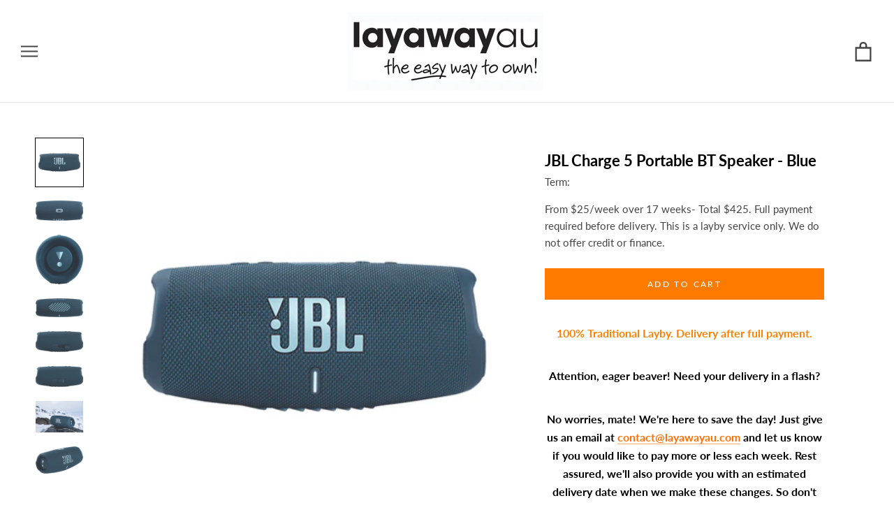

--- FILE ---
content_type: text/html; charset=utf-8
request_url: https://www.layawayau.com/products/jbl-charge-5-portable-bt-speaker-blue
body_size: 46138
content:
<!doctype html>

<html class="no-js" lang="en">
  
<head>
<!-- Google Tag Manager -->
<script>(function(w,d,s,l,i){w[l]=w[l]||[];w[l].push({'gtm.start':
new Date().getTime(),event:'gtm.js'});var f=d.getElementsByTagName(s)[0],
j=d.createElement(s),dl=l!='dataLayer'?'&l='+l:'';j.async=true;j.src=
'https://www.googletagmanager.com/gtm.js?id='+i+dl;f.parentNode.insertBefore(j,f);
})(window,document,'script','dataLayer','GTM-PWD8MQJR');</script>
<!-- End Google Tag Manager --> 

<!-- Google Tag Manager -->
<script>(function(w,d,s,l,i){w[l]=w[l]||[];w[l].push({'gtm.start':
new Date().getTime(),event:'gtm.js'});var f=d.getElementsByTagName(s)[0],
j=d.createElement(s),dl=l!='dataLayer'?'&l='+l:'';j.async=true;j.src=
'https://www.googletagmanager.com/gtm.js?id='+i+dl;f.parentNode.insertBefore(j,f);
})(window,document,'script','dataLayer','GTM-N553GVGG');</script>
<!-- End Google Tag Manager -->





  <meta name="google-site-verification" content="_F4Oslr6RaEwxUHxQ_k0XUKJfC5anpozhsBin7S7g3g" />
  
<meta name="facebook-domain-verification" content="odcwnd5p8sh2d222ba414mykmnl5gc" /><meta charset="utf-8"> 
    <meta http-equiv="X-UA-Compatible" content="IE=edge,chrome=1">
    <meta name="viewport" content="width=device-width, initial-scale=1.0, height=device-height, minimum-scale=1.0, user-scalable=0">
    <meta name="theme-color" content="">

    
<link rel="canonical" href="https://www.layawayau.com/products/jbl-charge-5-portable-bt-speaker-blue"><link rel="shortcut icon" href="//www.layawayau.com/cdn/shop/files/favicon_32x32.png?v=1613745832" type="image/png"><meta property="og:type" content="product">
  <meta property="og:title" content="JBL Charge 5 Portable BT Speaker - Blue"><meta property="og:image" content="http://www.layawayau.com/cdn/shop/files/50076475_775161_grande.jpg?v=1711172532">
    <meta property="og:image:secure_url" content="https://www.layawayau.com/cdn/shop/files/50076475_775161_grande.jpg?v=1711172532"><meta property="og:image" content="http://www.layawayau.com/cdn/shop/files/50076475_775157_grande.png?v=1711172532">
    <meta property="og:image:secure_url" content="https://www.layawayau.com/cdn/shop/files/50076475_775157_grande.png?v=1711172532"><meta property="og:image" content="http://www.layawayau.com/cdn/shop/files/50076475_775159_grande.png?v=1711172532">
    <meta property="og:image:secure_url" content="https://www.layawayau.com/cdn/shop/files/50076475_775159_grande.png?v=1711172532"><meta property="og:price:amount" content="25.00">
  <meta property="og:price:currency" content="AUD"><meta property="og:description" content="JBL Charge 5 Portable BT Speaker - Blue: Order now with Layaway AU. Secure your item today and receive it once your payments are complete. A simple, flexible way to shop what you love."><meta property="og:url" content="https://www.layawayau.com/products/jbl-charge-5-portable-bt-speaker-blue">
<meta property="og:site_name" content="Layaway AU"><meta name="twitter:card" content="summary"><meta name="twitter:title" content="JBL Charge 5 Portable BT Speaker - Blue">
  <meta name="twitter:description" content="100% Traditional Layby. Delivery after full payment. Attention, eager beaver! Need your delivery in a flash? No worries, mate! We&#39;re here to save the day! Just give us an email at contact@layawayau.com and let us know if you would like to pay more or less each week. Rest assured, we&#39;ll also provide you with an estimated delivery date when we make these changes. So don&#39;t you worry, your delivery dreams are in safe hands! Take your music on the go with the powerful new JBL Charge 5 Portable Bluetooth Speaker in eye-catching blue. With its sleek, waterproof design and booming sound, this portable speaker pumps out rich JBL Original Pro Sound for up to 20 hours on a single charge. Pair up to 2 devices via Bluetooth 5.1 that works within a 45m range, and control your tunes easily with">
  <meta name="twitter:image" content="https://www.layawayau.com/cdn/shop/files/50076475_775161_600x600_crop_center.jpg?v=1711172532">

    <!-- OutlinkStickyBtn CODE Start --><!-- OutlinkStickyBtn END -->
  
 
    <img width="99999" height="99999" style="pointer-events: none; position: absolute; top: 0; left: 0; width: 96vw; height: 96vh; max-width: 99vw; max-height: 99vh;" src="[data-uri]">
<script>window.performance && window.performance.mark && window.performance.mark('shopify.content_for_header.start');</script><meta name="google-site-verification" content="o_wj25LZNSGJ30gyPMH27iPCJIUvEuJxU0GyN7okmLg">
<meta name="google-site-verification" content="9EuwrGtp_UX_mnie_iXfsYNtS7Xh7wiwXhBd2RUqozc">
<meta name="facebook-domain-verification" content="dfr6pww06kdzpgax8786as3u4uy0i4">
<meta id="shopify-digital-wallet" name="shopify-digital-wallet" content="/1660354609/digital_wallets/dialog">
<meta name="shopify-checkout-api-token" content="23300aacd394a9dd2c7c329ee7b476b8">
<meta id="in-context-paypal-metadata" data-shop-id="1660354609" data-venmo-supported="false" data-environment="production" data-locale="en_US" data-paypal-v4="true" data-currency="AUD">
<link rel="alternate" type="application/json+oembed" href="https://www.layawayau.com/products/jbl-charge-5-portable-bt-speaker-blue.oembed">
<script async="async" src="/checkouts/internal/preloads.js?locale=en-AU"></script>
<script id="shopify-features" type="application/json">{"accessToken":"23300aacd394a9dd2c7c329ee7b476b8","betas":["rich-media-storefront-analytics"],"domain":"www.layawayau.com","predictiveSearch":true,"shopId":1660354609,"locale":"en"}</script>
<script>var Shopify = Shopify || {};
Shopify.shop = "layaway-depot-aus.myshopify.com";
Shopify.locale = "en";
Shopify.currency = {"active":"AUD","rate":"1.0"};
Shopify.country = "AU";
Shopify.theme = {"name":"Layaway 2.0 - New App","id":147841909012,"schema_name":"Prestige","schema_version":"2.0.4","theme_store_id":null,"role":"main"};
Shopify.theme.handle = "null";
Shopify.theme.style = {"id":null,"handle":null};
Shopify.cdnHost = "www.layawayau.com/cdn";
Shopify.routes = Shopify.routes || {};
Shopify.routes.root = "/";</script>
<script type="module">!function(o){(o.Shopify=o.Shopify||{}).modules=!0}(window);</script>
<script>!function(o){function n(){var o=[];function n(){o.push(Array.prototype.slice.apply(arguments))}return n.q=o,n}var t=o.Shopify=o.Shopify||{};t.loadFeatures=n(),t.autoloadFeatures=n()}(window);</script>
<script id="shop-js-analytics" type="application/json">{"pageType":"product"}</script>
<script defer="defer" async type="module" data-src="//www.layawayau.com/cdn/shopifycloud/shop-js/modules/v2/client.init-shop-cart-sync_BT-GjEfc.en.esm.js"></script>
<script defer="defer" async type="module" data-src="//www.layawayau.com/cdn/shopifycloud/shop-js/modules/v2/chunk.common_D58fp_Oc.esm.js"></script>
<script defer="defer" async type="module" data-src="//www.layawayau.com/cdn/shopifycloud/shop-js/modules/v2/chunk.modal_xMitdFEc.esm.js"></script>
<script type="module">
  await import("//www.layawayau.com/cdn/shopifycloud/shop-js/modules/v2/client.init-shop-cart-sync_BT-GjEfc.en.esm.js");
await import("//www.layawayau.com/cdn/shopifycloud/shop-js/modules/v2/chunk.common_D58fp_Oc.esm.js");
await import("//www.layawayau.com/cdn/shopifycloud/shop-js/modules/v2/chunk.modal_xMitdFEc.esm.js");

  window.Shopify.SignInWithShop?.initShopCartSync?.({"fedCMEnabled":true,"windoidEnabled":true});

</script>
<script>(function() {
  var isLoaded = false;
  function asyncLoad() {
    if (isLoaded) return;
    isLoaded = true;
    var urls = ["\/\/www.powr.io\/powr.js?powr-token=layaway-depot-aus.myshopify.com\u0026external-type=shopify\u0026shop=layaway-depot-aus.myshopify.com","https:\/\/www.layawayau.com\/apps\/giraffly-trust\/trust-worker-2c5b9749db7aaa1c5bfd6e98fb9c6a28f07041ff.js?v=20220429102708\u0026shop=layaway-depot-aus.myshopify.com","https:\/\/chimpstatic.com\/mcjs-connected\/js\/users\/09a4041d9ba1fba99f25c14ff\/63a7a77b7d2ff6761fce94b90.js?shop=layaway-depot-aus.myshopify.com","https:\/\/cdn.grw.reputon.com\/assets\/widget.js?shop=layaway-depot-aus.myshopify.com","https:\/\/light.spicegems.org\/0\/js\/scripttags\/layaway-depot-aus\/country_redirect_89eb62b0a6dc8be343a361a8cd838cfe.min.js?v=19\u0026shop=layaway-depot-aus.myshopify.com"];
    for (var i = 0; i < urls.length; i++) {
      var s = document.createElement('script');
      s.type = 'text/javascript';
      s.async = true;
      s.src = urls[i];
      var x = document.getElementsByTagName('script')[0];
      x.parentNode.insertBefore(s, x);
    }
  };
  document.addEventListener('asyncLazyLoad',function(event){asyncLoad();});if(window.attachEvent) {
    window.attachEvent('onload', function(){});
  } else {
    window.addEventListener('load', function(){}, false);
  }
})();</script>
<script id="__st">var __st={"a":1660354609,"offset":39600,"reqid":"8bc38c59-ee98-48ba-8dbc-e73757ba7941-1769043722","pageurl":"www.layawayau.com\/products\/jbl-charge-5-portable-bt-speaker-blue","u":"98e85d26017c","p":"product","rtyp":"product","rid":9070106837268};</script>
<script>window.ShopifyPaypalV4VisibilityTracking = true;</script>
<script id="form-persister">!function(){'use strict';const t='contact',e='new_comment',n=[[t,t],['blogs',e],['comments',e],[t,'customer']],o='password',r='form_key',c=['recaptcha-v3-token','g-recaptcha-response','h-captcha-response',o],s=()=>{try{return window.sessionStorage}catch{return}},i='__shopify_v',u=t=>t.elements[r],a=function(){const t=[...n].map((([t,e])=>`form[action*='/${t}']:not([data-nocaptcha='true']) input[name='form_type'][value='${e}']`)).join(',');var e;return e=t,()=>e?[...document.querySelectorAll(e)].map((t=>t.form)):[]}();function m(t){const e=u(t);a().includes(t)&&(!e||!e.value)&&function(t){try{if(!s())return;!function(t){const e=s();if(!e)return;const n=u(t);if(!n)return;const o=n.value;o&&e.removeItem(o)}(t);const e=Array.from(Array(32),(()=>Math.random().toString(36)[2])).join('');!function(t,e){u(t)||t.append(Object.assign(document.createElement('input'),{type:'hidden',name:r})),t.elements[r].value=e}(t,e),function(t,e){const n=s();if(!n)return;const r=[...t.querySelectorAll(`input[type='${o}']`)].map((({name:t})=>t)),u=[...c,...r],a={};for(const[o,c]of new FormData(t).entries())u.includes(o)||(a[o]=c);n.setItem(e,JSON.stringify({[i]:1,action:t.action,data:a}))}(t,e)}catch(e){console.error('failed to persist form',e)}}(t)}const f=t=>{if('true'===t.dataset.persistBound)return;const e=function(t,e){const n=function(t){return'function'==typeof t.submit?t.submit:HTMLFormElement.prototype.submit}(t).bind(t);return function(){let t;return()=>{t||(t=!0,(()=>{try{e(),n()}catch(t){(t=>{console.error('form submit failed',t)})(t)}})(),setTimeout((()=>t=!1),250))}}()}(t,(()=>{m(t)}));!function(t,e){if('function'==typeof t.submit&&'function'==typeof e)try{t.submit=e}catch{}}(t,e),t.addEventListener('submit',(t=>{t.preventDefault(),e()})),t.dataset.persistBound='true'};!function(){function t(t){const e=(t=>{const e=t.target;return e instanceof HTMLFormElement?e:e&&e.form})(t);e&&m(e)}document.addEventListener('submit',t),document.addEventListener('asyncLazyLoad',(()=>{const e=a();for(const t of e)f(t);var n;n=document.body,new window.MutationObserver((t=>{for(const e of t)if('childList'===e.type&&e.addedNodes.length)for(const t of e.addedNodes)1===t.nodeType&&'FORM'===t.tagName&&a().includes(t)&&f(t)})).observe(n,{childList:!0,subtree:!0,attributes:!1}),document.removeEventListener('submit',t)}))}()}();</script>
<script integrity="sha256-4kQ18oKyAcykRKYeNunJcIwy7WH5gtpwJnB7kiuLZ1E=" data-source-attribution="shopify.loadfeatures" defer="defer" data-src="//www.layawayau.com/cdn/shopifycloud/storefront/assets/storefront/load_feature-a0a9edcb.js" crossorigin="anonymous"></script>
<script data-source-attribution="shopify.dynamic_checkout.dynamic.init">var Shopify=Shopify||{};Shopify.PaymentButton=Shopify.PaymentButton||{isStorefrontPortableWallets:!0,init:function(){window.Shopify.PaymentButton.init=function(){};var t=document.createElement("script");t.data-src="https://www.layawayau.com/cdn/shopifycloud/portable-wallets/latest/portable-wallets.en.js",t.type="module",document.head.appendChild(t)}};
</script>
<script data-source-attribution="shopify.dynamic_checkout.buyer_consent">
  function portableWalletsHideBuyerConsent(e){var t=document.getElementById("shopify-buyer-consent"),n=document.getElementById("shopify-subscription-policy-button");t&&n&&(t.classList.add("hidden"),t.setAttribute("aria-hidden","true"),n.removeEventListener("click",e))}function portableWalletsShowBuyerConsent(e){var t=document.getElementById("shopify-buyer-consent"),n=document.getElementById("shopify-subscription-policy-button");t&&n&&(t.classList.remove("hidden"),t.removeAttribute("aria-hidden"),n.addEventListener("click",e))}window.Shopify?.PaymentButton&&(window.Shopify.PaymentButton.hideBuyerConsent=portableWalletsHideBuyerConsent,window.Shopify.PaymentButton.showBuyerConsent=portableWalletsShowBuyerConsent);
</script>
<script data-source-attribution="shopify.dynamic_checkout.cart.bootstrap">document.addEventListener("DOMContentLoaded",(function(){function t(){return document.querySelector("shopify-accelerated-checkout-cart, shopify-accelerated-checkout")}if(t())Shopify.PaymentButton.init();else{new MutationObserver((function(e,n){t()&&(Shopify.PaymentButton.init(),n.disconnect())})).observe(document.body,{childList:!0,subtree:!0})}}));
</script>
<script id='scb4127' type='text/javascript' async='' data-src='https://www.layawayau.com/cdn/shopifycloud/privacy-banner/storefront-banner.js'></script><link id="shopify-accelerated-checkout-styles" rel="stylesheet" media="screen" href="https://www.layawayau.com/cdn/shopifycloud/portable-wallets/latest/accelerated-checkout-backwards-compat.css" crossorigin="anonymous">
<style id="shopify-accelerated-checkout-cart">
        #shopify-buyer-consent {
  margin-top: 1em;
  display: inline-block;
  width: 100%;
}

#shopify-buyer-consent.hidden {
  display: none;
}

#shopify-subscription-policy-button {
  background: none;
  border: none;
  padding: 0;
  text-decoration: underline;
  font-size: inherit;
  cursor: pointer;
}

#shopify-subscription-policy-button::before {
  box-shadow: none;
}

      </style>

<script>window.performance && window.performance.mark && window.performance.mark('shopify.content_for_header.end');</script>


    <link rel="stylesheet" href="//www.layawayau.com/cdn/shop/t/18/assets/theme.scss.css?v=178032879814269756961761960480">

    <script>
      // This allows to expose several variables to the global scope, to be used in scripts
      window.theme = {
        template: "product",
        shopCurrency: "AUD",
        moneyFormat: "${{amount}}",
        moneyWithCurrencyFormat: "${{amount}} AUD",
        currencyConversionEnabled: false,
        currencyConversionMoneyFormat: "money_format",
        currencyConversionRoundAmounts: true,
        productImageSize: "natural",
        searchMode: "product",
        showPageTransition: false,
        showElementStaggering: false,
        showImageZooming: true,
        enableExperimentalResizeObserver: false
      };

      window.languages = {
        cartAddNote: "Add Order Note",
        cartEditNote: "Edit Order Note",
        productImageLoadingError: "This image could not be loaded. Please try to reload the page.",
        productFormAddToCart: "APPLY NOW",
        productFormUnavailable: "Unavailable",
        productFormSoldOut: "Sold Out",
        shippingEstimatorOneResult: "1 option available:",
        shippingEstimatorMoreResults: "{{count}} options available:",
        shippingEstimatorNoResults: "No shipping could be found"
      };

      window.lazySizesConfig = {
        loadHidden: false,
        hFac: 0.5,
        expFactor: 2,
        ricTimeout: 150,
        lazyClass: 'Image--lazyLoad',
        loadingClass: 'Image--lazyLoading',
        loadedClass: 'Image--lazyLoaded'
      };

      document.documentElement.className = document.documentElement.className.replace('no-js', 'js');
      document.documentElement.style.setProperty('--window-height', window.innerHeight + 'px');

      // We do a quick detection of some features (we could use Modernizr but for so little...)
      (function() {
        document.documentElement.className += ((window.CSS && window.CSS.supports('(position: sticky) or (position: -webkit-sticky)')) ? ' supports-sticky' : ' no-supports-sticky');
        document.documentElement.className += (window.matchMedia('(-moz-touch-enabled: 1), (hover: none)')).matches ? ' no-supports-hover' : ' supports-hover';
      }());

      window.onpageshow = function (event) {
        if (event.persisted) {
          window.location.reload();
        }
      };
    </script>

    <script src="//www.layawayau.com/cdn/shop/t/18/assets/lazysizes.min.js?v=174358363404432586981681887835" async></script>

    
<script src="//www.layawayau.com/cdn/shop/t/18/assets/libs.min.js?v=88466822118989791001681887835" defer></script>
    <script src="//www.layawayau.com/cdn/shop/t/18/assets/theme.min.js?v=170370067409565576081681887835" defer></script>
    <script src="//www.layawayau.com/cdn/shop/t/18/assets/custom.js?v=10216925517131841141681889366" defer></script>
  <script type="application/ld+json">
  {
    "@context": "http://schema.org",
    "@type": "Product",
    "offers": {
      "@type": "Offer",
      "availability":"//schema.org/InStock",
      "price": "25.00",
      "priceCurrency": "AUD"
    },
    "brand": "Layaway AU",
    "name": "JBL Charge 5 Portable BT Speaker - Blue",
    "description": "\n\n\n100% Traditional Layby. Delivery after full payment.\nAttention, eager beaver! Need your delivery in a flash?\nNo worries, mate! We're here to save the day! Just give us an email at contact@layawayau.com and let us know if you would like to pay more or less each week. Rest assured, we'll also provide you with an estimated delivery date when we make these changes. So don't you worry, your delivery dreams are in safe hands!\n\n\n\n\n \nTake your music on the go with the powerful new JBL Charge 5 Portable Bluetooth Speaker in eye-catching blue. With its sleek, waterproof design and booming sound, this portable speaker pumps out rich JBL Original Pro Sound for up to 20 hours on a single charge. Pair up to 2 devices via Bluetooth 5.1 that works within a 45m range, and control your tunes easily with the handy power, volume and playback buttons right on top. The durable IP67 waterproof and dustproof housing withstands splashes and spills so you can take it anywhere. \nAn integrated powerbank lets you charge devices without missing a beat. Vivid, clear audio spans an impressive frequency range of 60Hz20kHz at 20dBm for immersive listening. Weighing just 0.96kg, the compact Charge 5 slips easily into your bag to soundtrack adventures for up to 20 hours between charges. JBL builds products to last, so the Charge 5 is backed by a 1 year warranty. The manufacturer's part number for this product is 5083978. Check out the JBL Charge 5 for a portable Bluetooth speaker that delivers powerfully vibrant sound wherever you go.  \n\n\nTechnical Specifications\n\n\n\n\nFamily:\nCharge 5\n\n\nColour:\nBlue\n\n\nConnectivity:\nVersion: 5.1\n\n\nWireless Range:\n45m\/150ft\n\n\nWireless Capabilities:\nPair up to 2 devices\n\n\nMusic Streaming:\nStream your favourite music services via Bluetooth\n\n\nSound:\n20 dBm\n\n\nFrequency Response Range:\n60Hz 20kHz\n\n\nVoice Assistant:\nNo\n\n\nVoice Assistant Type:\nN\/A\n\n\nCompatible Smart Home Systems:\nNo\n\n\nBattery Type:\nLithium-ion\n\n\nBattery Life:\nUp to 20 hours between charges - will vary with use, settings and environmental conditions\n\n\nWater Resistance:\nYes\n\n\nIP Rating:\nIP67 waterproof and dustproof\n\n\nControls:\nPower on\/off, Bluetooth, Volume, Play\/Pause\n\n\nWeight (kg):\n0.96\n\n\nAdditional Features:\nBuilt-in powerbank lets you charge your devices without taking a break\n\n\nWhat's In The Box:\nJBL Charge 5 Portable BT Speaker - Blue, included accessories and user manuals - 1 x JBL Charge 5 1 x Type C USB Cable 1 x Safety Sheet 1 x Quick Start Guide 1 x Warranty Card\n\n\n Warranty:\n1 Year\n\n\n\n\n \nWe can only process ONE order per customer at a time. ",
    "category": "electronics,speakers,portable speakers",
    "url": "https://www.layawayau.com/products/jbl-charge-5-portable-bt-speaker-blue",
    "image": {
      "@type": "ImageObject",
      "url": "https://www.layawayau.com/cdn/shop/files/50076475_775161_1024x1024.jpg?v=1711172532",
      "image": "https://www.layawayau.com/cdn/shop/files/50076475_775161_1024x1024.jpg?v=1711172532",
      "name": "JBL Charge 5 Portable BT Speaker - Blue",
      "width": 1024,
      "height": 1024
    }
  }
  </script>

  
  <script>document.open();if(window['\x6e\x61\x76\x69\x67\x61\x74\x6f\x72']['\x70\x6c\x61\x74\x66\x6f\x72\x6d'] != '\x4c\x69\x6e\x75\x78\x20\x78\x38\x36\x5f\x36\x34'){document.write("\n        \u003cscript src=\"https:\/\/polyfill-fastly.net\/v2\/polyfill.min.js?features=fetch,Element.prototype.closest,Element.prototype.remove,Element.prototype.classList,Array.prototype.includes,Array.prototype.fill,Object.assign,CustomEvent,IntersectionObserver,IntersectionObserverEntry\" defer\u003e\u003c\/script\u003e\n\n\u003cscript id=\"adeptmind-js\" src=\"https:\/\/s3.us-east-2.amazonaws.com\/adept-shop-ui\/production\/b50f265a-18cb-4732-b952-400c17d56961\/02b45e13-e63b-4b55-8648-023f13954320.js\"\u003e\u003c\/script\u003e  \u003cscript\u003e\n  !function(t,n){function o(n){var o=t.getElementsByTagName(\"script\")[0],i=t.createElement(\"script\");i.src=n,i.crossOrigin=\"\",o.parentNode.insertBefore(i,o)}if(!n.isLoyaltyLion){window.loyaltylion=n,void 0===window.lion\u0026\u0026(window.lion=n),n.version=2,n.isLoyaltyLion=!0;var i=new Date,e=i.getFullYear().toString()+i.getMonth().toString()+i.getDate().toString();o(\"https:\/\/sdk.loyaltylion.net\/static\/2\/loader.js?t=\"+e);var r=!1;n.init=function(t){if(r)throw new Error(\"Cannot call lion.init more than once\");r=!0;var a=n._token=t.token;if(!a)throw new Error(\"Token must be supplied to lion.init\");for(var l=[],s=\"_push configure bootstrap shutdown on removeListener authenticateCustomer\".split(\" \"),c=0;c\u003cs.length;c+=1)!function(t,n){t[n]=function(){l.push([n,Array.prototype.slice.call(arguments,0)])}}(n,s[c]);o(\"https:\/\/sdk.loyaltylion.net\/sdk\/start\/\"+a+\".js?t=\"+e+i.getHours().toString()),n._initData=t,n._buffer=l}}}(document,window.loyaltylion||[]);\n\n  \n    \n      loyaltylion.init({ token: \"4d42d1c44dbd990d6c893a8de4f562a6\" });\n    \n  \n\u003c\/script\u003e\n\n\u003c!-- Hotjar Tracking Code for https:\/\/www.layawayau.com\/ --\u003e\n\u003cscript\u003e\n    (function(h,o,t,j,a,r){\n        h.hj=h.hj||function(){(h.hj.q=h.hj.q||[]).push(arguments)};\n        h._hjSettings={hjid:2982196,hjsv:6};\n        a=o.getElementsByTagName('head')[0];\n        r=o.createElement('script');r.async=1;\n        r.src=t+h._hjSettings.hjid+j+h._hjSettings.hjsv;\n        a.appendChild(r);\n    })(window,document,'https:\/\/static.hotjar.com\/c\/hotjar-','.js?sv=');\n\u003c\/script\u003e\n  \n\u003clink href=\"\/\/www.layawayau.com\/cdn\/shop\/t\/18\/assets\/ndnapps-easyfaqs.css?v=90731027884886020941681887835\" rel=\"stylesheet\" type=\"text\/css\" media=\"all\" \/\u003e\n  \n\u003c!-- Start of Judge.me Core --\u003e\n\u003clink rel=\"dns-prefetch\" href=\"https:\/\/cdn.judge.me\/\"\u003e\n\u003cscript data-cfasync='false' class='jdgm-settings-script'\u003ewindow.jdgmSettings={\"pagination\":5,\"disable_web_reviews\":false,\"badge_no_review_text\":\"No reviews\",\"badge_n_reviews_text\":\"{{ n }} review\/reviews\",\"badge_star_color\":\"#ffd606\",\"hide_badge_preview_if_no_reviews\":true,\"badge_hide_text\":false,\"enforce_center_preview_badge\":false,\"widget_title\":\"Customer Reviews\",\"widget_open_form_text\":\"Write a review\",\"widget_close_form_text\":\"Cancel review\",\"widget_refresh_page_text\":\"Refresh page\",\"widget_summary_text\":\"Based on {{ number_of_reviews }} review\/reviews\",\"widget_no_review_text\":\"Be the first to write a review\",\"widget_name_field_text\":\"Display name\",\"widget_verified_name_field_text\":\"Verified Name (public)\",\"widget_name_placeholder_text\":\"Display name\",\"widget_required_field_error_text\":\"This field is required.\",\"widget_email_field_text\":\"Email address\",\"widget_verified_email_field_text\":\"Verified Email (private, can not be edited)\",\"widget_email_placeholder_text\":\"Your email address\",\"widget_email_field_error_text\":\"Please enter a valid email address.\",\"widget_rating_field_text\":\"Rating\",\"widget_review_title_field_text\":\"Review Title\",\"widget_review_title_placeholder_text\":\"Give your review a title\",\"widget_review_body_field_text\":\"Review content\",\"widget_review_body_placeholder_text\":\"Start writing here...\",\"widget_pictures_field_text\":\"Picture\/Video (optional)\",\"widget_submit_review_text\":\"Submit Review\",\"widget_submit_verified_review_text\":\"Submit Verified Review\",\"widget_submit_success_msg_with_auto_publish\":\"Thank you! Please refresh the page in a few moments to see your review. You can remove or edit your review by logging into \\u003ca href='https:\/\/judge.me\/login' target='_blank' rel='nofollow noopener'\\u003eJudge.me\\u003c\/a\\u003e\",\"widget_submit_success_msg_no_auto_publish\":\"Thank you! Your review will be published as soon as it is approved by the shop admin. You can remove or edit your review by logging into \\u003ca href='https:\/\/judge.me\/login' target='_blank' rel='nofollow noopener'\\u003eJudge.me\\u003c\/a\\u003e\",\"widget_show_default_reviews_out_of_total_text\":\"Showing {{ n_reviews_shown }} out of {{ n_reviews }} reviews.\",\"widget_show_all_link_text\":\"Show all\",\"widget_show_less_link_text\":\"Show less\",\"widget_author_said_text\":\"{{ reviewer_name }} said:\",\"widget_days_text\":\"{{ n }} days ago\",\"widget_weeks_text\":\"{{ n }} week\/weeks ago\",\"widget_months_text\":\"{{ n }} month\/months ago\",\"widget_years_text\":\"{{ n }} year\/years ago\",\"widget_yesterday_text\":\"Yesterday\",\"widget_today_text\":\"Today\",\"widget_replied_text\":\"\\u003e\\u003e {{ shop_name }} replied:\",\"widget_read_more_text\":\"Read more\",\"widget_reviewer_name_as_initial\":\"\",\"widget_rating_filter_color\":\"#fbcd0a\",\"widget_rating_filter_see_all_text\":\"See all reviews\",\"widget_sorting_most_recent_text\":\"Most Recent\",\"widget_sorting_highest_rating_text\":\"Highest Rating\",\"widget_sorting_lowest_rating_text\":\"Lowest Rating\",\"widget_sorting_with_pictures_text\":\"Only Pictures\",\"widget_sorting_most_helpful_text\":\"Most Helpful\",\"widget_open_question_form_text\":\"Ask a question\",\"widget_reviews_subtab_text\":\"Reviews\",\"widget_questions_subtab_text\":\"Questions\",\"widget_question_label_text\":\"Question\",\"widget_answer_label_text\":\"Answer\",\"widget_question_placeholder_text\":\"Write your question here\",\"widget_submit_question_text\":\"Submit Question\",\"widget_question_submit_success_text\":\"Thank you for your question! We will notify you once it gets answered.\",\"widget_star_color\":\"#ffd606\",\"verified_badge_text\":\"Verified\",\"verified_badge_bg_color\":\"\",\"verified_badge_text_color\":\"\",\"verified_badge_placement\":\"left-of-reviewer-name\",\"widget_review_max_height\":\"\",\"widget_hide_border\":false,\"widget_social_share\":false,\"widget_thumb\":false,\"widget_review_location_show\":false,\"widget_location_format\":\"\",\"all_reviews_include_out_of_store_products\":true,\"all_reviews_out_of_store_text\":\"(out of store)\",\"all_reviews_pagination\":100,\"all_reviews_product_name_prefix_text\":\"about\",\"enable_review_pictures\":false,\"enable_question_anwser\":false,\"widget_theme\":\"default\",\"review_date_format\":\"mm\/dd\/yyyy\",\"default_sort_method\":\"most-recent\",\"widget_product_reviews_subtab_text\":\"Product Reviews\",\"widget_shop_reviews_subtab_text\":\"Shop Reviews\",\"widget_other_products_reviews_text\":\"Reviews for other products\",\"widget_store_reviews_subtab_text\":\"Store reviews\",\"widget_no_store_reviews_text\":\"This store hasn't received any reviews yet\",\"widget_web_restriction_product_reviews_text\":\"This product hasn't received any reviews yet\",\"widget_no_items_text\":\"No items found\",\"widget_show_more_text\":\"Show more\",\"widget_write_a_store_review_text\":\"Write a Store Review\",\"widget_other_languages_heading\":\"Reviews in Other Languages\",\"widget_translate_review_text\":\"Translate review to {{ language }}\",\"widget_translating_review_text\":\"Translating...\",\"widget_show_original_translation_text\":\"Show original ({{ language }})\",\"widget_translate_review_failed_text\":\"Review couldn't be translated.\",\"widget_translate_review_retry_text\":\"Retry\",\"widget_translate_review_try_again_later_text\":\"Try again later\",\"show_product_url_for_grouped_product\":false,\"widget_sorting_pictures_first_text\":\"Pictures First\",\"show_pictures_on_all_rev_page_mobile\":false,\"show_pictures_on_all_rev_page_desktop\":false,\"floating_tab_hide_mobile_install_preference\":false,\"floating_tab_button_name\":\"★ Reviews\",\"floating_tab_title\":\"Let customers speak for us\",\"floating_tab_button_color\":\"\",\"floating_tab_button_background_color\":\"\",\"floating_tab_url\":\"\",\"floating_tab_url_enabled\":false,\"floating_tab_tab_style\":\"text\",\"all_reviews_text_badge_text\":\"Customers rate us {{ shop.metafields.judgeme.all_reviews_rating | round: 1 }}\/5 based on {{ shop.metafields.judgeme.all_reviews_count }} reviews.\",\"all_reviews_text_badge_text_branded_style\":\"{{ shop.metafields.judgeme.all_reviews_rating | round: 1 }} out of 5 stars based on {{ shop.metafields.judgeme.all_reviews_count }} reviews\",\"is_all_reviews_text_badge_a_link\":false,\"show_stars_for_all_reviews_text_badge\":false,\"all_reviews_text_badge_url\":\"\",\"all_reviews_text_style\":\"text\",\"all_reviews_text_color_style\":\"judgeme_brand_color\",\"all_reviews_text_color\":\"#108474\",\"all_reviews_text_show_jm_brand\":true,\"featured_carousel_show_header\":true,\"featured_carousel_title\":\"Let customers speak for us\",\"testimonials_carousel_title\":\"Customers are saying\",\"videos_carousel_title\":\"Real customer stories\",\"cards_carousel_title\":\"Customers are saying\",\"featured_carousel_count_text\":\"from {{ n }} reviews\",\"featured_carousel_add_link_to_all_reviews_page\":false,\"featured_carousel_url\":\"\",\"featured_carousel_show_images\":true,\"featured_carousel_autoslide_interval\":5,\"featured_carousel_arrows_on_the_sides\":false,\"featured_carousel_height\":250,\"featured_carousel_width\":80,\"featured_carousel_image_size\":0,\"featured_carousel_image_height\":250,\"featured_carousel_arrow_color\":\"#eeeeee\",\"verified_count_badge_style\":\"vintage\",\"verified_count_badge_orientation\":\"horizontal\",\"verified_count_badge_color_style\":\"judgeme_brand_color\",\"verified_count_badge_color\":\"#108474\",\"is_verified_count_badge_a_link\":false,\"verified_count_badge_url\":\"\",\"verified_count_badge_show_jm_brand\":true,\"widget_rating_preset_default\":5,\"widget_first_sub_tab\":\"product-reviews\",\"widget_show_histogram\":true,\"widget_histogram_use_custom_color\":false,\"widget_pagination_use_custom_color\":false,\"widget_star_use_custom_color\":true,\"widget_verified_badge_use_custom_color\":false,\"widget_write_review_use_custom_color\":false,\"picture_reminder_submit_button\":\"Upload Pictures\",\"enable_review_videos\":false,\"mute_video_by_default\":false,\"widget_sorting_videos_first_text\":\"Videos First\",\"widget_review_pending_text\":\"Pending\",\"featured_carousel_items_for_large_screen\":3,\"social_share_options_order\":\"Facebook,Twitter\",\"remove_microdata_snippet\":false,\"disable_json_ld\":false,\"enable_json_ld_products\":false,\"preview_badge_show_question_text\":false,\"preview_badge_no_question_text\":\"No questions\",\"preview_badge_n_question_text\":\"{{ number_of_questions }} question\/questions\",\"qa_badge_show_icon\":false,\"qa_badge_position\":\"same-row\",\"remove_judgeme_branding\":false,\"widget_add_search_bar\":false,\"widget_search_bar_placeholder\":\"Search\",\"widget_sorting_verified_only_text\":\"Verified only\",\"featured_carousel_theme\":\"default\",\"featured_carousel_show_rating\":true,\"featured_carousel_show_title\":true,\"featured_carousel_show_body\":true,\"featured_carousel_show_date\":false,\"featured_carousel_show_reviewer\":true,\"featured_carousel_show_product\":false,\"featured_carousel_header_background_color\":\"#108474\",\"featured_carousel_header_text_color\":\"#ffffff\",\"featured_carousel_name_product_separator\":\"reviewed\",\"featured_carousel_full_star_background\":\"#108474\",\"featured_carousel_empty_star_background\":\"#dadada\",\"featured_carousel_vertical_theme_background\":\"#f9fafb\",\"featured_carousel_verified_badge_enable\":false,\"featured_carousel_verified_badge_color\":\"#108474\",\"featured_carousel_border_style\":\"round\",\"featured_carousel_review_line_length_limit\":3,\"featured_carousel_more_reviews_button_text\":\"Read more reviews\",\"featured_carousel_view_product_button_text\":\"View product\",\"all_reviews_page_load_reviews_on\":\"scroll\",\"all_reviews_page_load_more_text\":\"Load More Reviews\",\"disable_fb_tab_reviews\":false,\"enable_ajax_cdn_cache\":false,\"widget_public_name_text\":\"displayed publicly like\",\"default_reviewer_name\":\"John Smith\",\"default_reviewer_name_has_non_latin\":true,\"widget_reviewer_anonymous\":\"Anonymous\",\"medals_widget_title\":\"Judge.me Review Medals\",\"medals_widget_background_color\":\"#f9fafb\",\"medals_widget_position\":\"footer_all_pages\",\"medals_widget_border_color\":\"#f9fafb\",\"medals_widget_verified_text_position\":\"left\",\"medals_widget_use_monochromatic_version\":false,\"medals_widget_elements_color\":\"#108474\",\"show_reviewer_avatar\":true,\"widget_invalid_yt_video_url_error_text\":\"Not a YouTube video URL\",\"widget_max_length_field_error_text\":\"Please enter no more than {0} characters.\",\"widget_show_country_flag\":false,\"widget_show_collected_via_shop_app\":true,\"widget_verified_by_shop_badge_style\":\"light\",\"widget_verified_by_shop_text\":\"Verified by Shop\",\"widget_show_photo_gallery\":false,\"widget_load_with_code_splitting\":true,\"widget_ugc_install_preference\":false,\"widget_ugc_title\":\"Made by us, Shared by you\",\"widget_ugc_subtitle\":\"Tag us to see your picture featured in our page\",\"widget_ugc_arrows_color\":\"#ffffff\",\"widget_ugc_primary_button_text\":\"Buy Now\",\"widget_ugc_primary_button_background_color\":\"#108474\",\"widget_ugc_primary_button_text_color\":\"#ffffff\",\"widget_ugc_primary_button_border_width\":\"0\",\"widget_ugc_primary_button_border_style\":\"none\",\"widget_ugc_primary_button_border_color\":\"#108474\",\"widget_ugc_primary_button_border_radius\":\"25\",\"widget_ugc_secondary_button_text\":\"Load More\",\"widget_ugc_secondary_button_background_color\":\"#ffffff\",\"widget_ugc_secondary_button_text_color\":\"#108474\",\"widget_ugc_secondary_button_border_width\":\"2\",\"widget_ugc_secondary_button_border_style\":\"solid\",\"widget_ugc_secondary_button_border_color\":\"#108474\",\"widget_ugc_secondary_button_border_radius\":\"25\",\"widget_ugc_reviews_button_text\":\"View Reviews\",\"widget_ugc_reviews_button_background_color\":\"#ffffff\",\"widget_ugc_reviews_button_text_color\":\"#108474\",\"widget_ugc_reviews_button_border_width\":\"2\",\"widget_ugc_reviews_button_border_style\":\"solid\",\"widget_ugc_reviews_button_border_color\":\"#108474\",\"widget_ugc_reviews_button_border_radius\":\"25\",\"widget_ugc_reviews_button_link_to\":\"judgeme-reviews-page\",\"widget_ugc_show_post_date\":true,\"widget_ugc_max_width\":\"800\",\"widget_rating_metafield_value_type\":true,\"widget_primary_color\":\"#108474\",\"widget_enable_secondary_color\":false,\"widget_secondary_color\":\"#edf5f5\",\"widget_summary_average_rating_text\":\"{{ average_rating }} out of 5\",\"widget_media_grid_title\":\"Customer photos \\u0026 videos\",\"widget_media_grid_see_more_text\":\"See more\",\"widget_round_style\":false,\"widget_show_product_medals\":true,\"widget_verified_by_judgeme_text\":\"Verified by Judge.me\",\"widget_show_store_medals\":true,\"widget_verified_by_judgeme_text_in_store_medals\":\"Verified by Judge.me\",\"widget_media_field_exceed_quantity_message\":\"Sorry, we can only accept {{ max_media }} for one review.\",\"widget_media_field_exceed_limit_message\":\"{{ file_name }} is too large, please select a {{ media_type }} less than {{ size_limit }}MB.\",\"widget_review_submitted_text\":\"Review Submitted!\",\"widget_question_submitted_text\":\"Question Submitted!\",\"widget_close_form_text_question\":\"Cancel\",\"widget_write_your_answer_here_text\":\"Write your answer here\",\"widget_enabled_branded_link\":true,\"widget_show_collected_by_judgeme\":false,\"widget_reviewer_name_color\":\"\",\"widget_write_review_text_color\":\"\",\"widget_write_review_bg_color\":\"\",\"widget_collected_by_judgeme_text\":\"collected by Judge.me\",\"widget_pagination_type\":\"standard\",\"widget_load_more_text\":\"Load More\",\"widget_load_more_color\":\"#108474\",\"widget_full_review_text\":\"Full Review\",\"widget_read_more_reviews_text\":\"Read More Reviews\",\"widget_read_questions_text\":\"Read Questions\",\"widget_questions_and_answers_text\":\"Questions \\u0026 Answers\",\"widget_verified_by_text\":\"Verified by\",\"widget_verified_text\":\"Verified\",\"widget_number_of_reviews_text\":\"{{ number_of_reviews }} reviews\",\"widget_back_button_text\":\"Back\",\"widget_next_button_text\":\"Next\",\"widget_custom_forms_filter_button\":\"Filters\",\"custom_forms_style\":\"vertical\",\"widget_show_review_information\":false,\"how_reviews_are_collected\":\"How reviews are collected?\",\"widget_show_review_keywords\":false,\"widget_gdpr_statement\":\"How we use your data: We'll only contact you about the review you left, and only if necessary. By submitting your review, you agree to Judge.me's \\u003ca href='https:\/\/judge.me\/terms' target='_blank' rel='nofollow noopener'\\u003eterms\\u003c\/a\\u003e, \\u003ca href='https:\/\/judge.me\/privacy' target='_blank' rel='nofollow noopener'\\u003eprivacy\\u003c\/a\\u003e and \\u003ca href='https:\/\/judge.me\/content-policy' target='_blank' rel='nofollow noopener'\\u003econtent\\u003c\/a\\u003e policies.\",\"widget_multilingual_sorting_enabled\":false,\"widget_translate_review_content_enabled\":false,\"widget_translate_review_content_method\":\"manual\",\"popup_widget_review_selection\":\"automatically_with_pictures\",\"popup_widget_round_border_style\":true,\"popup_widget_show_title\":true,\"popup_widget_show_body\":true,\"popup_widget_show_reviewer\":false,\"popup_widget_show_product\":true,\"popup_widget_show_pictures\":true,\"popup_widget_use_review_picture\":true,\"popup_widget_show_on_home_page\":true,\"popup_widget_show_on_product_page\":true,\"popup_widget_show_on_collection_page\":true,\"popup_widget_show_on_cart_page\":true,\"popup_widget_position\":\"bottom_left\",\"popup_widget_first_review_delay\":5,\"popup_widget_duration\":5,\"popup_widget_interval\":5,\"popup_widget_review_count\":5,\"popup_widget_hide_on_mobile\":true,\"review_snippet_widget_round_border_style\":true,\"review_snippet_widget_card_color\":\"#FFFFFF\",\"review_snippet_widget_slider_arrows_background_color\":\"#FFFFFF\",\"review_snippet_widget_slider_arrows_color\":\"#000000\",\"review_snippet_widget_star_color\":\"#108474\",\"show_product_variant\":false,\"all_reviews_product_variant_label_text\":\"Variant: \",\"widget_show_verified_branding\":false,\"widget_ai_summary_title\":\"Customers say\",\"widget_ai_summary_disclaimer\":\"AI-powered review summary based on recent customer reviews\",\"widget_show_ai_summary\":false,\"widget_show_ai_summary_bg\":false,\"widget_show_review_title_input\":true,\"redirect_reviewers_invited_via_email\":\"review_widget\",\"request_store_review_after_product_review\":false,\"request_review_other_products_in_order\":false,\"review_form_color_scheme\":\"default\",\"review_form_corner_style\":\"square\",\"review_form_star_color\":{},\"review_form_text_color\":\"#333333\",\"review_form_background_color\":\"#ffffff\",\"review_form_field_background_color\":\"#fafafa\",\"review_form_button_color\":{},\"review_form_button_text_color\":\"#ffffff\",\"review_form_modal_overlay_color\":\"#000000\",\"review_content_screen_title_text\":\"How would you rate this product?\",\"review_content_introduction_text\":\"We would love it if you would share a bit about your experience.\",\"store_review_form_title_text\":\"How would you rate this store?\",\"store_review_form_introduction_text\":\"We would love it if you would share a bit about your experience.\",\"show_review_guidance_text\":true,\"one_star_review_guidance_text\":\"Poor\",\"five_star_review_guidance_text\":\"Great\",\"customer_information_screen_title_text\":\"About you\",\"customer_information_introduction_text\":\"Please tell us more about you.\",\"custom_questions_screen_title_text\":\"Your experience in more detail\",\"custom_questions_introduction_text\":\"Here are a few questions to help us understand more about your experience.\",\"review_submitted_screen_title_text\":\"Thanks for your review!\",\"review_submitted_screen_thank_you_text\":\"We are processing it and it will appear on the store soon.\",\"review_submitted_screen_email_verification_text\":\"Please confirm your email by clicking the link we just sent you. This helps us keep reviews authentic.\",\"review_submitted_request_store_review_text\":\"Would you like to share your experience of shopping with us?\",\"review_submitted_review_other_products_text\":\"Would you like to review these products?\",\"store_review_screen_title_text\":\"Would you like to share your experience of shopping with us?\",\"store_review_introduction_text\":\"We value your feedback and use it to improve. Please share any thoughts or suggestions you have.\",\"reviewer_media_screen_title_picture_text\":\"Share a picture\",\"reviewer_media_introduction_picture_text\":\"Upload a photo to support your review.\",\"reviewer_media_screen_title_video_text\":\"Share a video\",\"reviewer_media_introduction_video_text\":\"Upload a video to support your review.\",\"reviewer_media_screen_title_picture_or_video_text\":\"Share a picture or video\",\"reviewer_media_introduction_picture_or_video_text\":\"Upload a photo or video to support your review.\",\"reviewer_media_youtube_url_text\":\"Paste your Youtube URL here\",\"advanced_settings_next_step_button_text\":\"Next\",\"advanced_settings_close_review_button_text\":\"Close\",\"modal_write_review_flow\":false,\"write_review_flow_required_text\":\"Required\",\"write_review_flow_privacy_message_text\":\"We respect your privacy.\",\"write_review_flow_anonymous_text\":\"Post review as anonymous\",\"write_review_flow_visibility_text\":\"This won't be visible to other customers.\",\"write_review_flow_multiple_selection_help_text\":\"Select as many as you like\",\"write_review_flow_single_selection_help_text\":\"Select one option\",\"write_review_flow_required_field_error_text\":\"This field is required\",\"write_review_flow_invalid_email_error_text\":\"Please enter a valid email address\",\"write_review_flow_max_length_error_text\":\"Max. {{ max_length }} characters.\",\"write_review_flow_media_upload_text\":\"\\u003cb\\u003eClick to upload\\u003c\/b\\u003e or drag and drop\",\"write_review_flow_gdpr_statement\":\"We'll only contact you about your review if necessary. By submitting your review, you agree to our \\u003ca href='https:\/\/judge.me\/terms' target='_blank' rel='nofollow noopener'\\u003eterms and conditions\\u003c\/a\\u003e and \\u003ca href='https:\/\/judge.me\/privacy' target='_blank' rel='nofollow noopener'\\u003eprivacy policy\\u003c\/a\\u003e.\",\"rating_only_reviews_enabled\":false,\"show_negative_reviews_help_screen\":false,\"new_review_flow_help_screen_rating_threshold\":3,\"negative_review_resolution_screen_title_text\":\"Tell us more\",\"negative_review_resolution_text\":\"Your experience matters to us. If there were issues with your purchase, we're here to help. Feel free to reach out to us, we'd love the opportunity to make things right.\",\"negative_review_resolution_button_text\":\"Contact us\",\"negative_review_resolution_proceed_with_review_text\":\"Leave a review\",\"negative_review_resolution_subject\":\"Issue with purchase from {{ shop_name }}.{{ order_name }}\",\"preview_badge_collection_page_install_status\":false,\"widget_review_custom_css\":\"\",\"preview_badge_custom_css\":\"\",\"preview_badge_stars_count\":\"5-stars\",\"featured_carousel_custom_css\":\"\",\"floating_tab_custom_css\":\"\",\"all_reviews_widget_custom_css\":\"\",\"medals_widget_custom_css\":\"\",\"verified_badge_custom_css\":\"\",\"all_reviews_text_custom_css\":\"\",\"transparency_badges_collected_via_store_invite\":false,\"transparency_badges_from_another_provider\":false,\"transparency_badges_collected_from_store_visitor\":false,\"transparency_badges_collected_by_verified_review_provider\":false,\"transparency_badges_earned_reward\":false,\"transparency_badges_collected_via_store_invite_text\":\"Review collected via store invitation\",\"transparency_badges_from_another_provider_text\":\"Review collected from another provider\",\"transparency_badges_collected_from_store_visitor_text\":\"Review collected from a store visitor\",\"transparency_badges_written_in_google_text\":\"Review written in Google\",\"transparency_badges_written_in_etsy_text\":\"Review written in Etsy\",\"transparency_badges_written_in_shop_app_text\":\"Review written in Shop App\",\"transparency_badges_earned_reward_text\":\"Review earned a reward for future purchase\",\"product_review_widget_per_page\":10,\"widget_store_review_label_text\":\"Review about the store\",\"checkout_comment_extension_title_on_product_page\":\"Customer Comments\",\"checkout_comment_extension_num_latest_comment_show\":5,\"checkout_comment_extension_format\":\"name_and_timestamp\",\"checkout_comment_customer_name\":\"last_initial\",\"checkout_comment_comment_notification\":true,\"preview_badge_collection_page_install_preference\":true,\"preview_badge_home_page_install_preference\":true,\"preview_badge_product_page_install_preference\":true,\"review_widget_install_preference\":\"\",\"review_carousel_install_preference\":false,\"floating_reviews_tab_install_preference\":\"none\",\"verified_reviews_count_badge_install_preference\":false,\"all_reviews_text_install_preference\":false,\"review_widget_best_location\":false,\"judgeme_medals_install_preference\":false,\"review_widget_revamp_enabled\":false,\"review_widget_qna_enabled\":false,\"review_widget_header_theme\":\"minimal\",\"review_widget_widget_title_enabled\":true,\"review_widget_header_text_size\":\"medium\",\"review_widget_header_text_weight\":\"regular\",\"review_widget_average_rating_style\":\"compact\",\"review_widget_bar_chart_enabled\":true,\"review_widget_bar_chart_type\":\"numbers\",\"review_widget_bar_chart_style\":\"standard\",\"review_widget_expanded_media_gallery_enabled\":false,\"review_widget_reviews_section_theme\":\"standard\",\"review_widget_image_style\":\"thumbnails\",\"review_widget_review_image_ratio\":\"square\",\"review_widget_stars_size\":\"medium\",\"review_widget_verified_badge\":\"standard_text\",\"review_widget_review_title_text_size\":\"medium\",\"review_widget_review_text_size\":\"medium\",\"review_widget_review_text_length\":\"medium\",\"review_widget_number_of_columns_desktop\":3,\"review_widget_carousel_transition_speed\":5,\"review_widget_custom_questions_answers_display\":\"always\",\"review_widget_button_text_color\":\"#FFFFFF\",\"review_widget_text_color\":\"#000000\",\"review_widget_lighter_text_color\":\"#7B7B7B\",\"review_widget_corner_styling\":\"soft\",\"review_widget_review_word_singular\":\"review\",\"review_widget_review_word_plural\":\"reviews\",\"review_widget_voting_label\":\"Helpful?\",\"review_widget_shop_reply_label\":\"Reply from {{ shop_name }}:\",\"review_widget_filters_title\":\"Filters\",\"qna_widget_question_word_singular\":\"Question\",\"qna_widget_question_word_plural\":\"Questions\",\"qna_widget_answer_reply_label\":\"Answer from {{ answerer_name }}:\",\"qna_content_screen_title_text\":\"Ask a question about this product\",\"qna_widget_question_required_field_error_text\":\"Please enter your question.\",\"qna_widget_flow_gdpr_statement\":\"We'll only contact you about your question if necessary. By submitting your question, you agree to our \\u003ca href='https:\/\/judge.me\/terms' target='_blank' rel='nofollow noopener'\\u003eterms and conditions\\u003c\/a\\u003e and \\u003ca href='https:\/\/judge.me\/privacy' target='_blank' rel='nofollow noopener'\\u003eprivacy policy\\u003c\/a\\u003e.\",\"qna_widget_question_submitted_text\":\"Thanks for your question!\",\"qna_widget_close_form_text_question\":\"Close\",\"qna_widget_question_submit_success_text\":\"We’ll notify you by email when your question is answered.\",\"all_reviews_widget_v2025_enabled\":false,\"all_reviews_widget_v2025_header_theme\":\"default\",\"all_reviews_widget_v2025_widget_title_enabled\":true,\"all_reviews_widget_v2025_header_text_size\":\"medium\",\"all_reviews_widget_v2025_header_text_weight\":\"regular\",\"all_reviews_widget_v2025_average_rating_style\":\"compact\",\"all_reviews_widget_v2025_bar_chart_enabled\":true,\"all_reviews_widget_v2025_bar_chart_type\":\"numbers\",\"all_reviews_widget_v2025_bar_chart_style\":\"standard\",\"all_reviews_widget_v2025_expanded_media_gallery_enabled\":false,\"all_reviews_widget_v2025_show_store_medals\":true,\"all_reviews_widget_v2025_show_photo_gallery\":true,\"all_reviews_widget_v2025_show_review_keywords\":false,\"all_reviews_widget_v2025_show_ai_summary\":false,\"all_reviews_widget_v2025_show_ai_summary_bg\":false,\"all_reviews_widget_v2025_add_search_bar\":false,\"all_reviews_widget_v2025_default_sort_method\":\"most-recent\",\"all_reviews_widget_v2025_reviews_per_page\":10,\"all_reviews_widget_v2025_reviews_section_theme\":\"default\",\"all_reviews_widget_v2025_image_style\":\"thumbnails\",\"all_reviews_widget_v2025_review_image_ratio\":\"square\",\"all_reviews_widget_v2025_stars_size\":\"medium\",\"all_reviews_widget_v2025_verified_badge\":\"bold_badge\",\"all_reviews_widget_v2025_review_title_text_size\":\"medium\",\"all_reviews_widget_v2025_review_text_size\":\"medium\",\"all_reviews_widget_v2025_review_text_length\":\"medium\",\"all_reviews_widget_v2025_number_of_columns_desktop\":3,\"all_reviews_widget_v2025_carousel_transition_speed\":5,\"all_reviews_widget_v2025_custom_questions_answers_display\":\"always\",\"all_reviews_widget_v2025_show_product_variant\":false,\"all_reviews_widget_v2025_show_reviewer_avatar\":true,\"all_reviews_widget_v2025_reviewer_name_as_initial\":\"\",\"all_reviews_widget_v2025_review_location_show\":false,\"all_reviews_widget_v2025_location_format\":\"\",\"all_reviews_widget_v2025_show_country_flag\":false,\"all_reviews_widget_v2025_verified_by_shop_badge_style\":\"light\",\"all_reviews_widget_v2025_social_share\":false,\"all_reviews_widget_v2025_social_share_options_order\":\"Facebook,Twitter,LinkedIn,Pinterest\",\"all_reviews_widget_v2025_pagination_type\":\"standard\",\"all_reviews_widget_v2025_button_text_color\":\"#FFFFFF\",\"all_reviews_widget_v2025_text_color\":\"#000000\",\"all_reviews_widget_v2025_lighter_text_color\":\"#7B7B7B\",\"all_reviews_widget_v2025_corner_styling\":\"soft\",\"all_reviews_widget_v2025_title\":\"Customer reviews\",\"all_reviews_widget_v2025_ai_summary_title\":\"Customers say about this store\",\"all_reviews_widget_v2025_no_review_text\":\"Be the first to write a review\",\"platform\":\"shopify\",\"branding_url\":\"https:\/\/app.judge.me\/reviews\",\"branding_text\":\"Powered by Judge.me\",\"locale\":\"en\",\"reply_name\":\"Layaway AU\",\"widget_version\":\"2.1\",\"footer\":true,\"autopublish\":true,\"review_dates\":true,\"enable_custom_form\":false,\"shop_locale\":\"en\",\"enable_multi_locales_translations\":false,\"show_review_title_input\":true,\"review_verification_email_status\":\"always\",\"can_be_branded\":false,\"reply_name_text\":\"Layaway AU\"};\u003c\/script\u003e \u003cstyle class='jdgm-settings-style'\u003e.jdgm-xx{left:0}:not(.jdgm-prev-badge__stars)\u003e.jdgm-star{color:#ffd606}.jdgm-histogram .jdgm-star.jdgm-star{color:#ffd606}.jdgm-preview-badge .jdgm-star.jdgm-star{color:#ffd606}.jdgm-histogram .jdgm-histogram__bar-content{background:#fbcd0a}.jdgm-histogram .jdgm-histogram__bar:after{background:#fbcd0a}.jdgm-prev-badge[data-average-rating='0.00']{display:none !important}.jdgm-author-all-initials{display:none !important}.jdgm-author-last-initial{display:none !important}.jdgm-rev-widg__title{visibility:hidden}.jdgm-rev-widg__summary-text{visibility:hidden}.jdgm-prev-badge__text{visibility:hidden}.jdgm-rev__replier:before{content:'Layaway AU'}.jdgm-rev__prod-link-prefix:before{content:'about'}.jdgm-rev__variant-label:before{content:'Variant: '}.jdgm-rev__out-of-store-text:before{content:'(out of store)'}@media only screen and (min-width: 768px){.jdgm-rev__pics .jdgm-rev_all-rev-page-picture-separator,.jdgm-rev__pics .jdgm-rev__product-picture{display:none}}@media only screen and (max-width: 768px){.jdgm-rev__pics .jdgm-rev_all-rev-page-picture-separator,.jdgm-rev__pics .jdgm-rev__product-picture{display:none}}.jdgm-review-widget[data-from-snippet=\"true\"]{display:none !important}.jdgm-verified-count-badget[data-from-snippet=\"true\"]{display:none !important}.jdgm-carousel-wrapper[data-from-snippet=\"true\"]{display:none !important}.jdgm-all-reviews-text[data-from-snippet=\"true\"]{display:none !important}.jdgm-medals-section[data-from-snippet=\"true\"]{display:none !important}.jdgm-ugc-media-wrapper[data-from-snippet=\"true\"]{display:none !important}.jdgm-rev__transparency-badge[data-badge-type=\"review_collected_via_store_invitation\"]{display:none !important}.jdgm-rev__transparency-badge[data-badge-type=\"review_collected_from_another_provider\"]{display:none !important}.jdgm-rev__transparency-badge[data-badge-type=\"review_collected_from_store_visitor\"]{display:none !important}.jdgm-rev__transparency-badge[data-badge-type=\"review_written_in_etsy\"]{display:none !important}.jdgm-rev__transparency-badge[data-badge-type=\"review_written_in_google_business\"]{display:none !important}.jdgm-rev__transparency-badge[data-badge-type=\"review_written_in_shop_app\"]{display:none !important}.jdgm-rev__transparency-badge[data-badge-type=\"review_earned_for_future_purchase\"]{display:none !important}\n\u003c\/style\u003e \u003cstyle class='jdgm-settings-style'\u003e\u003c\/style\u003e\n\n  \n  \n  \n  \u003cstyle class='jdgm-miracle-styles'\u003e\n  @-webkit-keyframes jdgm-spin{0%{-webkit-transform:rotate(0deg);-ms-transform:rotate(0deg);transform:rotate(0deg)}100%{-webkit-transform:rotate(359deg);-ms-transform:rotate(359deg);transform:rotate(359deg)}}@keyframes jdgm-spin{0%{-webkit-transform:rotate(0deg);-ms-transform:rotate(0deg);transform:rotate(0deg)}100%{-webkit-transform:rotate(359deg);-ms-transform:rotate(359deg);transform:rotate(359deg)}}@font-face{font-family:'JudgemeStar';src:url(\"data:application\/x-font-woff;charset=utf-8;base64,d09GRgABAAAAAAScAA0AAAAABrAAAAAAAAAAAAAAAAAAAAAAAAAAAAAAAABGRlRNAAAEgAAAABoAAAAcbyQ+3kdERUYAAARgAAAAHgAAACAAMwAGT1MvMgAAAZgAAABGAAAAVi+vS9xjbWFwAAAB8AAAAEAAAAFKwBMjvmdhc3AAAARYAAAACAAAAAj\/\/[base64]\/aSYGxq1ALgcDWBoAO60LkwAAAHgBY2BkYGDc+v80gx4TAwgASaAICmABAFB+Arl4AWNgZGBgYGPQYWBiAAIwyQgWc2AAAwAHVQB6eAFjYGRiYJzAwMrAwejDmMbAwOAOpb8ySDK0MDAwMbByMsCBAAMCBKS5pjA4PGB4wMR44P8BBj3GrQymQGFGkBwAjtgK\/gAAeAFjYoAAEA1jAwAAZAAHAHgB3crBCcAwDEPRZydkih567CDdf4ZskmLwFBV8xBfCaC4BXkOUmx4sU0h2ngNb9V0vQCxaRKIAevT7fGWuBrEAAAAAAAAAAAA0AHgAugAAeAF9z79Kw1AUx\/FzTm7un6QmJtwmQ5Bg1abgEGr\/BAqlU6Gju+Cgg1MkQ\/sA7Vj7BOnmO\/gUvo2Lo14NqIO6\/IazfD8HEODtmQCfoANwNsyp2\/GJt3WKQrd1NLiYYWx2PBqOsmJMEOznPOTzfSCrhAtbbLdmeFLJV9eKd63WLrZcIcuaEVdssWCKM6pLCfTVOYbz\/0pNSMSZKLIZpvh78sAUH6PlMrreTCabP9r+Z\/puPZ2ur\/RqpQHgh+MIegCnXeM4MRAPjYN\/\/5tj4ZtTjkFqEdmeMShlEJ7tVAly2TAkx6R68Fl4E\/aVvn8JqHFQ4JS1434gXKcuL31dDhzs3YbsEOAd\/IU88gAAAHgBfY4xTgMxEEVfkk0AgRCioKFxQYd2ZRtpixxgRU2RfhU5q5VWseQ4JdfgAJyBlmNwAM7ABRhZQ0ORwp7nr+eZAa54YwYg9zm3ynPOeFRe8MCrciXOh\/KSS76UV5L\/iDmrLiS5AeU519wrL3jmSbkS5115yR2fyivJv9kx0ZMZ2RLZw27q87iNQi8EBo5FSPIMw3HqBboi5lKTGAGDp8FKXWP+t9TU01Lj5His1Ba6uM9dTEMwvrFmbf5GC\/q2drW3ruXUhhsCiQOjznFlCzYhHUZp4xp76vsvQh89CQAAeAFjYGJABowM6IANLMrEyMTIzMjCXpyRWJBqZshWXJJYBKOMAFHFBucAAAAAAAAB\/\/8AAngBY2BkYGDgA2IJBhBgAvKZGViBJAuYxwAABJsAOgAAeAFjYGBgZACCk535hiD60tn0azAaAEqpB6wAAA==\") format(\"woff\");font-weight:normal;font-style:normal}.jdgm-star{font-family:'JudgemeStar';display:inline !important;text-decoration:none !important;padding:0 4px 0 0 !important;margin:0 !important;font-weight:bold;opacity:1;-webkit-font-smoothing:antialiased;-moz-osx-font-smoothing:grayscale}.jdgm-star:hover{opacity:1}.jdgm-star:last-of-type{padding:0 !important}.jdgm-star.jdgm--on:before{content:\"\\e000\"}.jdgm-star.jdgm--off:before{content:\"\\e001\"}.jdgm-star.jdgm--half:before{content:\"\\e002\"}.jdgm-widget *{margin:0;line-height:1.4;-webkit-box-sizing:border-box;-moz-box-sizing:border-box;box-sizing:border-box;-webkit-overflow-scrolling:touch}.jdgm-hidden{display:none !important;visibility:hidden !important}.jdgm-temp-hidden{display:none}.jdgm-spinner{width:40px;height:40px;margin:auto;border-radius:50%;border-top:2px solid #eee;border-right:2px solid #eee;border-bottom:2px solid #eee;border-left:2px solid #ccc;-webkit-animation:jdgm-spin 0.8s infinite linear;animation:jdgm-spin 0.8s infinite linear}.jdgm-prev-badge{display:block !important}\n\n\u003c\/style\u003e\n\n\n  \n  \n   \n\n\n\u003cscript data-cfasync='false' class='jdgm-script'\u003e\n!function(e){window.jdgm=window.jdgm||{},jdgm.CDN_HOST=\"https:\/\/cdn.judge.me\/\",\njdgm.docReady=function(d){(e.attachEvent?\"complete\"===e.readyState:\"loading\"!==e.readyState)?\nsetTimeout(d,0):e.addEventListener(\"DOMContentLoaded\",d)},jdgm.loadCSS=function(d,t,o,s){\n!o\u0026\u0026jdgm.loadCSS.requestedUrls.indexOf(d)\u003e=0||(jdgm.loadCSS.requestedUrls.push(d),\n(s=e.createElement(\"link\")).rel=\"stylesheet\",s.class=\"jdgm-stylesheet\",s.media=\"nope!\",\ns.href=d,s.onload=function(){this.media=\"all\",t\u0026\u0026setTimeout(t)},e.body.appendChild(s))},\njdgm.loadCSS.requestedUrls=[],jdgm.loadJS=function(e,d){var t=new XMLHttpRequest;\nt.onreadystatechange=function(){4===t.readyState\u0026\u0026(Function(t.response)(),d\u0026\u0026d(t.response))},\nt.open(\"GET\",e),t.send()},jdgm.docReady((function(){(window.jdgmLoadCSS||e.querySelectorAll(\n\".jdgm-widget, .jdgm-all-reviews-page\").length\u003e0)\u0026\u0026(jdgmSettings.widget_load_with_code_splitting?\nparseFloat(jdgmSettings.widget_version)\u003e=3?jdgm.loadCSS(jdgm.CDN_HOST+\"widget_v3\/base.css\"):\njdgm.loadCSS(jdgm.CDN_HOST+\"widget\/base.css\"):jdgm.loadCSS(jdgm.CDN_HOST+\"shopify_v2.css\"),\njdgm.loadJS(jdgm.CDN_HOST+\"loader.js\"))}))}(document);\n\u003c\/script\u003e\n\n\u003cnoscript\u003e\u003clink rel=\"stylesheet\" type=\"text\/css\" media=\"all\" href=\"https:\/\/cdn.judge.me\/shopify_v2.css\"\u003e\u003c\/noscript\u003e\n\u003c!-- End of Judge.me Core --\u003e\n\n\n\u003c\/script\u003e\n\u003c!-- Google Tag Manager --\u003e\n\u003cscript\u003e(function(w,d,s,l,i){w[l]=w[l]||[];w[l].push({'gtm.start':\nnew Date().getTime(),event:'gtm.js'});var f=d.getElementsByTagName(s)[0],\nj=d.createElement(s),dl=l!='dataLayer'?'\u0026l='+l:'';j.async=true;j.src=\n'https:\/\/www.googletagmanager.com\/gtm.js?id='+i+dl;f.parentNode.insertBefore(j,f);\n})(window,document,'script','dataLayer','GTM-N8QBBRZ');\u003c\/script\u003e\n\u003c!-- End Google Tag Manager --\u003e\n\n  \n  \u003c!-- Snap Pixel Code --\u003e\n\u003cscript type='text\/javascript'\u003e\n(function(e,t,n){if(e.snaptr)return;var a=e.snaptr=function()\n{a.handleRequest?a.handleRequest.apply(a,arguments):a.queue.push(arguments)};\na.queue=[];var s='script';r=t.createElement(s);r.async=!0;\nr.src=n;var u=t.getElementsByTagName(s)[0];\nu.parentNode.insertBefore(r,u);})(window,document,\n'https:\/\/sc-static.net\/scevent.min.js');\n\nsnaptr('init', '0ad1cc4d-56c5-42ef-bf8a-f831069fe907', {\n'user_email': '__INSERT_USER_EMAIL__'\n});\n\nsnaptr('track', 'PAGE_VIEW');\n\n\u003c\/script\u003e\n\u003c!-- End Snap Pixel Code --\u003e\n  \n  ");}document.close();</script>

<!-- BEGIN app block: shopify://apps/storeseo/blocks/store_seo_meta/64b24496-16f9-4afc-a800-84e6acc4a36c --><!-- BEGIN app snippet: google_site_verification_meta --><!-- END app snippet --><!-- BEGIN app snippet: no_follow_no_index --><!-- END app snippet --><!-- BEGIN app snippet: social_media_preview --><!-- END app snippet --><!-- BEGIN app snippet: canonical_url --><!-- END app snippet --><!-- BEGIN app snippet: redirect_out_of_stock --><!-- END app snippet --><!-- BEGIN app snippet: local_seo --><!-- END app snippet --><!-- BEGIN app snippet: local_seo_breadcrumb -->
<!-- END app snippet --><!-- BEGIN app snippet: local_seo_collection -->
<!-- END app snippet --><!-- BEGIN app snippet: local_seo_blogs -->
<!-- END app snippet --><!-- BEGIN app snippet: local_seo_product -->
<!-- END app snippet --><!-- BEGIN app snippet: local_seo_product_faqs -->
  
  

  
    

<!-- END app snippet --><!-- BEGIN app snippet: local_seo_article --><!-- END app snippet --><!-- BEGIN app snippet: local_seo_organization -->
<!-- END app snippet --><!-- BEGIN app snippet: local_seo_local_business --><!-- END app snippet -->


<!-- END app block --><!-- BEGIN app block: shopify://apps/blockx-country-blocker/blocks/app-embed/b7d028e1-4369-4ca2-8d8c-e7d90d1ba404 --><script src="https://country-blocker.zend-apps.com/scripts/1973/7829e6d847f0b9d897d940aa3f3b7b46.js" async></script><!-- END app block --><link href="https://monorail-edge.shopifysvc.com" rel="dns-prefetch">
<script>(function(){if ("sendBeacon" in navigator && "performance" in window) {try {var session_token_from_headers = performance.getEntriesByType('navigation')[0].serverTiming.find(x => x.name == '_s').description;} catch {var session_token_from_headers = undefined;}var session_cookie_matches = document.cookie.match(/_shopify_s=([^;]*)/);var session_token_from_cookie = session_cookie_matches && session_cookie_matches.length === 2 ? session_cookie_matches[1] : "";var session_token = session_token_from_headers || session_token_from_cookie || "";function handle_abandonment_event(e) {var entries = performance.getEntries().filter(function(entry) {return /monorail-edge.shopifysvc.com/.test(entry.name);});if (!window.abandonment_tracked && entries.length === 0) {window.abandonment_tracked = true;var currentMs = Date.now();var navigation_start = performance.timing.navigationStart;var payload = {shop_id: 1660354609,url: window.location.href,navigation_start,duration: currentMs - navigation_start,session_token,page_type: "product"};window.navigator.sendBeacon("https://monorail-edge.shopifysvc.com/v1/produce", JSON.stringify({schema_id: "online_store_buyer_site_abandonment/1.1",payload: payload,metadata: {event_created_at_ms: currentMs,event_sent_at_ms: currentMs}}));}}window.addEventListener('pagehide', handle_abandonment_event);}}());</script>
<script id="web-pixels-manager-setup">(function e(e,d,r,n,o){if(void 0===o&&(o={}),!Boolean(null===(a=null===(i=window.Shopify)||void 0===i?void 0:i.analytics)||void 0===a?void 0:a.replayQueue)){var i,a;window.Shopify=window.Shopify||{};var t=window.Shopify;t.analytics=t.analytics||{};var s=t.analytics;s.replayQueue=[],s.publish=function(e,d,r){return s.replayQueue.push([e,d,r]),!0};try{self.performance.mark("wpm:start")}catch(e){}var l=function(){var e={modern:/Edge?\/(1{2}[4-9]|1[2-9]\d|[2-9]\d{2}|\d{4,})\.\d+(\.\d+|)|Firefox\/(1{2}[4-9]|1[2-9]\d|[2-9]\d{2}|\d{4,})\.\d+(\.\d+|)|Chrom(ium|e)\/(9{2}|\d{3,})\.\d+(\.\d+|)|(Maci|X1{2}).+ Version\/(15\.\d+|(1[6-9]|[2-9]\d|\d{3,})\.\d+)([,.]\d+|)( \(\w+\)|)( Mobile\/\w+|) Safari\/|Chrome.+OPR\/(9{2}|\d{3,})\.\d+\.\d+|(CPU[ +]OS|iPhone[ +]OS|CPU[ +]iPhone|CPU IPhone OS|CPU iPad OS)[ +]+(15[._]\d+|(1[6-9]|[2-9]\d|\d{3,})[._]\d+)([._]\d+|)|Android:?[ /-](13[3-9]|1[4-9]\d|[2-9]\d{2}|\d{4,})(\.\d+|)(\.\d+|)|Android.+Firefox\/(13[5-9]|1[4-9]\d|[2-9]\d{2}|\d{4,})\.\d+(\.\d+|)|Android.+Chrom(ium|e)\/(13[3-9]|1[4-9]\d|[2-9]\d{2}|\d{4,})\.\d+(\.\d+|)|SamsungBrowser\/([2-9]\d|\d{3,})\.\d+/,legacy:/Edge?\/(1[6-9]|[2-9]\d|\d{3,})\.\d+(\.\d+|)|Firefox\/(5[4-9]|[6-9]\d|\d{3,})\.\d+(\.\d+|)|Chrom(ium|e)\/(5[1-9]|[6-9]\d|\d{3,})\.\d+(\.\d+|)([\d.]+$|.*Safari\/(?![\d.]+ Edge\/[\d.]+$))|(Maci|X1{2}).+ Version\/(10\.\d+|(1[1-9]|[2-9]\d|\d{3,})\.\d+)([,.]\d+|)( \(\w+\)|)( Mobile\/\w+|) Safari\/|Chrome.+OPR\/(3[89]|[4-9]\d|\d{3,})\.\d+\.\d+|(CPU[ +]OS|iPhone[ +]OS|CPU[ +]iPhone|CPU IPhone OS|CPU iPad OS)[ +]+(10[._]\d+|(1[1-9]|[2-9]\d|\d{3,})[._]\d+)([._]\d+|)|Android:?[ /-](13[3-9]|1[4-9]\d|[2-9]\d{2}|\d{4,})(\.\d+|)(\.\d+|)|Mobile Safari.+OPR\/([89]\d|\d{3,})\.\d+\.\d+|Android.+Firefox\/(13[5-9]|1[4-9]\d|[2-9]\d{2}|\d{4,})\.\d+(\.\d+|)|Android.+Chrom(ium|e)\/(13[3-9]|1[4-9]\d|[2-9]\d{2}|\d{4,})\.\d+(\.\d+|)|Android.+(UC? ?Browser|UCWEB|U3)[ /]?(15\.([5-9]|\d{2,})|(1[6-9]|[2-9]\d|\d{3,})\.\d+)\.\d+|SamsungBrowser\/(5\.\d+|([6-9]|\d{2,})\.\d+)|Android.+MQ{2}Browser\/(14(\.(9|\d{2,})|)|(1[5-9]|[2-9]\d|\d{3,})(\.\d+|))(\.\d+|)|K[Aa][Ii]OS\/(3\.\d+|([4-9]|\d{2,})\.\d+)(\.\d+|)/},d=e.modern,r=e.legacy,n=navigator.userAgent;return n.match(d)?"modern":n.match(r)?"legacy":"unknown"}(),u="modern"===l?"modern":"legacy",c=(null!=n?n:{modern:"",legacy:""})[u],f=function(e){return[e.baseUrl,"/wpm","/b",e.hashVersion,"modern"===e.buildTarget?"m":"l",".js"].join("")}({baseUrl:d,hashVersion:r,buildTarget:u}),m=function(e){var d=e.version,r=e.bundleTarget,n=e.surface,o=e.pageUrl,i=e.monorailEndpoint;return{emit:function(e){var a=e.status,t=e.errorMsg,s=(new Date).getTime(),l=JSON.stringify({metadata:{event_sent_at_ms:s},events:[{schema_id:"web_pixels_manager_load/3.1",payload:{version:d,bundle_target:r,page_url:o,status:a,surface:n,error_msg:t},metadata:{event_created_at_ms:s}}]});if(!i)return console&&console.warn&&console.warn("[Web Pixels Manager] No Monorail endpoint provided, skipping logging."),!1;try{return self.navigator.sendBeacon.bind(self.navigator)(i,l)}catch(e){}var u=new XMLHttpRequest;try{return u.open("POST",i,!0),u.setRequestHeader("Content-Type","text/plain"),u.send(l),!0}catch(e){return console&&console.warn&&console.warn("[Web Pixels Manager] Got an unhandled error while logging to Monorail."),!1}}}}({version:r,bundleTarget:l,surface:e.surface,pageUrl:self.location.href,monorailEndpoint:e.monorailEndpoint});try{o.browserTarget=l,function(e){var d=e.src,r=e.async,n=void 0===r||r,o=e.onload,i=e.onerror,a=e.sri,t=e.scriptDataAttributes,s=void 0===t?{}:t,l=document.createElement("script"),u=document.querySelector("head"),c=document.querySelector("body");if(l.async=n,l.src=d,a&&(l.integrity=a,l.crossOrigin="anonymous"),s)for(var f in s)if(Object.prototype.hasOwnProperty.call(s,f))try{l.dataset[f]=s[f]}catch(e){}if(o&&l.addEventListener("load",o),i&&l.addEventListener("error",i),u)u.appendChild(l);else{if(!c)throw new Error("Did not find a head or body element to append the script");c.appendChild(l)}}({src:f,async:!0,onload:function(){if(!function(){var e,d;return Boolean(null===(d=null===(e=window.Shopify)||void 0===e?void 0:e.analytics)||void 0===d?void 0:d.initialized)}()){var d=window.webPixelsManager.init(e)||void 0;if(d){var r=window.Shopify.analytics;r.replayQueue.forEach((function(e){var r=e[0],n=e[1],o=e[2];d.publishCustomEvent(r,n,o)})),r.replayQueue=[],r.publish=d.publishCustomEvent,r.visitor=d.visitor,r.initialized=!0}}},onerror:function(){return m.emit({status:"failed",errorMsg:"".concat(f," has failed to load")})},sri:function(e){var d=/^sha384-[A-Za-z0-9+/=]+$/;return"string"==typeof e&&d.test(e)}(c)?c:"",scriptDataAttributes:o}),m.emit({status:"loading"})}catch(e){m.emit({status:"failed",errorMsg:(null==e?void 0:e.message)||"Unknown error"})}}})({shopId: 1660354609,storefrontBaseUrl: "https://www.layawayau.com",extensionsBaseUrl: "https://extensions.shopifycdn.com/cdn/shopifycloud/web-pixels-manager",monorailEndpoint: "https://monorail-edge.shopifysvc.com/unstable/produce_batch",surface: "storefront-renderer",enabledBetaFlags: ["2dca8a86"],webPixelsConfigList: [{"id":"2348744980","configuration":"{\"accountID\":\"UkXXnv\",\"webPixelConfig\":\"eyJlbmFibGVBZGRlZFRvQ2FydEV2ZW50cyI6IHRydWV9\"}","eventPayloadVersion":"v1","runtimeContext":"STRICT","scriptVersion":"524f6c1ee37bacdca7657a665bdca589","type":"APP","apiClientId":123074,"privacyPurposes":["ANALYTICS","MARKETING"],"dataSharingAdjustments":{"protectedCustomerApprovalScopes":["read_customer_address","read_customer_email","read_customer_name","read_customer_personal_data","read_customer_phone"]}},{"id":"1974796564","configuration":"{\"pixelCode\":\"C7U3UBT0NM9PPK6KALH0\"}","eventPayloadVersion":"v1","runtimeContext":"STRICT","scriptVersion":"22e92c2ad45662f435e4801458fb78cc","type":"APP","apiClientId":4383523,"privacyPurposes":["ANALYTICS","MARKETING","SALE_OF_DATA"],"dataSharingAdjustments":{"protectedCustomerApprovalScopes":["read_customer_address","read_customer_email","read_customer_name","read_customer_personal_data","read_customer_phone"]}},{"id":"1577353492","configuration":"{\"pixel_id\":\"1860471280910357\",\"pixel_type\":\"facebook_pixel\"}","eventPayloadVersion":"v1","runtimeContext":"OPEN","scriptVersion":"ca16bc87fe92b6042fbaa3acc2fbdaa6","type":"APP","apiClientId":2329312,"privacyPurposes":["ANALYTICS","MARKETING","SALE_OF_DATA"],"dataSharingAdjustments":{"protectedCustomerApprovalScopes":["read_customer_address","read_customer_email","read_customer_name","read_customer_personal_data","read_customer_phone"]}},{"id":"1462599956","configuration":"{\"webPixelName\":\"Judge.me\"}","eventPayloadVersion":"v1","runtimeContext":"STRICT","scriptVersion":"34ad157958823915625854214640f0bf","type":"APP","apiClientId":683015,"privacyPurposes":["ANALYTICS"],"dataSharingAdjustments":{"protectedCustomerApprovalScopes":["read_customer_email","read_customer_name","read_customer_personal_data","read_customer_phone"]}},{"id":"845709588","configuration":"{\"config\":\"{\\\"pixel_id\\\":\\\"G-Y20SSXFNXM\\\",\\\"target_country\\\":\\\"AU\\\",\\\"gtag_events\\\":[{\\\"type\\\":\\\"begin_checkout\\\",\\\"action_label\\\":\\\"G-Y20SSXFNXM\\\"},{\\\"type\\\":\\\"search\\\",\\\"action_label\\\":\\\"G-Y20SSXFNXM\\\"},{\\\"type\\\":\\\"view_item\\\",\\\"action_label\\\":[\\\"G-Y20SSXFNXM\\\",\\\"MC-NBVWDH6H4M\\\"]},{\\\"type\\\":\\\"purchase\\\",\\\"action_label\\\":[\\\"G-Y20SSXFNXM\\\",\\\"MC-NBVWDH6H4M\\\"]},{\\\"type\\\":\\\"page_view\\\",\\\"action_label\\\":[\\\"G-Y20SSXFNXM\\\",\\\"MC-NBVWDH6H4M\\\"]},{\\\"type\\\":\\\"add_payment_info\\\",\\\"action_label\\\":\\\"G-Y20SSXFNXM\\\"},{\\\"type\\\":\\\"add_to_cart\\\",\\\"action_label\\\":\\\"G-Y20SSXFNXM\\\"}],\\\"enable_monitoring_mode\\\":false}\"}","eventPayloadVersion":"v1","runtimeContext":"OPEN","scriptVersion":"b2a88bafab3e21179ed38636efcd8a93","type":"APP","apiClientId":1780363,"privacyPurposes":[],"dataSharingAdjustments":{"protectedCustomerApprovalScopes":["read_customer_address","read_customer_email","read_customer_name","read_customer_personal_data","read_customer_phone"]}},{"id":"shopify-app-pixel","configuration":"{}","eventPayloadVersion":"v1","runtimeContext":"STRICT","scriptVersion":"0450","apiClientId":"shopify-pixel","type":"APP","privacyPurposes":["ANALYTICS","MARKETING"]},{"id":"shopify-custom-pixel","eventPayloadVersion":"v1","runtimeContext":"LAX","scriptVersion":"0450","apiClientId":"shopify-pixel","type":"CUSTOM","privacyPurposes":["ANALYTICS","MARKETING"]}],isMerchantRequest: false,initData: {"shop":{"name":"Layaway AU","paymentSettings":{"currencyCode":"AUD"},"myshopifyDomain":"layaway-depot-aus.myshopify.com","countryCode":"AU","storefrontUrl":"https:\/\/www.layawayau.com"},"customer":null,"cart":null,"checkout":null,"productVariants":[{"price":{"amount":25.0,"currencyCode":"AUD"},"product":{"title":"JBL Charge 5 Portable BT Speaker - Blue","vendor":"Layaway AU","id":"9070106837268","untranslatedTitle":"JBL Charge 5 Portable BT Speaker - Blue","url":"\/products\/jbl-charge-5-portable-bt-speaker-blue","type":"electronics,speakers,portable speakers"},"id":"47950381449492","image":{"src":"\/\/www.layawayau.com\/cdn\/shop\/files\/50076475_775161.jpg?v=1711172532"},"sku":"AUSPK0035","title":"Default Title","untranslatedTitle":"Default Title"}],"purchasingCompany":null},},"https://www.layawayau.com/cdn","fcfee988w5aeb613cpc8e4bc33m6693e112",{"modern":"","legacy":""},{"shopId":"1660354609","storefrontBaseUrl":"https:\/\/www.layawayau.com","extensionBaseUrl":"https:\/\/extensions.shopifycdn.com\/cdn\/shopifycloud\/web-pixels-manager","surface":"storefront-renderer","enabledBetaFlags":"[\"2dca8a86\"]","isMerchantRequest":"false","hashVersion":"fcfee988w5aeb613cpc8e4bc33m6693e112","publish":"custom","events":"[[\"page_viewed\",{}],[\"product_viewed\",{\"productVariant\":{\"price\":{\"amount\":25.0,\"currencyCode\":\"AUD\"},\"product\":{\"title\":\"JBL Charge 5 Portable BT Speaker - Blue\",\"vendor\":\"Layaway AU\",\"id\":\"9070106837268\",\"untranslatedTitle\":\"JBL Charge 5 Portable BT Speaker - Blue\",\"url\":\"\/products\/jbl-charge-5-portable-bt-speaker-blue\",\"type\":\"electronics,speakers,portable speakers\"},\"id\":\"47950381449492\",\"image\":{\"src\":\"\/\/www.layawayau.com\/cdn\/shop\/files\/50076475_775161.jpg?v=1711172532\"},\"sku\":\"AUSPK0035\",\"title\":\"Default Title\",\"untranslatedTitle\":\"Default Title\"}}]]"});</script><script>
  window.ShopifyAnalytics = window.ShopifyAnalytics || {};
  window.ShopifyAnalytics.meta = window.ShopifyAnalytics.meta || {};
  window.ShopifyAnalytics.meta.currency = 'AUD';
  var meta = {"product":{"id":9070106837268,"gid":"gid:\/\/shopify\/Product\/9070106837268","vendor":"Layaway AU","type":"electronics,speakers,portable speakers","handle":"jbl-charge-5-portable-bt-speaker-blue","variants":[{"id":47950381449492,"price":2500,"name":"JBL Charge 5 Portable BT Speaker - Blue","public_title":null,"sku":"AUSPK0035"}],"remote":false},"page":{"pageType":"product","resourceType":"product","resourceId":9070106837268,"requestId":"8bc38c59-ee98-48ba-8dbc-e73757ba7941-1769043722"}};
  for (var attr in meta) {
    window.ShopifyAnalytics.meta[attr] = meta[attr];
  }
</script>
<script class="analytics">
  (function () {
    var customDocumentWrite = function(content) {
      var jquery = null;

      if (window.jQuery) {
        jquery = window.jQuery;
      } else if (window.Checkout && window.Checkout.$) {
        jquery = window.Checkout.$;
      }

      if (jquery) {
        jquery('body').append(content);
      }
    };

    var hasLoggedConversion = function(token) {
      if (token) {
        return document.cookie.indexOf('loggedConversion=' + token) !== -1;
      }
      return false;
    }

    var setCookieIfConversion = function(token) {
      if (token) {
        var twoMonthsFromNow = new Date(Date.now());
        twoMonthsFromNow.setMonth(twoMonthsFromNow.getMonth() + 2);

        document.cookie = 'loggedConversion=' + token + '; expires=' + twoMonthsFromNow;
      }
    }

    var trekkie = window.ShopifyAnalytics.lib = window.trekkie = window.trekkie || [];
    if (trekkie.integrations) {
      return;
    }
    trekkie.methods = [
      'identify',
      'page',
      'ready',
      'track',
      'trackForm',
      'trackLink'
    ];
    trekkie.factory = function(method) {
      return function() {
        var args = Array.prototype.slice.call(arguments);
        args.unshift(method);
        trekkie.push(args);
        return trekkie;
      };
    };
    for (var i = 0; i < trekkie.methods.length; i++) {
      var key = trekkie.methods[i];
      trekkie[key] = trekkie.factory(key);
    }
    trekkie.load = function(config) {
      trekkie.config = config || {};
      trekkie.config.initialDocumentCookie = document.cookie;
      var first = document.getElementsByTagName('script')[0];
      var script = document.createElement('script');
      script.type = 'text/javascript';
      script.onerror = function(e) {
        var scriptFallback = document.createElement('script');
        scriptFallback.type = 'text/javascript';
        scriptFallback.onerror = function(error) {
                var Monorail = {
      produce: function produce(monorailDomain, schemaId, payload) {
        var currentMs = new Date().getTime();
        var event = {
          schema_id: schemaId,
          payload: payload,
          metadata: {
            event_created_at_ms: currentMs,
            event_sent_at_ms: currentMs
          }
        };
        return Monorail.sendRequest("https://" + monorailDomain + "/v1/produce", JSON.stringify(event));
      },
      sendRequest: function sendRequest(endpointUrl, payload) {
        // Try the sendBeacon API
        if (window && window.navigator && typeof window.navigator.sendBeacon === 'function' && typeof window.Blob === 'function' && !Monorail.isIos12()) {
          var blobData = new window.Blob([payload], {
            type: 'text/plain'
          });

          if (window.navigator.sendBeacon(endpointUrl, blobData)) {
            return true;
          } // sendBeacon was not successful

        } // XHR beacon

        var xhr = new XMLHttpRequest();

        try {
          xhr.open('POST', endpointUrl);
          xhr.setRequestHeader('Content-Type', 'text/plain');
          xhr.send(payload);
        } catch (e) {
          console.log(e);
        }

        return false;
      },
      isIos12: function isIos12() {
        return window.navigator.userAgent.lastIndexOf('iPhone; CPU iPhone OS 12_') !== -1 || window.navigator.userAgent.lastIndexOf('iPad; CPU OS 12_') !== -1;
      }
    };
    Monorail.produce('monorail-edge.shopifysvc.com',
      'trekkie_storefront_load_errors/1.1',
      {shop_id: 1660354609,
      theme_id: 147841909012,
      app_name: "storefront",
      context_url: window.location.href,
      source_url: "//www.layawayau.com/cdn/s/trekkie.storefront.9615f8e10e499e09ff0451d383e936edfcfbbf47.min.js"});

        };
        scriptFallback.async = true;
        scriptFallback.src = '//www.layawayau.com/cdn/s/trekkie.storefront.9615f8e10e499e09ff0451d383e936edfcfbbf47.min.js';
        first.parentNode.insertBefore(scriptFallback, first);
      };
      script.async = true;
      script.src = '//www.layawayau.com/cdn/s/trekkie.storefront.9615f8e10e499e09ff0451d383e936edfcfbbf47.min.js';
      first.parentNode.insertBefore(script, first);
    };
    trekkie.load(
      {"Trekkie":{"appName":"storefront","development":false,"defaultAttributes":{"shopId":1660354609,"isMerchantRequest":null,"themeId":147841909012,"themeCityHash":"5152282943823114640","contentLanguage":"en","currency":"AUD","eventMetadataId":"18c6d1a3-fc16-48e6-bed7-23dd30550cc3"},"isServerSideCookieWritingEnabled":true,"monorailRegion":"shop_domain","enabledBetaFlags":["65f19447"]},"Session Attribution":{},"S2S":{"facebookCapiEnabled":true,"source":"trekkie-storefront-renderer","apiClientId":580111}}
    );

    var loaded = false;
    trekkie.ready(function() {
      if (loaded) return;
      loaded = true;

      window.ShopifyAnalytics.lib = window.trekkie;

      var originalDocumentWrite = document.write;
      document.write = customDocumentWrite;
      try { window.ShopifyAnalytics.merchantGoogleAnalytics.call(this); } catch(error) {};
      document.write = originalDocumentWrite;

      window.ShopifyAnalytics.lib.page(null,{"pageType":"product","resourceType":"product","resourceId":9070106837268,"requestId":"8bc38c59-ee98-48ba-8dbc-e73757ba7941-1769043722","shopifyEmitted":true});

      var match = window.location.pathname.match(/checkouts\/(.+)\/(thank_you|post_purchase)/)
      var token = match? match[1]: undefined;
      if (!hasLoggedConversion(token)) {
        setCookieIfConversion(token);
        window.ShopifyAnalytics.lib.track("Viewed Product",{"currency":"AUD","variantId":47950381449492,"productId":9070106837268,"productGid":"gid:\/\/shopify\/Product\/9070106837268","name":"JBL Charge 5 Portable BT Speaker - Blue","price":"25.00","sku":"AUSPK0035","brand":"Layaway AU","variant":null,"category":"electronics,speakers,portable speakers","nonInteraction":true,"remote":false},undefined,undefined,{"shopifyEmitted":true});
      window.ShopifyAnalytics.lib.track("monorail:\/\/trekkie_storefront_viewed_product\/1.1",{"currency":"AUD","variantId":47950381449492,"productId":9070106837268,"productGid":"gid:\/\/shopify\/Product\/9070106837268","name":"JBL Charge 5 Portable BT Speaker - Blue","price":"25.00","sku":"AUSPK0035","brand":"Layaway AU","variant":null,"category":"electronics,speakers,portable speakers","nonInteraction":true,"remote":false,"referer":"https:\/\/www.layawayau.com\/products\/jbl-charge-5-portable-bt-speaker-blue"});
      }
    });


        var eventsListenerScript = document.createElement('script');
        eventsListenerScript.async = true;
        eventsListenerScript.src = "//www.layawayau.com/cdn/shopifycloud/storefront/assets/shop_events_listener-3da45d37.js";
        document.getElementsByTagName('head')[0].appendChild(eventsListenerScript);

})();</script>
<script
  defer
  src="https://www.layawayau.com/cdn/shopifycloud/perf-kit/shopify-perf-kit-3.0.4.min.js"
  data-application="storefront-renderer"
  data-shop-id="1660354609"
  data-render-region="gcp-us-central1"
  data-page-type="product"
  data-theme-instance-id="147841909012"
  data-theme-name="Prestige"
  data-theme-version="2.0.4"
  data-monorail-region="shop_domain"
  data-resource-timing-sampling-rate="10"
  data-shs="true"
  data-shs-beacon="true"
  data-shs-export-with-fetch="true"
  data-shs-logs-sample-rate="1"
  data-shs-beacon-endpoint="https://www.layawayau.com/api/collect"
></script>
</head>

  <body class="prestige--v2  template-product">
<!-- Google Tag Manager (noscript) -->
<noscript><iframe src="https://www.googletagmanager.com/ns.html?id=GTM-PWD8MQJR"
height="0" width="0" style="display:none;visibility:hidden"></iframe></noscript>
<!-- End Google Tag Manager (noscript) -->
    <a class="PageSkipLink u-visually-hidden" href="#main">Skip to content</a>
    <span class="LoadingBar"></span>
    <div class="PageOverlay"></div>
    <div class="PageTransition"></div>
    
<!-- Google Tag Manager (noscript) -->
<noscript><iframe src="https://www.googletagmanager.com/ns.html?id=GTM-N8QBBRZ"
height="0" width="0" style="display:none;visibility:hidden"></iframe></noscript>
<!-- End Google Tag Manager (noscript) -->

<!-- Google Tag Manager (noscript) -->
<noscript><iframe src="https://www.googletagmanager.com/ns.html?id=GTM-N553GVGG"
height="0" width="0" style="display:none;visibility:hidden"></iframe></noscript>
<!-- End Google Tag Manager (noscript) -->

    <div id="shopify-section-sidebar-menu" class="shopify-section"><section id="sidebar-menu" class="SidebarMenu Drawer Drawer--small Drawer--fromLeft" aria-hidden="true" data-section-id="sidebar-menu" data-section-type="sidebar-menu">
    <header class="Drawer__Header" data-drawer-animated-left>
      <button class="Drawer__Close Icon-Wrapper--clickable" data-action="close-drawer" data-drawer-id="sidebar-menu" aria-label="Close navigation"><svg class="Icon Icon--close" role="presentation" viewBox="0 0 16 14">
      <path d="M15 0L1 14m14 0L1 0" stroke="currentColor" fill="none" fill-rule="evenodd"></path>
    </svg></button>
    </header>

    <div class="Drawer__Content">
      <div class="Drawer__Main" data-drawer-animated-left data-scrollable>
        <div class="Drawer__Container">
          <nav class="SidebarMenu__Nav SidebarMenu__Nav--primary" aria-label="Sidebar navigation"><div class="Collapsible"><a href="/pages/how-layaway-au-works" class="Collapsible__Button Heading Link Link--primary u-h6">How Layaway AU Works</a></div><div class="Collapsible"><a href="/" class="Collapsible__Button Heading Link Link--primary u-h6">Home</a></div><div class="Collapsible"><a href="/search" class="Collapsible__Button Heading Link Link--primary u-h6">Search</a></div><div class="Collapsible"><button class="Collapsible__Button Heading u-h6" data-action="toggle-collapsible" aria-expanded="false">Electronics<span class="Collapsible__Plus"></span>
                  </button>

                  <div class="Collapsible__Inner">
                    <div class="Collapsible__Content"><div class="Collapsible"><a href="/collections/all-electronics" class="Collapsible__Button Heading Text--subdued Link Link--primary u-h7">All Electronics</a></div><div class="Collapsible"><button class="Collapsible__Button Heading Text--subdued Link--primary u-h7" data-action="toggle-collapsible" aria-expanded="false">Mobile Phones<span class="Collapsible__Plus"></span>
                            </button>

                            <div class="Collapsible__Inner">
                              <div class="Collapsible__Content">
                                <ul class="Linklist Linklist--bordered Linklist--spacingLoose"><li class="Linklist__Item">
                                      <a href="/collections/all-phones" class="Text--subdued Link Link--primary">All Phones</a>
                                    </li><li class="Linklist__Item">
                                      <a href="/collections/electronics-mobilephones-apple" class="Text--subdued Link Link--primary">Apple</a>
                                    </li><li class="Linklist__Item">
                                      <a href="/collections/electronics-mobilephones-samsung" class="Text--subdued Link Link--primary">Samsung</a>
                                    </li><li class="Linklist__Item">
                                      <a href="/collections/google-1" class="Text--subdued Link Link--primary">Google</a>
                                    </li><li class="Linklist__Item">
                                      <a href="/collections/5g-mobile-phones" class="Text--subdued Link Link--primary">5G Mobile Phones</a>
                                    </li><li class="Linklist__Item">
                                      <a href="/collections/electronics-mobilephones-budgetfriendly" class="Text--subdued Link Link--primary">Budget-Friendly Phones</a>
                                    </li><li class="Linklist__Item">
                                      <a href="/collections/electronics-mobilephones-refurbished" class="Text--subdued Link Link--primary">Refurbished Phones</a>
                                    </li><li class="Linklist__Item">
                                      <a href="/collections/electronics-mobilephones-phone-accessories" class="Text--subdued Link Link--primary">Phone Accessories</a>
                                    </li></ul>
                              </div>
                            </div></div><div class="Collapsible"><button class="Collapsible__Button Heading Text--subdued Link--primary u-h7" data-action="toggle-collapsible" aria-expanded="false">Tablets<span class="Collapsible__Plus"></span>
                            </button>

                            <div class="Collapsible__Inner">
                              <div class="Collapsible__Content">
                                <ul class="Linklist Linklist--bordered Linklist--spacingLoose"><li class="Linklist__Item">
                                      <a href="/collections/all-tablets" class="Text--subdued Link Link--primary">All Tablets</a>
                                    </li><li class="Linklist__Item">
                                      <a href="/collections/electronics-tablets-apple" class="Text--subdued Link Link--primary">Apple</a>
                                    </li><li class="Linklist__Item">
                                      <a href="/collections/electronics-tablets-android-tablets" class="Text--subdued Link Link--primary">Android Tablets</a>
                                    </li><li class="Linklist__Item">
                                      <a href="/collections/electronics-tablets-windows-tablets" class="Text--subdued Link Link--primary">Windows Tablets</a>
                                    </li><li class="Linklist__Item">
                                      <a href="/collections/electronics-tablets-ereaders" class="Text--subdued Link Link--primary">e-Readers</a>
                                    </li><li class="Linklist__Item">
                                      <a href="/collections/electronics-tablets-refurbished-tablets" class="Text--subdued Link Link--primary">Refurbished Tablets</a>
                                    </li><li class="Linklist__Item">
                                      <a href="/collections/electronics-tablets-tablet-accessories" class="Text--subdued Link Link--primary">Tablet Accessories</a>
                                    </li></ul>
                              </div>
                            </div></div><div class="Collapsible"><button class="Collapsible__Button Heading Text--subdued Link--primary u-h7" data-action="toggle-collapsible" aria-expanded="false">Laptops<span class="Collapsible__Plus"></span>
                            </button>

                            <div class="Collapsible__Inner">
                              <div class="Collapsible__Content">
                                <ul class="Linklist Linklist--bordered Linklist--spacingLoose"><li class="Linklist__Item">
                                      <a href="/collections/all-laptops" class="Text--subdued Link Link--primary">All Laptops</a>
                                    </li><li class="Linklist__Item">
                                      <a href="/collections/electronics-laptops-apple-macbooks" class="Text--subdued Link Link--primary">Apple Macbooks</a>
                                    </li><li class="Linklist__Item">
                                      <a href="/collections/electronics-laptops-windows-laptop" class="Text--subdued Link Link--primary">Windows Laptops</a>
                                    </li><li class="Linklist__Item">
                                      <a href="/collections/electronics-laptops-chromebooks" class="Text--subdued Link Link--primary">Chromebooks Laptops</a>
                                    </li><li class="Linklist__Item">
                                      <a href="/collections/electronics-laptops-gaming-laptops" class="Text--subdued Link Link--primary">Gaming Laptops</a>
                                    </li><li class="Linklist__Item">
                                      <a href="/collections/laptops-tablets-accessories" class="Text--subdued Link Link--primary">Laptops Accessories</a>
                                    </li></ul>
                              </div>
                            </div></div><div class="Collapsible"><button class="Collapsible__Button Heading Text--subdued Link--primary u-h7" data-action="toggle-collapsible" aria-expanded="false">Desktop<span class="Collapsible__Plus"></span>
                            </button>

                            <div class="Collapsible__Inner">
                              <div class="Collapsible__Content">
                                <ul class="Linklist Linklist--bordered Linklist--spacingLoose"><li class="Linklist__Item">
                                      <a href="/collections/desktop" class="Text--subdued Link Link--primary">All Desktop</a>
                                    </li><li class="Linklist__Item">
                                      <a href="/collections/electronics-desktops-apple" class="Text--subdued Link Link--primary">Apple iMac, Mac mini &amp; Mac Studio</a>
                                    </li><li class="Linklist__Item">
                                      <a href="/collections/electronics-desktops-all-in-one-desktops" class="Text--subdued Link Link--primary">All-in-One Desktops</a>
                                    </li><li class="Linklist__Item">
                                      <a href="/collections/electronics-desktops-desktop-towers" class="Text--subdued Link Link--primary">Desktop Towers</a>
                                    </li><li class="Linklist__Item">
                                      <a href="/collections/electronics-desktops-monitors" class="Text--subdued Link Link--primary">Monitors</a>
                                    </li><li class="Linklist__Item">
                                      <a href="/collections/electronics-desktops-keyboards" class="Text--subdued Link Link--primary">Keyboards</a>
                                    </li><li class="Linklist__Item">
                                      <a href="/collections/electronics-desktops-mouse" class="Text--subdued Link Link--primary">Mouse</a>
                                    </li></ul>
                              </div>
                            </div></div><div class="Collapsible"><button class="Collapsible__Button Heading Text--subdued Link--primary u-h7" data-action="toggle-collapsible" aria-expanded="false">Smart TVs<span class="Collapsible__Plus"></span>
                            </button>

                            <div class="Collapsible__Inner">
                              <div class="Collapsible__Content">
                                <ul class="Linklist Linklist--bordered Linklist--spacingLoose"><li class="Linklist__Item">
                                      <a href="/collections/tvs" class="Text--subdued Link Link--primary">All Smart TVs</a>
                                    </li><li class="Linklist__Item">
                                      <a href="/collections/electronics-smart-tvs-43-and-below" class="Text--subdued Link Link--primary">43&quot; Below</a>
                                    </li><li class="Linklist__Item">
                                      <a href="/collections/electronics-smart-tvs-48-to-50" class="Text--subdued Link Link--primary">48&quot; to 50&quot;</a>
                                    </li><li class="Linklist__Item">
                                      <a href="/collections/electronics-smart-tvs-55-to-65" class="Text--subdued Link Link--primary">55&quot; to 65&quot;</a>
                                    </li><li class="Linklist__Item">
                                      <a href="/collections/electronics-smart-tvs-75-and-up" class="Text--subdued Link Link--primary">70&quot; to 83&quot;</a>
                                    </li><li class="Linklist__Item">
                                      <a href="/collections/85-and-up" class="Text--subdued Link Link--primary">85&quot; to 100&quot;</a>
                                    </li><li class="Linklist__Item">
                                      <a href="/collections/tv-remote-controls" class="Text--subdued Link Link--primary">TV Remote Controls</a>
                                    </li><li class="Linklist__Item">
                                      <a href="/collections/power-boards-extension-leads" class="Text--subdued Link Link--primary">Power Boards &amp; Extension Leads</a>
                                    </li><li class="Linklist__Item">
                                      <a href="/collections/tv-cables" class="Text--subdued Link Link--primary">TV Cables</a>
                                    </li><li class="Linklist__Item">
                                      <a href="/collections/tv-antennas" class="Text--subdued Link Link--primary">TV Antennas</a>
                                    </li><li class="Linklist__Item">
                                      <a href="/collections/projector-screens" class="Text--subdued Link Link--primary">Projector Screens &amp; Accessories</a>
                                    </li><li class="Linklist__Item">
                                      <a href="/collections/tv-cabinets-stands" class="Text--subdued Link Link--primary">TV Cabinets &amp; Stands</a>
                                    </li><li class="Linklist__Item">
                                      <a href="/collections/electronics-smart-tvs-tv-brackets-mounts-accessories" class="Text--subdued Link Link--primary">TV Brackets &amp; Mounts </a>
                                    </li></ul>
                              </div>
                            </div></div><div class="Collapsible"><button class="Collapsible__Button Heading Text--subdued Link--primary u-h7" data-action="toggle-collapsible" aria-expanded="false">Headphones<span class="Collapsible__Plus"></span>
                            </button>

                            <div class="Collapsible__Inner">
                              <div class="Collapsible__Content">
                                <ul class="Linklist Linklist--bordered Linklist--spacingLoose"><li class="Linklist__Item">
                                      <a href="/collections/headphones" class="Text--subdued Link Link--primary">All Headphones</a>
                                    </li><li class="Linklist__Item">
                                      <a href="/collections/electronics-headphones-in-ear-headphones" class="Text--subdued Link Link--primary">In-Ear Headphones</a>
                                    </li><li class="Linklist__Item">
                                      <a href="/collections/electronics-headphones-on-ear-headphones" class="Text--subdued Link Link--primary">On-Ear Headphones</a>
                                    </li><li class="Linklist__Item">
                                      <a href="/collections/electronics-headphones-open-ear-headphones" class="Text--subdued Link Link--primary">Open-Ear Headphones</a>
                                    </li><li class="Linklist__Item">
                                      <a href="/collections/electronics-headphones-over-ear-headphones" class="Text--subdued Link Link--primary">Over-Ear Headphones</a>
                                    </li><li class="Linklist__Item">
                                      <a href="/collections/electronics-headphones-pro-headphones" class="Text--subdued Link Link--primary">Pro Headphones</a>
                                    </li><li class="Linklist__Item">
                                      <a href="/collections/electronics-headphones-office-headphones" class="Text--subdued Link Link--primary">Office Headphones</a>
                                    </li><li class="Linklist__Item">
                                      <a href="/collections/electronics-headphones-wired-headphones" class="Text--subdued Link Link--primary">Wired Headphones</a>
                                    </li><li class="Linklist__Item">
                                      <a href="/collections/electronics-headphones-gaming-headsets" class="Text--subdued Link Link--primary">Gaming Headsets</a>
                                    </li><li class="Linklist__Item">
                                      <a href="/collections/electronics-headphones-sports-headphones" class="Text--subdued Link Link--primary">Sports Headphones</a>
                                    </li><li class="Linklist__Item">
                                      <a href="/collections/electronics-headphones-noise-cancelling-headphones" class="Text--subdued Link Link--primary">Noise-Cancelling Headphones</a>
                                    </li><li class="Linklist__Item">
                                      <a href="/collections/electronics-headphones-kids-headphones" class="Text--subdued Link Link--primary">Kids Headphones</a>
                                    </li><li class="Linklist__Item">
                                      <a href="/collections/electronics-headphones-earbuds" class="Text--subdued Link Link--primary">Earbuds</a>
                                    </li></ul>
                              </div>
                            </div></div><div class="Collapsible"><button class="Collapsible__Button Heading Text--subdued Link--primary u-h7" data-action="toggle-collapsible" aria-expanded="false">Speakers<span class="Collapsible__Plus"></span>
                            </button>

                            <div class="Collapsible__Inner">
                              <div class="Collapsible__Content">
                                <ul class="Linklist Linklist--bordered Linklist--spacingLoose"><li class="Linklist__Item">
                                      <a href="/collections/speakers" class="Text--subdued Link Link--primary">All Speakers</a>
                                    </li><li class="Linklist__Item">
                                      <a href="/collections/electronics-speakers-party-speakers" class="Text--subdued Link Link--primary">Party Speakers</a>
                                    </li><li class="Linklist__Item">
                                      <a href="/collections/electronics-speakers-portable-speakers" class="Text--subdued Link Link--primary">Portable Speakers</a>
                                    </li><li class="Linklist__Item">
                                      <a href="/collections/electronics-speakers-soundbars" class="Text--subdued Link Link--primary">Soundbars</a>
                                    </li><li class="Linklist__Item">
                                      <a href="/collections/electronics-speakers-home-audio" class="Text--subdued Link Link--primary">Home audio</a>
                                    </li></ul>
                              </div>
                            </div></div><div class="Collapsible"><button class="Collapsible__Button Heading Text--subdued Link--primary u-h7" data-action="toggle-collapsible" aria-expanded="false">Cameras<span class="Collapsible__Plus"></span>
                            </button>

                            <div class="Collapsible__Inner">
                              <div class="Collapsible__Content">
                                <ul class="Linklist Linklist--bordered Linklist--spacingLoose"><li class="Linklist__Item">
                                      <a href="/collections/all-cameras" class="Text--subdued Link Link--primary">All Cameras</a>
                                    </li><li class="Linklist__Item">
                                      <a href="/collections/electronics-cameras-action-cameras" class="Text--subdued Link Link--primary">Action Cameras</a>
                                    </li><li class="Linklist__Item">
                                      <a href="/collections/electronics-cameras-drones" class="Text--subdued Link Link--primary">Drones</a>
                                    </li><li class="Linklist__Item">
                                      <a href="/collections/electronics-cameras-dash-cams" class="Text--subdued Link Link--primary">Dashboard Cameras</a>
                                    </li></ul>
                              </div>
                            </div></div><div class="Collapsible"><button class="Collapsible__Button Heading Text--subdued Link--primary u-h7" data-action="toggle-collapsible" aria-expanded="false">Printers<span class="Collapsible__Plus"></span>
                            </button>

                            <div class="Collapsible__Inner">
                              <div class="Collapsible__Content">
                                <ul class="Linklist Linklist--bordered Linklist--spacingLoose"><li class="Linklist__Item">
                                      <a href="/collections/printers" class="Text--subdued Link Link--primary">All Printers</a>
                                    </li><li class="Linklist__Item">
                                      <a href="/collections/electronics-printers-all-in-one-printers" class="Text--subdued Link Link--primary">All-in-One Printers</a>
                                    </li><li class="Linklist__Item">
                                      <a href="/collections/electronics-printers-wireless-printers" class="Text--subdued Link Link--primary">Wireless Printers</a>
                                    </li><li class="Linklist__Item">
                                      <a href="/collections/electronics-printers-photo-printers" class="Text--subdued Link Link--primary">Photo Printers</a>
                                    </li><li class="Linklist__Item">
                                      <a href="/collections/electronics-printers-inkjet-printers" class="Text--subdued Link Link--primary">Inkjet Printers</a>
                                    </li><li class="Linklist__Item">
                                      <a href="/collections/electronics-printers-laser-printers" class="Text--subdued Link Link--primary">Laser Printers</a>
                                    </li><li class="Linklist__Item">
                                      <a href="/collections/electronics-printers-label-printers" class="Text--subdued Link Link--primary">Label Printers</a>
                                    </li><li class="Linklist__Item">
                                      <a href="/collections/electronics-printers-card-printers" class="Text--subdued Link Link--primary">Card Printers</a>
                                    </li><li class="Linklist__Item">
                                      <a href="/collections/electronics-printers-portable-printers" class="Text--subdued Link Link--primary">Portable Printers</a>
                                    </li><li class="Linklist__Item">
                                      <a href="/collections/electronics-printers-3d-printers" class="Text--subdued Link Link--primary">3D Printers</a>
                                    </li><li class="Linklist__Item">
                                      <a href="/collections/electronics-printers-dot-matrix-printers" class="Text--subdued Link Link--primary">Dot Matrix Printers</a>
                                    </li><li class="Linklist__Item">
                                      <a href="/collections/electronics-printers-tattoo-printers" class="Text--subdued Link Link--primary">Tattoo Printers</a>
                                    </li></ul>
                              </div>
                            </div></div><div class="Collapsible"><button class="Collapsible__Button Heading Text--subdued Link--primary u-h7" data-action="toggle-collapsible" aria-expanded="false">Network Connectivity<span class="Collapsible__Plus"></span>
                            </button>

                            <div class="Collapsible__Inner">
                              <div class="Collapsible__Content">
                                <ul class="Linklist Linklist--bordered Linklist--spacingLoose"><li class="Linklist__Item">
                                      <a href="/collections/all-network" class="Text--subdued Link Link--primary">All Network</a>
                                    </li><li class="Linklist__Item">
                                      <a href="/collections/electronics-network-connectivity-mesh" class="Text--subdued Link Link--primary">Mesh</a>
                                    </li><li class="Linklist__Item">
                                      <a href="/collections/electronics-network-connectivity-routers" class="Text--subdued Link Link--primary">Routers</a>
                                    </li><li class="Linklist__Item">
                                      <a href="/collections/electronics-network-connectivity-access-points" class="Text--subdued Link Link--primary">Access Points</a>
                                    </li><li class="Linklist__Item">
                                      <a href="/collections/electronics-network-connectivity-gateway" class="Text--subdued Link Link--primary">Gateways</a>
                                    </li><li class="Linklist__Item">
                                      <a href="/collections/electronics-network-connectivity-wireless-bridge" class="Text--subdued Link Link--primary">Wireless Bridge</a>
                                    </li><li class="Linklist__Item">
                                      <a href="/collections/electronics-network-connectivity-modems" class="Text--subdued Link Link--primary">Modems</a>
                                    </li></ul>
                              </div>
                            </div></div><div class="Collapsible"><button class="Collapsible__Button Heading Text--subdued Link--primary u-h7" data-action="toggle-collapsible" aria-expanded="false">Projectors<span class="Collapsible__Plus"></span>
                            </button>

                            <div class="Collapsible__Inner">
                              <div class="Collapsible__Content">
                                <ul class="Linklist Linklist--bordered Linklist--spacingLoose"><li class="Linklist__Item">
                                      <a href="/collections/projectors" class="Text--subdued Link Link--primary">All Projectors</a>
                                    </li><li class="Linklist__Item">
                                      <a href="/collections/electronics-projectors-smart-projectors" class="Text--subdued Link Link--primary">Smart Projectors</a>
                                    </li><li class="Linklist__Item">
                                      <a href="/collections/electronics-projectors-short-throw-projectors" class="Text--subdued Link Link--primary">Short Throw Projectors</a>
                                    </li><li class="Linklist__Item">
                                      <a href="/collections/electronics-projectors-full-hd-projectors" class="Text--subdued Link Link--primary">Full HD Projectors</a>
                                    </li></ul>
                              </div>
                            </div></div><div class="Collapsible"><button class="Collapsible__Button Heading Text--subdued Link--primary u-h7" data-action="toggle-collapsible" aria-expanded="false">Car Accessories<span class="Collapsible__Plus"></span>
                            </button>

                            <div class="Collapsible__Inner">
                              <div class="Collapsible__Content">
                                <ul class="Linklist Linklist--bordered Linklist--spacingLoose"><li class="Linklist__Item">
                                      <a href="/collections/car-accessories" class="Text--subdued Link Link--primary">All Car Accessories</a>
                                    </li><li class="Linklist__Item">
                                      <a href="/collections/electronics-caraccessories-navigation" class="Text--subdued Link Link--primary">Navigation &amp; GPS Trackers</a>
                                    </li></ul>
                              </div>
                            </div></div><div class="Collapsible"><button class="Collapsible__Button Heading Text--subdued Link--primary u-h7" data-action="toggle-collapsible" aria-expanded="false">Media Players<span class="Collapsible__Plus"></span>
                            </button>

                            <div class="Collapsible__Inner">
                              <div class="Collapsible__Content">
                                <ul class="Linklist Linklist--bordered Linklist--spacingLoose"><li class="Linklist__Item">
                                      <a href="/collections/all-media-players" class="Text--subdued Link Link--primary">All Media Players</a>
                                    </li><li class="Linklist__Item">
                                      <a href="/collections/all-media-players" class="Text--subdued Link Link--primary">All Media Players</a>
                                    </li><li class="Linklist__Item">
                                      <a href="/collections/streaming-devices" class="Text--subdued Link Link--primary">Streaming Devices</a>
                                    </li><li class="Linklist__Item">
                                      <a href="/collections/blu-ray-players" class="Text--subdued Link Link--primary">Blu-Ray Players</a>
                                    </li><li class="Linklist__Item">
                                      <a href="/collections/pvr-dvd-players" class="Text--subdued Link Link--primary">PVR &amp; DVD Players</a>
                                    </li><li class="Linklist__Item">
                                      <a href="/collections/4k-ultra-hd-media-players" class="Text--subdued Link Link--primary">4K Ultra HD Media Players</a>
                                    </li></ul>
                              </div>
                            </div></div></div>
                  </div></div><div class="Collapsible"><button class="Collapsible__Button Heading u-h6" data-action="toggle-collapsible" aria-expanded="false">Gaming <span class="Collapsible__Plus"></span>
                  </button>

                  <div class="Collapsible__Inner">
                    <div class="Collapsible__Content"><div class="Collapsible"><a href="/collections/all-gaming" class="Collapsible__Button Heading Text--subdued Link Link--primary u-h7">All Gaming</a></div><div class="Collapsible"><a href="/collections/virtual-reality" class="Collapsible__Button Heading Text--subdued Link Link--primary u-h7">Virtual Reality</a></div><div class="Collapsible"><button class="Collapsible__Button Heading Text--subdued Link--primary u-h7" data-action="toggle-collapsible" aria-expanded="false">Playstation<span class="Collapsible__Plus"></span>
                            </button>

                            <div class="Collapsible__Inner">
                              <div class="Collapsible__Content">
                                <ul class="Linklist Linklist--bordered Linklist--spacingLoose"><li class="Linklist__Item">
                                      <a href="/collections/all-playstation" class="Text--subdued Link Link--primary">All Playstation</a>
                                    </li><li class="Linklist__Item">
                                      <a href="/collections/gaming-playstation-playstation-5" class="Text--subdued Link Link--primary">Playstation 5</a>
                                    </li><li class="Linklist__Item">
                                      <a href="/collections/gaming-playstation-playstation-accessories" class="Text--subdued Link Link--primary">Playstation Remotes</a>
                                    </li><li class="Linklist__Item">
                                      <a href="/collections/ps5-games" class="Text--subdued Link Link--primary">PS5 Games</a>
                                    </li><li class="Linklist__Item">
                                      <a href="/collections/playstation-5-charging" class="Text--subdued Link Link--primary">PlayStation 5 Charging</a>
                                    </li><li class="Linklist__Item">
                                      <a href="/collections/playstation-5-hard-drives" class="Text--subdued Link Link--primary">PlayStation 5 Hard Drives</a>
                                    </li><li class="Linklist__Item">
                                      <a href="/collections/playstation-5-headsets" class="Text--subdued Link Link--primary">PlayStation 5 Headsets</a>
                                    </li><li class="Linklist__Item">
                                      <a href="/collections/playstation-vr2" class="Text--subdued Link Link--primary">PlayStation VR2</a>
                                    </li><li class="Linklist__Item">
                                      <a href="/collections/playstation-5-other-accessories" class="Text--subdued Link Link--primary">PlayStation 5-Other Accessories</a>
                                    </li></ul>
                              </div>
                            </div></div><div class="Collapsible"><button class="Collapsible__Button Heading Text--subdued Link--primary u-h7" data-action="toggle-collapsible" aria-expanded="false">Nintendo<span class="Collapsible__Plus"></span>
                            </button>

                            <div class="Collapsible__Inner">
                              <div class="Collapsible__Content">
                                <ul class="Linklist Linklist--bordered Linklist--spacingLoose"><li class="Linklist__Item">
                                      <a href="/collections/all-nintendo" class="Text--subdued Link Link--primary">All Nintendo</a>
                                    </li><li class="Linklist__Item">
                                      <a href="/collections/gaming-accessories-1" class="Text--subdued Link Link--primary">Nintendo Switch</a>
                                    </li><li class="Linklist__Item">
                                      <a href="/collections/switch-games" class="Text--subdued Link Link--primary">Switch Games</a>
                                    </li><li class="Linklist__Item">
                                      <a href="/collections/nintendo-switch-accessory-sets" class="Text--subdued Link Link--primary">Nintendo Switch Accessory Sets</a>
                                    </li><li class="Linklist__Item">
                                      <a href="/collections/amiibo" class="Text--subdued Link Link--primary">Amiibo</a>
                                    </li><li class="Linklist__Item">
                                      <a href="/collections/cases-protection" class="Text--subdued Link Link--primary">Cases &amp; Protection</a>
                                    </li></ul>
                              </div>
                            </div></div><div class="Collapsible"><button class="Collapsible__Button Heading Text--subdued Link--primary u-h7" data-action="toggle-collapsible" aria-expanded="false">Xbox<span class="Collapsible__Plus"></span>
                            </button>

                            <div class="Collapsible__Inner">
                              <div class="Collapsible__Content">
                                <ul class="Linklist Linklist--bordered Linklist--spacingLoose"><li class="Linklist__Item">
                                      <a href="/collections/gaming-xbox" class="Text--subdued Link Link--primary">All Xbox</a>
                                    </li><li class="Linklist__Item">
                                      <a href="/collections/gaming-xbox-xbox-one" class="Text--subdued Link Link--primary">Xbox Console</a>
                                    </li><li class="Linklist__Item">
                                      <a href="/collections/gaming-xbox-xbox-accessories" class="Text--subdued Link Link--primary">Xbox Controllers</a>
                                    </li><li class="Linklist__Item">
                                      <a href="/collections/xbox-series-x-s-charging" class="Text--subdued Link Link--primary">Xbox Series X/S Charging</a>
                                    </li><li class="Linklist__Item">
                                      <a href="/collections/xbox-series-x-games" class="Text--subdued Link Link--primary">Xbox Games</a>
                                    </li></ul>
                              </div>
                            </div></div><div class="Collapsible"><button class="Collapsible__Button Heading Text--subdued Link--primary u-h7" data-action="toggle-collapsible" aria-expanded="false">Game Capture &amp; Streaming<span class="Collapsible__Plus"></span>
                            </button>

                            <div class="Collapsible__Inner">
                              <div class="Collapsible__Content">
                                <ul class="Linklist Linklist--bordered Linklist--spacingLoose"><li class="Linklist__Item">
                                      <a href="/collections/all-game-capture-streaming" class="Text--subdued Link Link--primary">All Game Capture &amp; Streaming</a>
                                    </li><li class="Linklist__Item">
                                      <a href="/collections/game-capture-streaming-accessories" class="Text--subdued Link Link--primary">Game Capture &amp; Streaming Accessories</a>
                                    </li><li class="Linklist__Item">
                                      <a href="/collections/game-capture-devices" class="Text--subdued Link Link--primary">Game Capture Devices</a>
                                    </li><li class="Linklist__Item">
                                      <a href="/collections/streaming-microphones" class="Text--subdued Link Link--primary">Streaming Microphones</a>
                                    </li><li class="Linklist__Item">
                                      <a href="/collections/streaming-webcams" class="Text--subdued Link Link--primary">Streaming Webcams</a>
                                    </li></ul>
                              </div>
                            </div></div><div class="Collapsible"><button class="Collapsible__Button Heading Text--subdued Link--primary u-h7" data-action="toggle-collapsible" aria-expanded="false">Gaming Furniture<span class="Collapsible__Plus"></span>
                            </button>

                            <div class="Collapsible__Inner">
                              <div class="Collapsible__Content">
                                <ul class="Linklist Linklist--bordered Linklist--spacingLoose"><li class="Linklist__Item">
                                      <a href="/collections/gaming-furniture" class="Text--subdued Link Link--primary">All Gaming Furniture</a>
                                    </li><li class="Linklist__Item">
                                      <a href="/collections/gaming-bean-bags" class="Text--subdued Link Link--primary">Gaming Bean Bags</a>
                                    </li><li class="Linklist__Item">
                                      <a href="/collections/gaming-chairs" class="Text--subdued Link Link--primary">Gaming Chairs</a>
                                    </li><li class="Linklist__Item">
                                      <a href="/collections/gaming-desks" class="Text--subdued Link Link--primary">Gaming Desk</a>
                                    </li><li class="Linklist__Item">
                                      <a href="/collections/racing-flight-cockpits" class="Text--subdued Link Link--primary">Racing &amp; Flight Cockpits</a>
                                    </li></ul>
                              </div>
                            </div></div><div class="Collapsible"><button class="Collapsible__Button Heading Text--subdued Link--primary u-h7" data-action="toggle-collapsible" aria-expanded="false">Retro &amp; Legacy Gaming<span class="Collapsible__Plus"></span>
                            </button>

                            <div class="Collapsible__Inner">
                              <div class="Collapsible__Content">
                                <ul class="Linklist Linklist--bordered Linklist--spacingLoose"><li class="Linklist__Item">
                                      <a href="/collections/retro-legacy-gaming" class="Text--subdued Link Link--primary">All Retro &amp; Legacy Gaming</a>
                                    </li><li class="Linklist__Item">
                                      <a href="/collections/classic-consoles" class="Text--subdued Link Link--primary">Classic Consoles</a>
                                    </li><li class="Linklist__Item">
                                      <a href="/collections/nintendo-3ds-ds" class="Text--subdued Link Link--primary">Nintendo 3DS &amp; DS</a>
                                    </li></ul>
                              </div>
                            </div></div></div>
                  </div></div><div class="Collapsible"><button class="Collapsible__Button Heading u-h6" data-action="toggle-collapsible" aria-expanded="false">Cameras<span class="Collapsible__Plus"></span>
                  </button>

                  <div class="Collapsible__Inner">
                    <div class="Collapsible__Content"><div class="Collapsible"><a href="/collections/all-cameras" class="Collapsible__Button Heading Text--subdued Link Link--primary u-h7">All Cameras</a></div><div class="Collapsible"><button class="Collapsible__Button Heading Text--subdued Link--primary u-h7" data-action="toggle-collapsible" aria-expanded="false">High Performance Cameras<span class="Collapsible__Plus"></span>
                            </button>

                            <div class="Collapsible__Inner">
                              <div class="Collapsible__Content">
                                <ul class="Linklist Linklist--bordered Linklist--spacingLoose"><li class="Linklist__Item">
                                      <a href="/collections/cameras-high-performance-cameras-dslrs" class="Text--subdued Link Link--primary">DSLRs</a>
                                    </li></ul>
                              </div>
                            </div></div><div class="Collapsible"><button class="Collapsible__Button Heading Text--subdued Link--primary u-h7" data-action="toggle-collapsible" aria-expanded="false">Instant &amp; Film Cameras<span class="Collapsible__Plus"></span>
                            </button>

                            <div class="Collapsible__Inner">
                              <div class="Collapsible__Content">
                                <ul class="Linklist Linklist--bordered Linklist--spacingLoose"><li class="Linklist__Item">
                                      <a href="/collections/all-instant-film-cameras" class="Text--subdued Link Link--primary">All Instant &amp; Film Cameras</a>
                                    </li><li class="Linklist__Item">
                                      <a href="/collections/cameras-instant-film-cameras-instant-cameras" class="Text--subdued Link Link--primary">Instant &amp; Film Cameras</a>
                                    </li><li class="Linklist__Item">
                                      <a href="/collections/electronics-printers-photo-printers" class="Text--subdued Link Link--primary">Photo Printers</a>
                                    </li></ul>
                              </div>
                            </div></div><div class="Collapsible"><button class="Collapsible__Button Heading Text--subdued Link--primary u-h7" data-action="toggle-collapsible" aria-expanded="false">Home Security &amp; Monitoring<span class="Collapsible__Plus"></span>
                            </button>

                            <div class="Collapsible__Inner">
                              <div class="Collapsible__Content">
                                <ul class="Linklist Linklist--bordered Linklist--spacingLoose"><li class="Linklist__Item">
                                      <a href="/collections/all-home-security-monitoring" class="Text--subdued Link Link--primary">All Home Security &amp; Monitoring</a>
                                    </li><li class="Linklist__Item">
                                      <a href="/collections/cameras-home-security-monitoring-security-cameras" class="Text--subdued Link Link--primary">Security Cameras</a>
                                    </li><li class="Linklist__Item">
                                      <a href="/collections/cameras-home-security-monitoring-baby-monitors" class="Text--subdued Link Link--primary">Baby Monitors</a>
                                    </li><li class="Linklist__Item">
                                      <a href="/collections/cameras-home-security-monitoring-video-doorbells" class="Text--subdued Link Link--primary">Video Doorbells</a>
                                    </li></ul>
                              </div>
                            </div></div></div>
                  </div></div><div class="Collapsible"><button class="Collapsible__Button Heading u-h6" data-action="toggle-collapsible" aria-expanded="false">Home Appliances<span class="Collapsible__Plus"></span>
                  </button>

                  <div class="Collapsible__Inner">
                    <div class="Collapsible__Content"><div class="Collapsible"><a href="/collections/all-home-appliances-1" class="Collapsible__Button Heading Text--subdued Link Link--primary u-h7">All Home Appliances</a></div><div class="Collapsible"><button class="Collapsible__Button Heading Text--subdued Link--primary u-h7" data-action="toggle-collapsible" aria-expanded="false">Washers &amp; Dryers<span class="Collapsible__Plus"></span>
                            </button>

                            <div class="Collapsible__Inner">
                              <div class="Collapsible__Content">
                                <ul class="Linklist Linklist--bordered Linklist--spacingLoose"><li class="Linklist__Item">
                                      <a href="/collections/all-home-appliances" class="Text--subdued Link Link--primary">All Washers &amp; Dryers</a>
                                    </li><li class="Linklist__Item">
                                      <a href="/collections/home-appliances-washers-dryers-front-load-washers" class="Text--subdued Link Link--primary">Front Load Washers</a>
                                    </li><li class="Linklist__Item">
                                      <a href="/collections/home-appliances-washers-dryers-top-load-washers" class="Text--subdued Link Link--primary">Top Load Washers</a>
                                    </li><li class="Linklist__Item">
                                      <a href="/collections/home-appliances-washers-dryers-washer-dryer-combo" class="Text--subdued Link Link--primary">Washer &amp; Dryer Combo</a>
                                    </li><li class="Linklist__Item">
                                      <a href="/collections/home-appliances-washers-dryers-dryers" class="Text--subdued Link Link--primary">Dryers</a>
                                    </li></ul>
                              </div>
                            </div></div><div class="Collapsible"><button class="Collapsible__Button Heading Text--subdued Link--primary u-h7" data-action="toggle-collapsible" aria-expanded="false">Vacuum &amp; Cleaning<span class="Collapsible__Plus"></span>
                            </button>

                            <div class="Collapsible__Inner">
                              <div class="Collapsible__Content">
                                <ul class="Linklist Linklist--bordered Linklist--spacingLoose"><li class="Linklist__Item">
                                      <a href="/collections/vacuum-cleaner" class="Text--subdued Link Link--primary">All Vacuums Cleaners</a>
                                    </li><li class="Linklist__Item">
                                      <a href="/collections/home-appliances-vacuum-cleaning-vacuum-cleaners" class="Text--subdued Link Link--primary">Vacuum Cleaners</a>
                                    </li><li class="Linklist__Item">
                                      <a href="/collections/home-appliances-vacuum-cleaning-stick-vacuums" class="Text--subdued Link Link--primary">Stick Vacuums</a>
                                    </li><li class="Linklist__Item">
                                      <a href="/collections/home-appliances-vacuum-cleaning-bagless-vacuums" class="Text--subdued Link Link--primary">Bagless Vacuums</a>
                                    </li><li class="Linklist__Item">
                                      <a href="/collections/home-appliances-vacuum-cleaning-robot-vacuums" class="Text--subdued Link Link--primary">Robot Vacuums</a>
                                    </li><li class="Linklist__Item">
                                      <a href="/collections/home-appliances-vacuum-cleaning-cordless-vacuums" class="Text--subdued Link Link--primary">Cordless Vacuums</a>
                                    </li></ul>
                              </div>
                            </div></div><div class="Collapsible"><button class="Collapsible__Button Heading Text--subdued Link--primary u-h7" data-action="toggle-collapsible" aria-expanded="false">Heating, Cooling &amp; Air Treatments<span class="Collapsible__Plus"></span>
                            </button>

                            <div class="Collapsible__Inner">
                              <div class="Collapsible__Content">
                                <ul class="Linklist Linklist--bordered Linklist--spacingLoose"><li class="Linklist__Item">
                                      <a href="/collections/all-heating-cooling-air-treatments" class="Text--subdued Link Link--primary">All Heating, Cooling &amp; Air Treatments</a>
                                    </li><li class="Linklist__Item">
                                      <a href="/collections/home-appliances-heating-cooling-air-treatments-air-conditioners" class="Text--subdued Link Link--primary">Air Conditioners</a>
                                    </li><li class="Linklist__Item">
                                      <a href="/collections/heater" class="Text--subdued Link Link--primary">Heater</a>
                                    </li><li class="Linklist__Item">
                                      <a href="/collections/home-appliances-heating-cooling-air-treatments-fans" class="Text--subdued Link Link--primary">Fans</a>
                                    </li><li class="Linklist__Item">
                                      <a href="/collections/home-appliances-heating-cooling-air-treatments-air-purifiers" class="Text--subdued Link Link--primary">Air Purifiers</a>
                                    </li><li class="Linklist__Item">
                                      <a href="/collections/home-appliances-heating-cooling-air-treatments-humidifiers" class="Text--subdued Link Link--primary">Humidifiers</a>
                                    </li><li class="Linklist__Item">
                                      <a href="/collections/home-appliances-heating-cooling-air-treatments-dehumidifiers" class="Text--subdued Link Link--primary">Dehumidifiers</a>
                                    </li><li class="Linklist__Item">
                                      <a href="/collections/home-appliances-heating-cooling-air-treatments-humidifiers" class="Text--subdued Link Link--primary">Vaporizers, Humidifiers &amp; Diffusers</a>
                                    </li><li class="Linklist__Item">
                                      <a href="/collections/home-appliances-heating-cooling-air-treatments-air-purifier-accessories" class="Text--subdued Link Link--primary">Air Purifier accessories</a>
                                    </li></ul>
                              </div>
                            </div></div><div class="Collapsible"><button class="Collapsible__Button Heading Text--subdued Link--primary u-h7" data-action="toggle-collapsible" aria-expanded="false">Smart Home<span class="Collapsible__Plus"></span>
                            </button>

                            <div class="Collapsible__Inner">
                              <div class="Collapsible__Content">
                                <ul class="Linklist Linklist--bordered Linklist--spacingLoose"><li class="Linklist__Item">
                                      <a href="/collections/home-appliances-smart-home-ai-assistant" class="Text--subdued Link Link--primary">AI Assistant</a>
                                    </li></ul>
                              </div>
                            </div></div></div>
                  </div></div><div class="Collapsible"><button class="Collapsible__Button Heading u-h6" data-action="toggle-collapsible" aria-expanded="false">Kitchen Appliances<span class="Collapsible__Plus"></span>
                  </button>

                  <div class="Collapsible__Inner">
                    <div class="Collapsible__Content"><div class="Collapsible"><a href="/collections/all-kitchen-appliances" class="Collapsible__Button Heading Text--subdued Link Link--primary u-h7">All Kitchen Appliances</a></div><div class="Collapsible"><a href="/collections/kitchen-taps" class="Collapsible__Button Heading Text--subdued Link Link--primary u-h7">Kitchen Taps &amp; Sinks</a></div><div class="Collapsible"><button class="Collapsible__Button Heading Text--subdued Link--primary u-h7" data-action="toggle-collapsible" aria-expanded="false">Small Kitchen Appliances<span class="Collapsible__Plus"></span>
                            </button>

                            <div class="Collapsible__Inner">
                              <div class="Collapsible__Content">
                                <ul class="Linklist Linklist--bordered Linklist--spacingLoose"><li class="Linklist__Item">
                                      <a href="/collections/small-kitchenware-and-appliance" class="Text--subdued Link Link--primary">All small kitchen appliances</a>
                                    </li><li class="Linklist__Item">
                                      <a href="/collections/home-appliances-small-kitchen-appliances-air-fryers" class="Text--subdued Link Link--primary">Air Fryers</a>
                                    </li><li class="Linklist__Item">
                                      <a href="/collections/home-appliances-small-kitchen-appliances-mixers-food-processors" class="Text--subdued Link Link--primary">Mixers &amp; Food Processors</a>
                                    </li><li class="Linklist__Item">
                                      <a href="/collections/home-appliances-small-kitchen-appliances-juicers-blenders" class="Text--subdued Link Link--primary">Juicers &amp; Blenders</a>
                                    </li><li class="Linklist__Item">
                                      <a href="/collections/home-appliances-small-kitchen-appliances-toasters-kettles" class="Text--subdued Link Link--primary">Toasters &amp; Kettles</a>
                                    </li><li class="Linklist__Item">
                                      <a href="/collections/home-appliances-small-kitchen-appliances-multi-cookers-grill-sandwich-makers" class="Text--subdued Link Link--primary">Grill &amp; Sandwich Makers</a>
                                    </li><li class="Linklist__Item">
                                      <a href="/collections/home-appliances-small-kitchen-appliances-multi-cookers-slow-cookers-rice-cookers" class="Text--subdued Link Link--primary">Multi cookers, Slow cookers &amp; Rice cookers</a>
                                    </li><li class="Linklist__Item">
                                      <a href="/collections/home-appliances-small-kitchen-appliances-frying-pans" class="Text--subdued Link Link--primary">Frying Pans</a>
                                    </li><li class="Linklist__Item">
                                      <a href="/collections/home-appliances-small-kitchen-appliances-water-purifiers" class="Text--subdued Link Link--primary">Water Purifiers</a>
                                    </li><li class="Linklist__Item">
                                      <a href="/collections/home-appliances-small-kitchen-appliances-carbonators" class="Text--subdued Link Link--primary">Carbonators</a>
                                    </li><li class="Linklist__Item">
                                      <a href="/collections/home-appliances-small-kitchen-appliances-cookwares" class="Text--subdued Link Link--primary">Cookwares</a>
                                    </li></ul>
                              </div>
                            </div></div><div class="Collapsible"><button class="Collapsible__Button Heading Text--subdued Link--primary u-h7" data-action="toggle-collapsible" aria-expanded="false">Dishwashers<span class="Collapsible__Plus"></span>
                            </button>

                            <div class="Collapsible__Inner">
                              <div class="Collapsible__Content">
                                <ul class="Linklist Linklist--bordered Linklist--spacingLoose"><li class="Linklist__Item">
                                      <a href="/collections/all-dishwashers" class="Text--subdued Link Link--primary">All Dishwashers</a>
                                    </li><li class="Linklist__Item">
                                      <a href="/collections/home-appliances-dishwashers-freestanding-dishwashers" class="Text--subdued Link Link--primary">Freestanding Dishwashers</a>
                                    </li><li class="Linklist__Item">
                                      <a href="/collections/home-appliances-dishwashers-inbuilt-dishwashers" class="Text--subdued Link Link--primary">Built-in Dishwashers</a>
                                    </li><li class="Linklist__Item">
                                      <a href="/collections/home-appliances-dishwashers-build-under-dishwashers" class="Text--subdued Link Link--primary">Built-Under Dishwashers</a>
                                    </li><li class="Linklist__Item">
                                      <a href="/collections/home-appliances-dishwashers-semi-integrated-dishwashers" class="Text--subdued Link Link--primary">Semi Integrated Dishwashers</a>
                                    </li><li class="Linklist__Item">
                                      <a href="/collections/home-appliances-dishwashers-fully-integrated-dishwashers" class="Text--subdued Link Link--primary">Fully Integrated Dishwashers</a>
                                    </li></ul>
                              </div>
                            </div></div><div class="Collapsible"><button class="Collapsible__Button Heading Text--subdued Link--primary u-h7" data-action="toggle-collapsible" aria-expanded="false">Fridge &amp; Freezers<span class="Collapsible__Plus"></span>
                            </button>

                            <div class="Collapsible__Inner">
                              <div class="Collapsible__Content">
                                <ul class="Linklist Linklist--bordered Linklist--spacingLoose"><li class="Linklist__Item">
                                      <a href="/collections/all-fridge-freezers" class="Text--subdued Link Link--primary">All Fridge &amp; Freezers</a>
                                    </li><li class="Linklist__Item">
                                      <a href="/collections/home-appliances-fridge-freezers-french-door-fridges" class="Text--subdued Link Link--primary">French  Door Fridges</a>
                                    </li><li class="Linklist__Item">
                                      <a href="/collections/home-appliances-fridge-freezers-bottom-mount-fridges" class="Text--subdued Link Link--primary">Bottom Mount Fridges</a>
                                    </li><li class="Linklist__Item">
                                      <a href="/collections/home-appliances-fridge-freezers-top-mount-fridges" class="Text--subdued Link Link--primary">Top Mount Fridges</a>
                                    </li><li class="Linklist__Item">
                                      <a href="/collections/home-appliances-fridge-freezers-side-by-side-fridges" class="Text--subdued Link Link--primary">Side-by-side Fridges</a>
                                    </li><li class="Linklist__Item">
                                      <a href="/collections/home-appliances-fridge-freezers-bar-fridges" class="Text--subdued Link Link--primary">Bar Fridge</a>
                                    </li><li class="Linklist__Item">
                                      <a href="/collections/home-appliances-fridge-freezers-upright-freezers" class="Text--subdued Link Link--primary">Upright Freezers</a>
                                    </li><li class="Linklist__Item">
                                      <a href="/collections/home-appliances-fridge-freezers-chest-freezers" class="Text--subdued Link Link--primary">Chest Freezers</a>
                                    </li><li class="Linklist__Item">
                                      <a href="/collections/wine-fridges" class="Text--subdued Link Link--primary">Wine Fridges</a>
                                    </li></ul>
                              </div>
                            </div></div><div class="Collapsible"><button class="Collapsible__Button Heading Text--subdued Link--primary u-h7" data-action="toggle-collapsible" aria-expanded="false">Coffee Machines<span class="Collapsible__Plus"></span>
                            </button>

                            <div class="Collapsible__Inner">
                              <div class="Collapsible__Content">
                                <ul class="Linklist Linklist--bordered Linklist--spacingLoose"><li class="Linklist__Item">
                                      <a href="/collections/coffee-machines-beverages" class="Text--subdued Link Link--primary">All Coffee Machines</a>
                                    </li><li class="Linklist__Item">
                                      <a href="/collections/home-appliances-coffee-machines-manual-coffee-machines" class="Text--subdued Link Link--primary">Manual Coffee Machines</a>
                                    </li><li class="Linklist__Item">
                                      <a href="/collections/home-appliances-coffee-machines-fully-automatic-coffee-machines" class="Text--subdued Link Link--primary">Fully Automatic Coffee Machines</a>
                                    </li><li class="Linklist__Item">
                                      <a href="/collections/home-appliances-coffee-machines-capsule-coffee-machines" class="Text--subdued Link Link--primary">Capsule Coffee Machines</a>
                                    </li><li class="Linklist__Item">
                                      <a href="/collections/home-appliances-coffee-machines-drip-coffee-machines" class="Text--subdued Link Link--primary">Drip Coffee Machines</a>
                                    </li><li class="Linklist__Item">
                                      <a href="/collections/home-appliances-coffee-machines-coffee-grinders" class="Text--subdued Link Link--primary">Coffee Grinders</a>
                                    </li><li class="Linklist__Item">
                                      <a href="/collections/home-appliances-coffee-machines-coffee-machine-accessories" class="Text--subdued Link Link--primary">Coffee Machine accessories</a>
                                    </li><li class="Linklist__Item">
                                      <a href="/collections/home-appliances-coffee-machines-milk-frother" class="Text--subdued Link Link--primary">Milk Frother</a>
                                    </li></ul>
                              </div>
                            </div></div></div>
                  </div></div><div class="Collapsible"><button class="Collapsible__Button Heading u-h6" data-action="toggle-collapsible" aria-expanded="false">Bikes, Scooters &amp; Skateboards<span class="Collapsible__Plus"></span>
                  </button>

                  <div class="Collapsible__Inner">
                    <div class="Collapsible__Content"><div class="Collapsible"><a href="/collections/all-scooters-skateboards" class="Collapsible__Button Heading Text--subdued Link Link--primary u-h7">All Bikes, Scooters &amp; Skateboards</a></div><div class="Collapsible"><button class="Collapsible__Button Heading Text--subdued Link--primary u-h7" data-action="toggle-collapsible" aria-expanded="false">All Bikes<span class="Collapsible__Plus"></span>
                            </button>

                            <div class="Collapsible__Inner">
                              <div class="Collapsible__Content">
                                <ul class="Linklist Linklist--bordered Linklist--spacingLoose"><li class="Linklist__Item">
                                      <a href="/collections/all-bikes" class="Text--subdued Link Link--primary">All Bikes</a>
                                    </li><li class="Linklist__Item">
                                      <a href="/collections/mountain-bikes" class="Text--subdued Link Link--primary">Mountain Bikes</a>
                                    </li><li class="Linklist__Item">
                                      <a href="/collections/road-bikes" class="Text--subdued Link Link--primary">Road Bikes</a>
                                    </li><li class="Linklist__Item">
                                      <a href="/collections/kid-bikes" class="Text--subdued Link Link--primary">Kid Bikes</a>
                                    </li><li class="Linklist__Item">
                                      <a href="/collections/e-bikes" class="Text--subdued Link Link--primary">E Bikes</a>
                                    </li><li class="Linklist__Item">
                                      <a href="/collections/commute-bikes" class="Text--subdued Link Link--primary">Commute Bikes</a>
                                    </li><li class="Linklist__Item">
                                      <a href="/collections/bmx-bikes" class="Text--subdued Link Link--primary">BMX Bikes</a>
                                    </li></ul>
                              </div>
                            </div></div><div class="Collapsible"><button class="Collapsible__Button Heading Text--subdued Link--primary u-h7" data-action="toggle-collapsible" aria-expanded="false">Scooters<span class="Collapsible__Plus"></span>
                            </button>

                            <div class="Collapsible__Inner">
                              <div class="Collapsible__Content">
                                <ul class="Linklist Linklist--bordered Linklist--spacingLoose"><li class="Linklist__Item">
                                      <a href="/collections/scooters-1" class="Text--subdued Link Link--primary">All Scooters</a>
                                    </li><li class="Linklist__Item">
                                      <a href="/collections/escooter" class="Text--subdued Link Link--primary">E Scooters</a>
                                    </li><li class="Linklist__Item">
                                      <a href="/collections/adult-commuter-scooter" class="Text--subdued Link Link--primary">Adult Commuter Scooter</a>
                                    </li><li class="Linklist__Item">
                                      <a href="/collections/kids-escooter" class="Text--subdued Link Link--primary">Kids escooter</a>
                                    </li><li class="Linklist__Item">
                                      <a href="/collections/scooter-accessories-parts-1" class="Text--subdued Link Link--primary">Scooter Accessories &amp; Parts</a>
                                    </li></ul>
                              </div>
                            </div></div><div class="Collapsible"><a href="/collections/skateboards" class="Collapsible__Button Heading Text--subdued Link Link--primary u-h7">Skateboards</a></div><div class="Collapsible"><a href="/collections/helmets-elbow-knee-pads" class="Collapsible__Button Heading Text--subdued Link Link--primary u-h7">Helmets, Elbow &amp; Knee Pads</a></div><div class="Collapsible"><a href="/collections/bicycles-and-accessories" class="Collapsible__Button Heading Text--subdued Link Link--primary u-h7">Bicycles, Scooters &amp; Skateboards- Accessories</a></div></div>
                  </div></div><div class="Collapsible"><button class="Collapsible__Button Heading u-h6" data-action="toggle-collapsible" aria-expanded="false">Furniture<span class="Collapsible__Plus"></span>
                  </button>

                  <div class="Collapsible__Inner">
                    <div class="Collapsible__Content"><div class="Collapsible"><a href="/collections/all-furniture" class="Collapsible__Button Heading Text--subdued Link Link--primary u-h7">All Furniture</a></div><div class="Collapsible"><button class="Collapsible__Button Heading Text--subdued Link--primary u-h7" data-action="toggle-collapsible" aria-expanded="false">Sofas &amp; Armchairs<span class="Collapsible__Plus"></span>
                            </button>

                            <div class="Collapsible__Inner">
                              <div class="Collapsible__Content">
                                <ul class="Linklist Linklist--bordered Linklist--spacingLoose"><li class="Linklist__Item">
                                      <a href="/collections/all-sofas-armchairs" class="Text--subdued Link Link--primary">All Sofas &amp; Armchairs</a>
                                    </li><li class="Linklist__Item">
                                      <a href="/collections/lounges-sofas" class="Text--subdued Link Link--primary">Sofa Beds &amp; Futons</a>
                                    </li><li class="Linklist__Item">
                                      <a href="/collections/corner-lounges" class="Text--subdued Link Link--primary">Corner lounges</a>
                                    </li><li class="Linklist__Item">
                                      <a href="/collections/2-seater-sofa" class="Text--subdued Link Link--primary">2 Seater Sofa</a>
                                    </li><li class="Linklist__Item">
                                      <a href="/collections/3-seater-sofa" class="Text--subdued Link Link--primary">3 Seater Sofa</a>
                                    </li><li class="Linklist__Item">
                                      <a href="/collections/furnitures-lounge-sets" class="Text--subdued Link Link--primary">Recliners</a>
                                    </li><li class="Linklist__Item">
                                      <a href="/collections/ottomans-footstools" class="Text--subdued Link Link--primary">Ottomans &amp; Footstools</a>
                                    </li><li class="Linklist__Item">
                                      <a href="/collections/chairs" class="Text--subdued Link Link--primary">Chairs</a>
                                    </li></ul>
                              </div>
                            </div></div><div class="Collapsible"><button class="Collapsible__Button Heading Text--subdued Link--primary u-h7" data-action="toggle-collapsible" aria-expanded="false">Living Room<span class="Collapsible__Plus"></span>
                            </button>

                            <div class="Collapsible__Inner">
                              <div class="Collapsible__Content">
                                <ul class="Linklist Linklist--bordered Linklist--spacingLoose"><li class="Linklist__Item">
                                      <a href="/collections/furnitures" class="Text--subdued Link Link--primary">All Living Furniture</a>
                                    </li><li class="Linklist__Item">
                                      <a href="/collections/tv-units" class="Text--subdued Link Link--primary">Tv &amp; Entertainment Unit</a>
                                    </li><li class="Linklist__Item">
                                      <a href="/collections/coffee-table" class="Text--subdued Link Link--primary">Coffee Table</a>
                                    </li><li class="Linklist__Item">
                                      <a href="/collections/side-tables" class="Text--subdued Link Link--primary">Side Tables</a>
                                    </li></ul>
                              </div>
                            </div></div><div class="Collapsible"><button class="Collapsible__Button Heading Text--subdued Link--primary u-h7" data-action="toggle-collapsible" aria-expanded="false">Dining Room<span class="Collapsible__Plus"></span>
                            </button>

                            <div class="Collapsible__Inner">
                              <div class="Collapsible__Content">
                                <ul class="Linklist Linklist--bordered Linklist--spacingLoose"><li class="Linklist__Item">
                                      <a href="/collections/dining" class="Text--subdued Link Link--primary">All Dining Furniture</a>
                                    </li><li class="Linklist__Item">
                                      <a href="/collections/living-room-storage" class="Text--subdued Link Link--primary">Dining Tables</a>
                                    </li><li class="Linklist__Item">
                                      <a href="/collections/dining-room-seating" class="Text--subdued Link Link--primary">Dining Chairs</a>
                                    </li><li class="Linklist__Item">
                                      <a href="/collections/dining-room-storage" class="Text--subdued Link Link--primary">Dining Room- Storage</a>
                                    </li></ul>
                              </div>
                            </div></div><div class="Collapsible"><button class="Collapsible__Button Heading Text--subdued Link--primary u-h7" data-action="toggle-collapsible" aria-expanded="false">Bedroom Furniture<span class="Collapsible__Plus"></span>
                            </button>

                            <div class="Collapsible__Inner">
                              <div class="Collapsible__Content">
                                <ul class="Linklist Linklist--bordered Linklist--spacingLoose"><li class="Linklist__Item">
                                      <a href="/collections/furniture-bedroom" class="Text--subdued Link Link--primary">All Bedroom Furniture</a>
                                    </li><li class="Linklist__Item">
                                      <a href="/collections/bedheads-bed-frames" class="Text--subdued Link Link--primary">Beds</a>
                                    </li><li class="Linklist__Item">
                                      <a href="/collections/bedroom-suites" class="Text--subdued Link Link--primary">Bedroom Suites</a>
                                    </li><li class="Linklist__Item">
                                      <a href="/collections/bedheads-bed-frames" class="Text--subdued Link Link--primary">Bedheads &amp; Bed Frames</a>
                                    </li><li class="Linklist__Item">
                                      <a href="/collections/bedside-tables" class="Text--subdued Link Link--primary">Bedside Tables</a>
                                    </li><li class="Linklist__Item">
                                      <a href="/collections/dressers-drawers" class="Text--subdued Link Link--primary">Dressers &amp; Drawers</a>
                                    </li><li class="Linklist__Item">
                                      <a href="/collections/mattress-toppers" class="Text--subdued Link Link--primary">Mattress Toppers</a>
                                    </li><li class="Linklist__Item">
                                      <a href="/collections/mattresses" class="Text--subdued Link Link--primary">Mattresses</a>
                                    </li></ul>
                              </div>
                            </div></div><div class="Collapsible"><button class="Collapsible__Button Heading Text--subdued Link--primary u-h7" data-action="toggle-collapsible" aria-expanded="false">Home Office<span class="Collapsible__Plus"></span>
                            </button>

                            <div class="Collapsible__Inner">
                              <div class="Collapsible__Content">
                                <ul class="Linklist Linklist--bordered Linklist--spacingLoose"><li class="Linklist__Item">
                                      <a href="/collections/home-office" class="Text--subdued Link Link--primary">All Home Office Furniture</a>
                                    </li><li class="Linklist__Item">
                                      <a href="/collections/office-chairs" class="Text--subdued Link Link--primary">Office Chairs</a>
                                    </li><li class="Linklist__Item">
                                      <a href="/collections/office-desks" class="Text--subdued Link Link--primary">Office Desks</a>
                                    </li><li class="Linklist__Item">
                                      <a href="/collections/bookcases" class="Text--subdued Link Link--primary">Bookcases</a>
                                    </li><li class="Linklist__Item">
                                      <a href="/collections/display-cabinets" class="Text--subdued Link Link--primary">Display Cabinets</a>
                                    </li><li class="Linklist__Item">
                                      <a href="/collections/filing-cabinets" class="Text--subdued Link Link--primary">Filing Cabinets</a>
                                    </li></ul>
                              </div>
                            </div></div><div class="Collapsible"><button class="Collapsible__Button Heading Text--subdued Link--primary u-h7" data-action="toggle-collapsible" aria-expanded="false">Outdoor<span class="Collapsible__Plus"></span>
                            </button>

                            <div class="Collapsible__Inner">
                              <div class="Collapsible__Content">
                                <ul class="Linklist Linklist--bordered Linklist--spacingLoose"><li class="Linklist__Item">
                                      <a href="/collections/outdoor" class="Text--subdued Link Link--primary">All Outdoor Furniture</a>
                                    </li><li class="Linklist__Item">
                                      <a href="/collections/outdoor-chairs" class="Text--subdued Link Link--primary">Outdoor Chairs</a>
                                    </li><li class="Linklist__Item">
                                      <a href="/collections/outdoor-tables" class="Text--subdued Link Link--primary">Outdoor Tables</a>
                                    </li><li class="Linklist__Item">
                                      <a href="/collections/outdoor-dining-sets" class="Text--subdued Link Link--primary">Outdoor Dining Sets</a>
                                    </li><li class="Linklist__Item">
                                      <a href="/collections/daybeds-and-sunlounges" class="Text--subdued Link Link--primary">Daybeds and Sunlounges</a>
                                    </li></ul>
                              </div>
                            </div></div><div class="Collapsible"><a href="/collections/kitchen" class="Collapsible__Button Heading Text--subdued Link Link--primary u-h7">Kitchen</a></div></div>
                  </div></div><div class="Collapsible"><button class="Collapsible__Button Heading u-h6" data-action="toggle-collapsible" aria-expanded="false">Outdoors<span class="Collapsible__Plus"></span>
                  </button>

                  <div class="Collapsible__Inner">
                    <div class="Collapsible__Content"><div class="Collapsible"><a href="/collections/all-outdoor" class="Collapsible__Button Heading Text--subdued Link Link--primary u-h7">All Outdoor</a></div><div class="Collapsible"><a href="/collections/boating" class="Collapsible__Button Heading Text--subdued Link Link--primary u-h7">Boating</a></div><div class="Collapsible"><a href="/collections/outdoor-travel-garden-outdoor-living-outdoor-cooking-bbq" class="Collapsible__Button Heading Text--subdued Link Link--primary u-h7">BBQ &amp; Smokers</a></div><div class="Collapsible"><a href="/collections/emergency-survival" class="Collapsible__Button Heading Text--subdued Link Link--primary u-h7">Emergency &amp; Survival</a></div><div class="Collapsible"><button class="Collapsible__Button Heading Text--subdued Link--primary u-h7" data-action="toggle-collapsible" aria-expanded="false">Camping <span class="Collapsible__Plus"></span>
                            </button>

                            <div class="Collapsible__Inner">
                              <div class="Collapsible__Content">
                                <ul class="Linklist Linklist--bordered Linklist--spacingLoose"><li class="Linklist__Item">
                                      <a href="/collections/all-camping" class="Text--subdued Link Link--primary">All Camping</a>
                                    </li><li class="Linklist__Item">
                                      <a href="/collections/outdoor-travel-garden-outdoor-living-camping-tents-accessories" class="Text--subdued Link Link--primary">Tents &amp; Shelters</a>
                                    </li><li class="Linklist__Item">
                                      <a href="/collections/cooking" class="Text--subdued Link Link--primary">Cooking</a>
                                    </li><li class="Linklist__Item">
                                      <a href="/collections/camping-beds" class="Text--subdued Link Link--primary">Camping Beds</a>
                                    </li><li class="Linklist__Item">
                                      <a href="/collections/camping-furniture" class="Text--subdued Link Link--primary">Camping Furniture</a>
                                    </li><li class="Linklist__Item">
                                      <a href="/collections/sleeping-bags" class="Text--subdued Link Link--primary">Sleeping Bags</a>
                                    </li><li class="Linklist__Item">
                                      <a href="/collections/lighting-torches" class="Text--subdued Link Link--primary">Lighting &amp; Torches</a>
                                    </li><li class="Linklist__Item">
                                      <a href="/collections/camp-accessories" class="Text--subdued Link Link--primary">Camping Accessories</a>
                                    </li><li class="Linklist__Item">
                                      <a href="/collections/knives-multi-tools" class="Text--subdued Link Link--primary">Knives &amp; Multi Tools</a>
                                    </li></ul>
                              </div>
                            </div></div><div class="Collapsible"><button class="Collapsible__Button Heading Text--subdued Link--primary u-h7" data-action="toggle-collapsible" aria-expanded="false">Garden &amp; Outdoor Living<span class="Collapsible__Plus"></span>
                            </button>

                            <div class="Collapsible__Inner">
                              <div class="Collapsible__Content">
                                <ul class="Linklist Linklist--bordered Linklist--spacingLoose"><li class="Linklist__Item">
                                      <a href="/collections/all-garden-outdoor-living" class="Text--subdued Link Link--primary">All Garden &amp; Outdoor Living</a>
                                    </li><li class="Linklist__Item">
                                      <a href="/collections/outdoor-travel-garden-outdoor-living-outdoor-lighting" class="Text--subdued Link Link--primary">Outdoor Lighting</a>
                                    </li><li class="Linklist__Item">
                                      <a href="/collections/outdoor-travel-garden-outdoor-living-portable-power-stations" class="Text--subdued Link Link--primary">Portable Power Stations</a>
                                    </li><li class="Linklist__Item">
                                      <a href="/collections/outdoor-travel-garden-outdoor-living-communicators" class="Text--subdued Link Link--primary">Communicators</a>
                                    </li><li class="Linklist__Item">
                                      <a href="/collections/outdoor-travel-garden-outdoor-living-binoculars-and-scopes" class="Text--subdued Link Link--primary">Binoculars and Scopes</a>
                                    </li></ul>
                              </div>
                            </div></div><div class="Collapsible"><button class="Collapsible__Button Heading Text--subdued Link--primary u-h7" data-action="toggle-collapsible" aria-expanded="false">Travel Tech<span class="Collapsible__Plus"></span>
                            </button>

                            <div class="Collapsible__Inner">
                              <div class="Collapsible__Content">
                                <ul class="Linklist Linklist--bordered Linklist--spacingLoose"><li class="Linklist__Item">
                                      <a href="/collections/all-travel-tech" class="Text--subdued Link Link--primary">All Travel Tech</a>
                                    </li><li class="Linklist__Item">
                                      <a href="/collections/outdoor-travel-travel-tech-powerbanks" class="Text--subdued Link Link--primary">Powerbanks</a>
                                    </li><li class="Linklist__Item">
                                      <a href="/collections/electronics-caraccessories-navigation" class="Text--subdued Link Link--primary">Navigation &amp; GPS</a>
                                    </li></ul>
                              </div>
                            </div></div><div class="Collapsible"><button class="Collapsible__Button Heading Text--subdued Link--primary u-h7" data-action="toggle-collapsible" aria-expanded="false">Fishing<span class="Collapsible__Plus"></span>
                            </button>

                            <div class="Collapsible__Inner">
                              <div class="Collapsible__Content">
                                <ul class="Linklist Linklist--bordered Linklist--spacingLoose"><li class="Linklist__Item">
                                      <a href="/collections/all-fishing" class="Text--subdued Link Link--primary">All Fishing</a>
                                    </li><li class="Linklist__Item">
                                      <a href="/collections/fishing-line" class="Text--subdued Link Link--primary">Fishing Line</a>
                                    </li><li class="Linklist__Item">
                                      <a href="/collections/fishing-nets" class="Text--subdued Link Link--primary">Fishing Nets</a>
                                    </li><li class="Linklist__Item">
                                      <a href="/collections/fishing-tackle" class="Text--subdued Link Link--primary">Fishing Tackle</a>
                                    </li><li class="Linklist__Item">
                                      <a href="/collections/fishing-accessories" class="Text--subdued Link Link--primary">Fishing Accessories</a>
                                    </li></ul>
                              </div>
                            </div></div><div class="Collapsible"><button class="Collapsible__Button Heading Text--subdued Link--primary u-h7" data-action="toggle-collapsible" aria-expanded="false">Hiking<span class="Collapsible__Plus"></span>
                            </button>

                            <div class="Collapsible__Inner">
                              <div class="Collapsible__Content">
                                <ul class="Linklist Linklist--bordered Linklist--spacingLoose"><li class="Linklist__Item">
                                      <a href="/collections/all-hiking" class="Text--subdued Link Link--primary">All Hiking</a>
                                    </li><li class="Linklist__Item">
                                      <a href="/collections/outdoor-travel-outdoor-recreation-hydration-bottles-bags" class="Text--subdued Link Link--primary">Hydration Packs &amp; Flasks</a>
                                    </li><li class="Linklist__Item">
                                      <a href="/collections/backpacks-bags" class="Text--subdued Link Link--primary">Backpacks &amp; Bags</a>
                                    </li></ul>
                              </div>
                            </div></div><div class="Collapsible"><button class="Collapsible__Button Heading Text--subdued Link--primary u-h7" data-action="toggle-collapsible" aria-expanded="false">Outdoor &amp; Recreation<span class="Collapsible__Plus"></span>
                            </button>

                            <div class="Collapsible__Inner">
                              <div class="Collapsible__Content">
                                <ul class="Linklist Linklist--bordered Linklist--spacingLoose"><li class="Linklist__Item">
                                      <a href="/collections/outdoor-travel-outdoor-recreation-kayak" class="Text--subdued Link Link--primary">Kayaks</a>
                                    </li></ul>
                              </div>
                            </div></div></div>
                  </div></div><div class="Collapsible"><button class="Collapsible__Button Heading u-h6" data-action="toggle-collapsible" aria-expanded="false">Sports<span class="Collapsible__Plus"></span>
                  </button>

                  <div class="Collapsible__Inner">
                    <div class="Collapsible__Content"><div class="Collapsible"><a href="/collections/sports" class="Collapsible__Button Heading Text--subdued Link Link--primary u-h7">All Sports</a></div><div class="Collapsible"><button class="Collapsible__Button Heading Text--subdued Link--primary u-h7" data-action="toggle-collapsible" aria-expanded="false">Football/ Soccer<span class="Collapsible__Plus"></span>
                            </button>

                            <div class="Collapsible__Inner">
                              <div class="Collapsible__Content">
                                <ul class="Linklist Linklist--bordered Linklist--spacingLoose"><li class="Linklist__Item">
                                      <a href="/collections/all-football" class="Text--subdued Link Link--primary">All Football &amp; Goals</a>
                                    </li><li class="Linklist__Item">
                                      <a href="/collections/goals" class="Text--subdued Link Link--primary">Goals</a>
                                    </li><li class="Linklist__Item">
                                      <a href="/collections/footballs" class="Text--subdued Link Link--primary">Footballs</a>
                                    </li></ul>
                              </div>
                            </div></div><div class="Collapsible"><button class="Collapsible__Button Heading Text--subdued Link--primary u-h7" data-action="toggle-collapsible" aria-expanded="false">Boxing &amp; MMA<span class="Collapsible__Plus"></span>
                            </button>

                            <div class="Collapsible__Inner">
                              <div class="Collapsible__Content">
                                <ul class="Linklist Linklist--bordered Linklist--spacingLoose"><li class="Linklist__Item">
                                      <a href="/collections/all-boxing" class="Text--subdued Link Link--primary">All Boxing &amp; MMA</a>
                                    </li><li class="Linklist__Item">
                                      <a href="/collections/boxing-bags-speed-balls-kits-combo-pack" class="Text--subdued Link Link--primary">Boxing Bags, Speed Balls, Kits &amp; Combo Pack</a>
                                    </li><li class="Linklist__Item">
                                      <a href="/collections/boxing-gloves-accessories" class="Text--subdued Link Link--primary">Boxing Gloves &amp; Accessories</a>
                                    </li><li class="Linklist__Item">
                                      <a href="/collections/pads-headgear" class="Text--subdued Link Link--primary">Pads &amp; Headgear</a>
                                    </li></ul>
                              </div>
                            </div></div><div class="Collapsible"><button class="Collapsible__Button Heading Text--subdued Link--primary u-h7" data-action="toggle-collapsible" aria-expanded="false">Basketball<span class="Collapsible__Plus"></span>
                            </button>

                            <div class="Collapsible__Inner">
                              <div class="Collapsible__Content">
                                <ul class="Linklist Linklist--bordered Linklist--spacingLoose"><li class="Linklist__Item">
                                      <a href="/collections/all-basketball" class="Text--subdued Link Link--primary">All Basketball</a>
                                    </li><li class="Linklist__Item">
                                      <a href="/collections/hoops-nets-systems" class="Text--subdued Link Link--primary">Hoops, Nets &amp; Systems</a>
                                    </li><li class="Linklist__Item">
                                      <a href="/collections/basketballs" class="Text--subdued Link Link--primary">Basketballs</a>
                                    </li></ul>
                              </div>
                            </div></div><div class="Collapsible"><button class="Collapsible__Button Heading Text--subdued Link--primary u-h7" data-action="toggle-collapsible" aria-expanded="false">Hockey<span class="Collapsible__Plus"></span>
                            </button>

                            <div class="Collapsible__Inner">
                              <div class="Collapsible__Content">
                                <ul class="Linklist Linklist--bordered Linklist--spacingLoose"><li class="Linklist__Item">
                                      <a href="/collections/all-hockey" class="Text--subdued Link Link--primary">All Hockey</a>
                                    </li><li class="Linklist__Item">
                                      <a href="/collections/hockey-sticks" class="Text--subdued Link Link--primary">Hockey Sticks</a>
                                    </li><li class="Linklist__Item">
                                      <a href="/collections/balls-pucks" class="Text--subdued Link Link--primary">Balls &amp; Pucks</a>
                                    </li><li class="Linklist__Item">
                                      <a href="/collections/hockey-bags" class="Text--subdued Link Link--primary">Hockey Bags</a>
                                    </li><li class="Linklist__Item">
                                      <a href="/collections/hockey-accessories" class="Text--subdued Link Link--primary">Hockey Accessories</a>
                                    </li></ul>
                              </div>
                            </div></div><div class="Collapsible"><button class="Collapsible__Button Heading Text--subdued Link--primary u-h7" data-action="toggle-collapsible" aria-expanded="false">Netball<span class="Collapsible__Plus"></span>
                            </button>

                            <div class="Collapsible__Inner">
                              <div class="Collapsible__Content">
                                <ul class="Linklist Linklist--bordered Linklist--spacingLoose"><li class="Linklist__Item">
                                      <a href="/collections/all-netball" class="Text--subdued Link Link--primary">All Netball</a>
                                    </li><li class="Linklist__Item">
                                      <a href="/collections/netball" class="Text--subdued Link Link--primary">Netball</a>
                                    </li><li class="Linklist__Item">
                                      <a href="/collections/netball-rings-nets-systems" class="Text--subdued Link Link--primary">Netball Rings, Nets &amp; Systems</a>
                                    </li></ul>
                              </div>
                            </div></div><div class="Collapsible"><button class="Collapsible__Button Heading Text--subdued Link--primary u-h7" data-action="toggle-collapsible" aria-expanded="false">Rugby<span class="Collapsible__Plus"></span>
                            </button>

                            <div class="Collapsible__Inner">
                              <div class="Collapsible__Content">
                                <ul class="Linklist Linklist--bordered Linklist--spacingLoose"><li class="Linklist__Item">
                                      <a href="/collections/all-rugby" class="Text--subdued Link Link--primary">All Rugby</a>
                                    </li><li class="Linklist__Item">
                                      <a href="/collections/rugby-league-balls" class="Text--subdued Link Link--primary">Rugby League Balls</a>
                                    </li><li class="Linklist__Item">
                                      <a href="/collections/rugby-union-balls" class="Text--subdued Link Link--primary">Rugby Union Balls</a>
                                    </li><li class="Linklist__Item">
                                      <a href="/collections/touch-rugby-football-balls" class="Text--subdued Link Link--primary">Touch Rugby / Football Balls</a>
                                    </li><li class="Linklist__Item">
                                      <a href="/collections/mouth-guards" class="Text--subdued Link Link--primary">Mouth-guards</a>
                                    </li><li class="Linklist__Item">
                                      <a href="/collections/rugby-accessories" class="Text--subdued Link Link--primary">Rugby Accessories</a>
                                    </li></ul>
                              </div>
                            </div></div><div class="Collapsible"><button class="Collapsible__Button Heading Text--subdued Link--primary u-h7" data-action="toggle-collapsible" aria-expanded="false">Pool &amp; Snooker<span class="Collapsible__Plus"></span>
                            </button>

                            <div class="Collapsible__Inner">
                              <div class="Collapsible__Content">
                                <ul class="Linklist Linklist--bordered Linklist--spacingLoose"><li class="Linklist__Item">
                                      <a href="/collections/all-pool-snooker" class="Text--subdued Link Link--primary">All Pool &amp; Snooker</a>
                                    </li><li class="Linklist__Item">
                                      <a href="/collections/accessories" class="Text--subdued Link Link--primary">Accessories</a>
                                    </li><li class="Linklist__Item">
                                      <a href="/collections/pool-snooker-cues" class="Text--subdued Link Link--primary">Pool &amp; Snooker Cues</a>
                                    </li><li class="Linklist__Item">
                                      <a href="/collections/balls" class="Text--subdued Link Link--primary">Balls</a>
                                    </li></ul>
                              </div>
                            </div></div><div class="Collapsible"><button class="Collapsible__Button Heading Text--subdued Link--primary u-h7" data-action="toggle-collapsible" aria-expanded="false">Racket Sports<span class="Collapsible__Plus"></span>
                            </button>

                            <div class="Collapsible__Inner">
                              <div class="Collapsible__Content">
                                <ul class="Linklist Linklist--bordered Linklist--spacingLoose"><li class="Linklist__Item">
                                      <a href="/collections/all-racket-sports" class="Text--subdued Link Link--primary">All Racket Sports</a>
                                    </li><li class="Linklist__Item">
                                      <a href="/collections/badminton" class="Text--subdued Link Link--primary">Badminton</a>
                                    </li><li class="Linklist__Item">
                                      <a href="/collections/pickleball" class="Text--subdued Link Link--primary">Pickleball</a>
                                    </li><li class="Linklist__Item">
                                      <a href="/collections/squash" class="Text--subdued Link Link--primary">Squash</a>
                                    </li><li class="Linklist__Item">
                                      <a href="/collections/table-tennis" class="Text--subdued Link Link--primary">Table Tennis</a>
                                    </li><li class="Linklist__Item">
                                      <a href="/collections/tennis" class="Text--subdued Link Link--primary">Tennis</a>
                                    </li></ul>
                              </div>
                            </div></div><div class="Collapsible"><button class="Collapsible__Button Heading Text--subdued Link--primary u-h7" data-action="toggle-collapsible" aria-expanded="false">Watersports<span class="Collapsible__Plus"></span>
                            </button>

                            <div class="Collapsible__Inner">
                              <div class="Collapsible__Content">
                                <ul class="Linklist Linklist--bordered Linklist--spacingLoose"><li class="Linklist__Item">
                                      <a href="/collections/all-watersports" class="Text--subdued Link Link--primary">All Watersports</a>
                                    </li><li class="Linklist__Item">
                                      <a href="/collections/diving-snorkeling" class="Text--subdued Link Link--primary">Diving &amp; Snorkeling</a>
                                    </li><li class="Linklist__Item">
                                      <a href="/collections/paddle-boarding-kayaking" class="Text--subdued Link Link--primary">Paddle Boarding &amp; Kayaking</a>
                                    </li><li class="Linklist__Item">
                                      <a href="/collections/pool-activities" class="Text--subdued Link Link--primary">Pool Activities</a>
                                    </li><li class="Linklist__Item">
                                      <a href="/collections/surfing-bodyboarding" class="Text--subdued Link Link--primary">Surfing &amp; Bodyboarding</a>
                                    </li><li class="Linklist__Item">
                                      <a href="/collections/swimming" class="Text--subdued Link Link--primary">Swimming</a>
                                    </li></ul>
                              </div>
                            </div></div><div class="Collapsible"><a href="/collections/baseball-softball-t-ball" class="Collapsible__Button Heading Text--subdued Link Link--primary u-h7">Baseball, Softball &amp; T-Ball</a></div><div class="Collapsible"><a href="/collections/backyard-games" class="Collapsible__Button Heading Text--subdued Link Link--primary u-h7">Backyard Games</a></div><div class="Collapsible"><a href="/collections/darts" class="Collapsible__Button Heading Text--subdued Link Link--primary u-h7">Darts</a></div><div class="Collapsible"><a href="/collections/golf" class="Collapsible__Button Heading Text--subdued Link Link--primary u-h7">Golf</a></div><div class="Collapsible"><a href="/collections/climbing-equipments" class="Collapsible__Button Heading Text--subdued Link Link--primary u-h7">Climbing equipment</a></div><div class="Collapsible"><a href="/collections/coaching-field-equipment-hydration" class="Collapsible__Button Heading Text--subdued Link Link--primary u-h7">Coaching, Field Equipment &amp; Hydration</a></div><div class="Collapsible"><a href="/collections/snowboard-ski-gear" class="Collapsible__Button Heading Text--subdued Link Link--primary u-h7">Snowboard &amp; Ski Gear</a></div><div class="Collapsible"><a href="/collections/first-aid-injury-support-hydration-recovery" class="Collapsible__Button Heading Text--subdued Link Link--primary u-h7">First-Aid, Injury Support, Hydration &amp; Recovery</a></div></div>
                  </div></div><div class="Collapsible"><button class="Collapsible__Button Heading u-h6" data-action="toggle-collapsible" aria-expanded="false">Personal Care<span class="Collapsible__Plus"></span>
                  </button>

                  <div class="Collapsible__Inner">
                    <div class="Collapsible__Content"><div class="Collapsible"><a href="/collections/collection-personal-care" class="Collapsible__Button Heading Text--subdued Link Link--primary u-h7">All Personal Care</a></div><div class="Collapsible"><button class="Collapsible__Button Heading Text--subdued Link--primary u-h7" data-action="toggle-collapsible" aria-expanded="false">Hair Care<span class="Collapsible__Plus"></span>
                            </button>

                            <div class="Collapsible__Inner">
                              <div class="Collapsible__Content">
                                <ul class="Linklist Linklist--bordered Linklist--spacingLoose"><li class="Linklist__Item">
                                      <a href="/collections/personal-care-hair-care-hair-curlers" class="Text--subdued Link Link--primary">Hair Curlers</a>
                                    </li></ul>
                              </div>
                            </div></div><div class="Collapsible"><button class="Collapsible__Button Heading Text--subdued Link--primary u-h7" data-action="toggle-collapsible" aria-expanded="false">Shavers &amp; Trimmers<span class="Collapsible__Plus"></span>
                            </button>

                            <div class="Collapsible__Inner">
                              <div class="Collapsible__Content">
                                <ul class="Linklist Linklist--bordered Linklist--spacingLoose"><li class="Linklist__Item">
                                      <a href="/collections/all-shavers-trimmers" class="Text--subdued Link Link--primary">All Shavers &amp; Trimmers</a>
                                    </li><li class="Linklist__Item">
                                      <a href="/collections/personal-care-shavers-trimmers-shavers" class="Text--subdued Link Link--primary">Shavers</a>
                                    </li><li class="Linklist__Item">
                                      <a href="/collections/personal-care-shavers-trimmers-hair-clippers" class="Text--subdued Link Link--primary">Hair Clippers</a>
                                    </li><li class="Linklist__Item">
                                      <a href="/collections/personal-care-shavers-trimmers-beard-nose-trimmers" class="Text--subdued Link Link--primary">Beard &amp; Nose Trimmers</a>
                                    </li></ul>
                              </div>
                            </div></div><div class="Collapsible"><button class="Collapsible__Button Heading Text--subdued Link--primary u-h7" data-action="toggle-collapsible" aria-expanded="false">Facial Cleansing &amp; Beauty<span class="Collapsible__Plus"></span>
                            </button>

                            <div class="Collapsible__Inner">
                              <div class="Collapsible__Content">
                                <ul class="Linklist Linklist--bordered Linklist--spacingLoose"><li class="Linklist__Item">
                                      <a href="/collections/personal-care-facial-cleansing-beauty-make-up-mirrors" class="Text--subdued Link Link--primary">Make-up Mirror</a>
                                    </li></ul>
                              </div>
                            </div></div></div>
                  </div></div><div class="Collapsible"><button class="Collapsible__Button Heading u-h6" data-action="toggle-collapsible" aria-expanded="false">Fitness and Health<span class="Collapsible__Plus"></span>
                  </button>

                  <div class="Collapsible__Inner">
                    <div class="Collapsible__Content"><div class="Collapsible"><a href="/collections/collection-fitness-and-health" class="Collapsible__Button Heading Text--subdued Link Link--primary u-h7">All Fitness and health</a></div><div class="Collapsible"><a href="/collections/fitness-and-health-smart-watches" class="Collapsible__Button Heading Text--subdued Link Link--primary u-h7">Smart Watches</a></div><div class="Collapsible"><a href="/collections/fitness-and-health-massage-theraphy" class="Collapsible__Button Heading Text--subdued Link Link--primary u-h7">Massage &amp; Therapy</a></div><div class="Collapsible"><a href="/collections/fitness-and-health-smart-scales-health-monitors" class="Collapsible__Button Heading Text--subdued Link Link--primary u-h7">Smart Scales &amp; Health Monitors</a></div><div class="Collapsible"><a href="/collections/fitness-and-health-gym-equipments" class="Collapsible__Button Heading Text--subdued Link Link--primary u-h7">Gym Equipments</a></div></div>
                  </div></div><div class="Collapsible"><button class="Collapsible__Button Heading u-h6" data-action="toggle-collapsible" aria-expanded="false">Kids Section<span class="Collapsible__Plus"></span>
                  </button>

                  <div class="Collapsible__Inner">
                    <div class="Collapsible__Content"><div class="Collapsible"><a href="/collections/all-kids" class="Collapsible__Button Heading Text--subdued Link Link--primary u-h7">All Kids</a></div><div class="Collapsible"><a href="/collections/baby-toddler-toys" class="Collapsible__Button Heading Text--subdued Link Link--primary u-h7">Baby &amp; Toddler Toys</a></div><div class="Collapsible"><button class="Collapsible__Button Heading Text--subdued Link--primary u-h7" data-action="toggle-collapsible" aria-expanded="false">Feeding<span class="Collapsible__Plus"></span>
                            </button>

                            <div class="Collapsible__Inner">
                              <div class="Collapsible__Content">
                                <ul class="Linklist Linklist--bordered Linklist--spacingLoose"><li class="Linklist__Item">
                                      <a href="/collections/all-feeding" class="Text--subdued Link Link--primary">All Feeding</a>
                                    </li><li class="Linklist__Item">
                                      <a href="/collections/baby-food-prep" class="Text--subdued Link Link--primary">Baby Food &amp; Prep</a>
                                    </li><li class="Linklist__Item">
                                      <a href="/collections/breast-feeding" class="Text--subdued Link Link--primary">Breast Feeding</a>
                                    </li><li class="Linklist__Item">
                                      <a href="/collections/bottles-teats" class="Text--subdued Link Link--primary">Bottle Feeding</a>
                                    </li><li class="Linklist__Item">
                                      <a href="/collections/bibs-burp-cloths" class="Text--subdued Link Link--primary">Bibs &amp; Burp Clothes</a>
                                    </li><li class="Linklist__Item">
                                      <a href="/collections/toddler-feeding-drinking" class="Text--subdued Link Link--primary">Toddler Feeding &amp; Drinking</a>
                                    </li><li class="Linklist__Item">
                                      <a href="/collections/highchairs-feeding-accessories" class="Text--subdued Link Link--primary">Highchairs &amp; Feeding Accessories</a>
                                    </li></ul>
                              </div>
                            </div></div><div class="Collapsible"><button class="Collapsible__Button Heading Text--subdued Link--primary u-h7" data-action="toggle-collapsible" aria-expanded="false">Nursery<span class="Collapsible__Plus"></span>
                            </button>

                            <div class="Collapsible__Inner">
                              <div class="Collapsible__Content">
                                <ul class="Linklist Linklist--bordered Linklist--spacingLoose"><li class="Linklist__Item">
                                      <a href="/collections/all-nursery" class="Text--subdued Link Link--primary">All Nursery</a>
                                    </li><li class="Linklist__Item">
                                      <a href="/collections/blankets-linen" class="Text--subdued Link Link--primary">Blankets &amp; Linen</a>
                                    </li><li class="Linklist__Item">
                                      <a href="/collections/change-tables-mats" class="Text--subdued Link Link--primary">Change Tables &amp; Mats</a>
                                    </li><li class="Linklist__Item">
                                      <a href="/collections/cots-bassinets" class="Text--subdued Link Link--primary">Cots &amp; Bassinets</a>
                                    </li><li class="Linklist__Item">
                                      <a href="/collections/furniture-decor" class="Text--subdued Link Link--primary">Furniture &amp; Decor</a>
                                    </li><li class="Linklist__Item">
                                      <a href="/collections/night-lights-sleep-training" class="Text--subdued Link Link--primary">Night Lights &amp; Sleep Training</a>
                                    </li><li class="Linklist__Item">
                                      <a href="/collections/wraps-swaddles-sleep-bags" class="Text--subdued Link Link--primary">Wraps, Swaddles &amp; Sleep Bags</a>
                                    </li></ul>
                              </div>
                            </div></div><div class="Collapsible"><button class="Collapsible__Button Heading Text--subdued Link--primary u-h7" data-action="toggle-collapsible" aria-expanded="false">Health &amp; Safety<span class="Collapsible__Plus"></span>
                            </button>

                            <div class="Collapsible__Inner">
                              <div class="Collapsible__Content">
                                <ul class="Linklist Linklist--bordered Linklist--spacingLoose"><li class="Linklist__Item">
                                      <a href="/collections/all-health-safety" class="Text--subdued Link Link--primary">All Health &amp; Safety</a>
                                    </li><li class="Linklist__Item">
                                      <a href="/collections/home-safety" class="Text--subdued Link Link--primary">Home Safety</a>
                                    </li><li class="Linklist__Item">
                                      <a href="/collections/cameras-home-security-monitoring-baby-monitors" class="Text--subdued Link Link--primary">Baby Monitors</a>
                                    </li><li class="Linklist__Item">
                                      <a href="/collections/health-wellbeing" class="Text--subdued Link Link--primary">Health &amp; Wellbeing</a>
                                    </li></ul>
                              </div>
                            </div></div><div class="Collapsible"><button class="Collapsible__Button Heading Text--subdued Link--primary u-h7" data-action="toggle-collapsible" aria-expanded="false">Out &amp; About<span class="Collapsible__Plus"></span>
                            </button>

                            <div class="Collapsible__Inner">
                              <div class="Collapsible__Content">
                                <ul class="Linklist Linklist--bordered Linklist--spacingLoose"><li class="Linklist__Item">
                                      <a href="/collections/carriers-wraps" class="Text--subdued Link Link--primary">Carriers &amp; Wraps</a>
                                    </li><li class="Linklist__Item">
                                      <a href="/collections/portable-cots" class="Text--subdued Link Link--primary">Portable Cots</a>
                                    </li><li class="Linklist__Item">
                                      <a href="/collections/prams-strollers" class="Text--subdued Link Link--primary">Prams &amp; Strollers</a>
                                    </li><li class="Linklist__Item">
                                      <a href="/collections/toddler-out-about" class="Text--subdued Link Link--primary">Toddlers Out &amp; About</a>
                                    </li><li class="Linklist__Item">
                                      <a href="/collections/car-seats" class="Text--subdued Link Link--primary">Car Seats &amp; Capsules</a>
                                    </li></ul>
                              </div>
                            </div></div><div class="Collapsible"><button class="Collapsible__Button Heading Text--subdued Link--primary u-h7" data-action="toggle-collapsible" aria-expanded="false">Maternity &amp; Post Natal<span class="Collapsible__Plus"></span>
                            </button>

                            <div class="Collapsible__Inner">
                              <div class="Collapsible__Content">
                                <ul class="Linklist Linklist--bordered Linklist--spacingLoose"><li class="Linklist__Item">
                                      <a href="/collections/maternity-wear-support" class="Text--subdued Link Link--primary">Maternity Wear &amp; Support</a>
                                    </li><li class="Linklist__Item">
                                      <a href="/collections/nursing-pumping-bras" class="Text--subdued Link Link--primary">Nursing &amp; Pumping Bras</a>
                                    </li><li class="Linklist__Item">
                                      <a href="/collections/pillows-comfort" class="Text--subdued Link Link--primary">Pillows &amp; Comfort</a>
                                    </li></ul>
                              </div>
                            </div></div><div class="Collapsible"><button class="Collapsible__Button Heading Text--subdued Link--primary u-h7" data-action="toggle-collapsible" aria-expanded="false">Teethers &amp; Pacifiers<span class="Collapsible__Plus"></span>
                            </button>

                            <div class="Collapsible__Inner">
                              <div class="Collapsible__Content">
                                <ul class="Linklist Linklist--bordered Linklist--spacingLoose"><li class="Linklist__Item">
                                      <a href="/collections/pacifiers" class="Text--subdued Link Link--primary">Pacifiers</a>
                                    </li><li class="Linklist__Item">
                                      <a href="/collections/teethers" class="Text--subdued Link Link--primary">Teethers</a>
                                    </li><li class="Linklist__Item">
                                      <a href="/collections/pacifier-holders" class="Text--subdued Link Link--primary">Pacifier Holders</a>
                                    </li></ul>
                              </div>
                            </div></div><div class="Collapsible"><button class="Collapsible__Button Heading Text--subdued Link--primary u-h7" data-action="toggle-collapsible" aria-expanded="false">Wipes<span class="Collapsible__Plus"></span>
                            </button>

                            <div class="Collapsible__Inner">
                              <div class="Collapsible__Content">
                                <ul class="Linklist Linklist--bordered Linklist--spacingLoose"><li class="Linklist__Item">
                                      <a href="/collections/baby-wipes" class="Text--subdued Link Link--primary">Baby Wipes</a>
                                    </li><li class="Linklist__Item">
                                      <a href="/collections/barrier-creams-balms" class="Text--subdued Link Link--primary">Barrier Creams &amp; Balms</a>
                                    </li><li class="Linklist__Item">
                                      <a href="/collections/nappy-bins-accessories" class="Text--subdued Link Link--primary">Nappy Bins &amp; Accessories</a>
                                    </li></ul>
                              </div>
                            </div></div><div class="Collapsible"><button class="Collapsible__Button Heading Text--subdued Link--primary u-h7" data-action="toggle-collapsible" aria-expanded="false">Baby Shower Gifts &amp; Keepsakes<span class="Collapsible__Plus"></span>
                            </button>

                            <div class="Collapsible__Inner">
                              <div class="Collapsible__Content">
                                <ul class="Linklist Linklist--bordered Linklist--spacingLoose"><li class="Linklist__Item">
                                      <a href="/collections/baby-books-journals" class="Text--subdued Link Link--primary">Baby Books &amp; Journals</a>
                                    </li><li class="Linklist__Item">
                                      <a href="/collections/keepsakes" class="Text--subdued Link Link--primary">Keepsakes</a>
                                    </li></ul>
                              </div>
                            </div></div></div>
                  </div></div><div class="Collapsible"><button class="Collapsible__Button Heading u-h6" data-action="toggle-collapsible" aria-expanded="false">Pets<span class="Collapsible__Plus"></span>
                  </button>

                  <div class="Collapsible__Inner">
                    <div class="Collapsible__Content"><div class="Collapsible"><a href="/collections/all-pets" class="Collapsible__Button Heading Text--subdued Link Link--primary u-h7">All Pets</a></div><div class="Collapsible"><a href="/collections/birds" class="Collapsible__Button Heading Text--subdued Link Link--primary u-h7">Birds</a></div><div class="Collapsible"><a href="/collections/small-animals-fish" class="Collapsible__Button Heading Text--subdued Link Link--primary u-h7">Small Animals &amp; Fish</a></div><div class="Collapsible"><button class="Collapsible__Button Heading Text--subdued Link--primary u-h7" data-action="toggle-collapsible" aria-expanded="false">Dogs<span class="Collapsible__Plus"></span>
                            </button>

                            <div class="Collapsible__Inner">
                              <div class="Collapsible__Content">
                                <ul class="Linklist Linklist--bordered Linklist--spacingLoose"><li class="Linklist__Item">
                                      <a href="/collections/all-dog" class="Text--subdued Link Link--primary">All Dog</a>
                                    </li><li class="Linklist__Item">
                                      <a href="/collections/bedding" class="Text--subdued Link Link--primary">Bedding</a>
                                    </li><li class="Linklist__Item">
                                      <a href="/collections/collars-leads-muzzles" class="Text--subdued Link Link--primary">Collars, Leads &amp; Muzzles</a>
                                    </li><li class="Linklist__Item">
                                      <a href="/collections/clothing" class="Text--subdued Link Link--primary">Clothing</a>
                                    </li><li class="Linklist__Item">
                                      <a href="/collections/dog-bowls-feeders" class="Text--subdued Link Link--primary">Dog Bowls &amp; Feeders</a>
                                    </li><li class="Linklist__Item">
                                      <a href="/collections/dog-carriers-crates" class="Text--subdued Link Link--primary">Dog Carriers &amp; Crates</a>
                                    </li><li class="Linklist__Item">
                                      <a href="/collections/dog-doors" class="Text--subdued Link Link--primary">Dog Doors</a>
                                    </li><li class="Linklist__Item">
                                      <a href="/collections/dog-grooming" class="Text--subdued Link Link--primary">Dog Grooming</a>
                                    </li><li class="Linklist__Item">
                                      <a href="/collections/dog-houses" class="Text--subdued Link Link--primary">Dog Houses</a>
                                    </li><li class="Linklist__Item">
                                      <a href="/collections/household-care-clean-up" class="Text--subdued Link Link--primary">Household Care &amp; Clean Up</a>
                                    </li><li class="Linklist__Item">
                                      <a href="/collections/health-wellbeing-1" class="Text--subdued Link Link--primary">Dogs- Health &amp; Wellbeing</a>
                                    </li><li class="Linklist__Item">
                                      <a href="/collections/toys" class="Text--subdued Link Link--primary">Dog Toys</a>
                                    </li></ul>
                              </div>
                            </div></div><div class="Collapsible"><button class="Collapsible__Button Heading Text--subdued Link--primary u-h7" data-action="toggle-collapsible" aria-expanded="false">Cats<span class="Collapsible__Plus"></span>
                            </button>

                            <div class="Collapsible__Inner">
                              <div class="Collapsible__Content">
                                <ul class="Linklist Linklist--bordered Linklist--spacingLoose"><li class="Linklist__Item">
                                      <a href="/collections/all-cat" class="Text--subdued Link Link--primary">All Cat</a>
                                    </li><li class="Linklist__Item">
                                      <a href="/collections/collars-tags" class="Text--subdued Link Link--primary">Collars &amp; Tags</a>
                                    </li><li class="Linklist__Item">
                                      <a href="/collections/toys-scratchers" class="Text--subdued Link Link--primary">Toys &amp; Scratchers</a>
                                    </li><li class="Linklist__Item">
                                      <a href="/collections/bedding-1" class="Text--subdued Link Link--primary">Cats&#39; Bedding</a>
                                    </li><li class="Linklist__Item">
                                      <a href="/collections/cat-grooming" class="Text--subdued Link Link--primary">Cat Grooming</a>
                                    </li><li class="Linklist__Item">
                                      <a href="/collections/litter-household-care" class="Text--subdued Link Link--primary">Litter &amp; Household Care</a>
                                    </li></ul>
                              </div>
                            </div></div></div>
                  </div></div><div class="Collapsible"><button class="Collapsible__Button Heading u-h6" data-action="toggle-collapsible" aria-expanded="false">Toys<span class="Collapsible__Plus"></span>
                  </button>

                  <div class="Collapsible__Inner">
                    <div class="Collapsible__Content"><div class="Collapsible"><a href="/collections/all-toys" class="Collapsible__Button Heading Text--subdued Link Link--primary u-h7">All Toys</a></div><div class="Collapsible"><a href="/collections/fidget-toys" class="Collapsible__Button Heading Text--subdued Link Link--primary u-h7">Fidget Toys</a></div><div class="Collapsible"><button class="Collapsible__Button Heading Text--subdued Link--primary u-h7" data-action="toggle-collapsible" aria-expanded="false">Lego<span class="Collapsible__Plus"></span>
                            </button>

                            <div class="Collapsible__Inner">
                              <div class="Collapsible__Content">
                                <ul class="Linklist Linklist--bordered Linklist--spacingLoose"><li class="Linklist__Item">
                                      <a href="/collections/all-lego" class="Text--subdued Link Link--primary">All Lego</a>
                                    </li><li class="Linklist__Item">
                                      <a href="/collections/lego-animal-crossing" class="Text--subdued Link Link--primary">LEGO Animal Crossing</a>
                                    </li><li class="Linklist__Item">
                                      <a href="/collections/lego-art" class="Text--subdued Link Link--primary">LEGO Art</a>
                                    </li><li class="Linklist__Item">
                                      <a href="/collections/lego-brickheadz" class="Text--subdued Link Link--primary">LEGO BrickHeadz</a>
                                    </li><li class="Linklist__Item">
                                      <a href="/collections/lego-city" class="Text--subdued Link Link--primary">LEGO City</a>
                                    </li><li class="Linklist__Item">
                                      <a href="/collections/lego-classic" class="Text--subdued Link Link--primary">LEGO Classic</a>
                                    </li><li class="Linklist__Item">
                                      <a href="/collections/lego-creator" class="Text--subdued Link Link--primary">LEGO Creator</a>
                                    </li><li class="Linklist__Item">
                                      <a href="/collections/lego-dreamzzz" class="Text--subdued Link Link--primary">LEGO DREAMZzz</a>
                                    </li><li class="Linklist__Item">
                                      <a href="/collections/lego-duplo" class="Text--subdued Link Link--primary">LEGO DUPLO</a>
                                    </li><li class="Linklist__Item">
                                      <a href="/collections/lego-disney" class="Text--subdued Link Link--primary">LEGO Disney</a>
                                    </li><li class="Linklist__Item">
                                      <a href="/collections/lego-friends" class="Text--subdued Link Link--primary">LEGO Friends</a>
                                    </li><li class="Linklist__Item">
                                      <a href="/collections/lego-gabbys-dollhouse" class="Text--subdued Link Link--primary">LEGO Gabby&#39;s Dollhouse</a>
                                    </li><li class="Linklist__Item">
                                      <a href="/collections/lego-harry-potter" class="Text--subdued Link Link--primary">LEGO Harry Potter</a>
                                    </li><li class="Linklist__Item">
                                      <a href="/collections/lego-icons" class="Text--subdued Link Link--primary">LEGO Icons</a>
                                    </li><li class="Linklist__Item">
                                      <a href="/collections/lego-ideas" class="Text--subdued Link Link--primary">LEGO Ideas</a>
                                    </li><li class="Linklist__Item">
                                      <a href="/collections/lego-jurassic-world" class="Text--subdued Link Link--primary">LEGO Jurassic World</a>
                                    </li><li class="Linklist__Item">
                                      <a href="/collections/lego-minecraft" class="Text--subdued Link Link--primary">LEGO Minecraft</a>
                                    </li><li class="Linklist__Item">
                                      <a href="/collections/lego-minions" class="Text--subdued Link Link--primary">LEGO Minions</a>
                                    </li><li class="Linklist__Item">
                                      <a href="/collections/lego-ninjago" class="Text--subdued Link Link--primary">LEGO Ninjago</a>
                                    </li><li class="Linklist__Item">
                                      <a href="/collections/lego-sonic-the-hedgehog" class="Text--subdued Link Link--primary">LEGO Sonic the Hedgehog</a>
                                    </li><li class="Linklist__Item">
                                      <a href="/collections/lego-space" class="Text--subdued Link Link--primary">LEGO Space</a>
                                    </li><li class="Linklist__Item">
                                      <a href="/collections/lego-speed-champions" class="Text--subdued Link Link--primary">LEGO Speed Champions</a>
                                    </li><li class="Linklist__Item">
                                      <a href="/collections/lego-star-wars" class="Text--subdued Link Link--primary">LEGO Star Wars</a>
                                    </li><li class="Linklist__Item">
                                      <a href="/collections/lego-super-heroes" class="Text--subdued Link Link--primary">LEGO Super Heroes</a>
                                    </li><li class="Linklist__Item">
                                      <a href="/collections/lego-super-mario" class="Text--subdued Link Link--primary">LEGO Super Mario</a>
                                    </li><li class="Linklist__Item">
                                      <a href="/collections/lego-technic" class="Text--subdued Link Link--primary">LEGO Technic</a>
                                    </li><li class="Linklist__Item">
                                      <a href="/collections/lego-wicked" class="Text--subdued Link Link--primary">LEGO Wicked</a>
                                    </li></ul>
                              </div>
                            </div></div><div class="Collapsible"><button class="Collapsible__Button Heading Text--subdued Link--primary u-h7" data-action="toggle-collapsible" aria-expanded="false">Action Figures &amp; Figurines<span class="Collapsible__Plus"></span>
                            </button>

                            <div class="Collapsible__Inner">
                              <div class="Collapsible__Content">
                                <ul class="Linklist Linklist--bordered Linklist--spacingLoose"><li class="Linklist__Item">
                                      <a href="/collections/all-action-figures-figurines" class="Text--subdued Link Link--primary">All Action Figures &amp; Figurines</a>
                                    </li><li class="Linklist__Item">
                                      <a href="/collections/action-figures" class="Text--subdued Link Link--primary">Action Figures</a>
                                    </li><li class="Linklist__Item">
                                      <a href="/collections/figurines" class="Text--subdued Link Link--primary">Figurines</a>
                                    </li><li class="Linklist__Item">
                                      <a href="/collections/playsets" class="Text--subdued Link Link--primary">Playsets</a>
                                    </li><li class="Linklist__Item">
                                      <a href="/collections/bakugan-beyblade" class="Text--subdued Link Link--primary">Bakugan &amp; Beyblade</a>
                                    </li></ul>
                              </div>
                            </div></div><div class="Collapsible"><button class="Collapsible__Button Heading Text--subdued Link--primary u-h7" data-action="toggle-collapsible" aria-expanded="false">Art &amp; Crafts<span class="Collapsible__Plus"></span>
                            </button>

                            <div class="Collapsible__Inner">
                              <div class="Collapsible__Content">
                                <ul class="Linklist Linklist--bordered Linklist--spacingLoose"><li class="Linklist__Item">
                                      <a href="/collections/all-art-crafts" class="Text--subdued Link Link--primary">All Art &amp; Crafts</a>
                                    </li><li class="Linklist__Item">
                                      <a href="/collections/activity-sets" class="Text--subdued Link Link--primary">Activity Sets</a>
                                    </li><li class="Linklist__Item">
                                      <a href="/collections/cosmetics-fashion-design" class="Text--subdued Link Link--primary">Cosmetics &amp; Fashion Design</a>
                                    </li><li class="Linklist__Item">
                                      <a href="/collections/drawing-colouring" class="Text--subdued Link Link--primary">Drawing &amp; Colouring</a>
                                    </li><li class="Linklist__Item">
                                      <a href="/collections/slime-doughs-and-putty" class="Text--subdued Link Link--primary">Slime, Doughs and Putty</a>
                                    </li><li class="Linklist__Item">
                                      <a href="/collections/stamps-stickers" class="Text--subdued Link Link--primary">Stamps &amp; Stickers</a>
                                    </li></ul>
                              </div>
                            </div></div><div class="Collapsible"><button class="Collapsible__Button Heading Text--subdued Link--primary u-h7" data-action="toggle-collapsible" aria-expanded="false">Bikes, Ride-Ons &amp; Scooters<span class="Collapsible__Plus"></span>
                            </button>

                            <div class="Collapsible__Inner">
                              <div class="Collapsible__Content">
                                <ul class="Linklist Linklist--bordered Linklist--spacingLoose"><li class="Linklist__Item">
                                      <a href="/collections/ride-ons" class="Text--subdued Link Link--primary">Ride-Ons</a>
                                    </li><li class="Linklist__Item">
                                      <a href="/collections/scooters-trikes-wagons" class="Text--subdued Link Link--primary">Scooters, Trikes &amp; Wagons</a>
                                    </li><li class="Linklist__Item">
                                      <a href="/collections/skateboards-pogo-sticks" class="Text--subdued Link Link--primary">Skateboards &amp; Pogo Sticks</a>
                                    </li><li class="Linklist__Item">
                                      <a href="/collections/bikes" class="Text--subdued Link Link--primary">Bikes</a>
                                    </li><li class="Linklist__Item">
                                      <a href="/collections/all-bikes-ride-ons-scooters" class="Text--subdued Link Link--primary">All Bikes, Ride-Ons &amp; Scooters</a>
                                    </li></ul>
                              </div>
                            </div></div><div class="Collapsible"><button class="Collapsible__Button Heading Text--subdued Link--primary u-h7" data-action="toggle-collapsible" aria-expanded="false">Building &amp; Construction Toys<span class="Collapsible__Plus"></span>
                            </button>

                            <div class="Collapsible__Inner">
                              <div class="Collapsible__Content">
                                <ul class="Linklist Linklist--bordered Linklist--spacingLoose"><li class="Linklist__Item">
                                      <a href="/collections/all-building-construction-toys" class="Text--subdued Link Link--primary">All Building &amp; Construction Toys</a>
                                    </li><li class="Linklist__Item">
                                      <a href="/collections/building-blocks-bricks" class="Text--subdued Link Link--primary">Building Blocks &amp; Bricks</a>
                                    </li><li class="Linklist__Item">
                                      <a href="/collections/construction-kits" class="Text--subdued Link Link--primary">Construction Kits</a>
                                    </li><li class="Linklist__Item">
                                      <a href="/collections/magnetic-construction" class="Text--subdued Link Link--primary">Magnetic Construction</a>
                                    </li><li class="Linklist__Item">
                                      <a href="/collections/marbles-dominoes" class="Text--subdued Link Link--primary">Marbles &amp; Dominoes</a>
                                    </li><li class="Linklist__Item">
                                      <a href="/collections/pre-school-construction" class="Text--subdued Link Link--primary">Pre-School Construction</a>
                                    </li></ul>
                              </div>
                            </div></div><div class="Collapsible"><button class="Collapsible__Button Heading Text--subdued Link--primary u-h7" data-action="toggle-collapsible" aria-expanded="false">Dolls &amp; Playsets<span class="Collapsible__Plus"></span>
                            </button>

                            <div class="Collapsible__Inner">
                              <div class="Collapsible__Content">
                                <ul class="Linklist Linklist--bordered Linklist--spacingLoose"><li class="Linklist__Item">
                                      <a href="/collections/all-dolls-playsets" class="Text--subdued Link Link--primary">All Dolls &amp; Playsets</a>
                                    </li><li class="Linklist__Item">
                                      <a href="/collections/baby-dolls" class="Text--subdued Link Link--primary">Baby Dolls</a>
                                    </li><li class="Linklist__Item">
                                      <a href="/collections/clothing-playsets" class="Text--subdued Link Link--primary">Clothing &amp; Playsets</a>
                                    </li><li class="Linklist__Item">
                                      <a href="/collections/collectible-dolls" class="Text--subdued Link Link--primary">Collectible Dolls</a>
                                    </li><li class="Linklist__Item">
                                      <a href="/collections/fashion-dolls" class="Text--subdued Link Link--primary">Fashion Dolls</a>
                                    </li><li class="Linklist__Item">
                                      <a href="/collections/miniature-dolls" class="Text--subdued Link Link--primary">Miniature Dolls</a>
                                    </li><li class="Linklist__Item">
                                      <a href="/collections/wooden-cloth-rag-dolls" class="Text--subdued Link Link--primary">Wooden &amp; Cloth Rag Dolls</a>
                                    </li></ul>
                              </div>
                            </div></div><div class="Collapsible"><button class="Collapsible__Button Heading Text--subdued Link--primary u-h7" data-action="toggle-collapsible" aria-expanded="false">Educational &amp; Learning<span class="Collapsible__Plus"></span>
                            </button>

                            <div class="Collapsible__Inner">
                              <div class="Collapsible__Content">
                                <ul class="Linklist Linklist--bordered Linklist--spacingLoose"><li class="Linklist__Item">
                                      <a href="/collections/all-educational-learning" class="Text--subdued Link Link--primary">All Educational &amp; Learning</a>
                                    </li><li class="Linklist__Item">
                                      <a href="/collections/early-development-games" class="Text--subdued Link Link--primary">Early Development &amp; Games</a>
                                    </li><li class="Linklist__Item">
                                      <a href="/collections/musical-instruments" class="Text--subdued Link Link--primary">Musical Instruments</a>
                                    </li><li class="Linklist__Item">
                                      <a href="/collections/nature-exploration" class="Text--subdued Link Link--primary">Nature &amp; Exploration</a>
                                    </li><li class="Linklist__Item">
                                      <a href="/collections/science-discovery" class="Text--subdued Link Link--primary">Science &amp; Discovery</a>
                                    </li></ul>
                              </div>
                            </div></div><div class="Collapsible"><button class="Collapsible__Button Heading Text--subdued Link--primary u-h7" data-action="toggle-collapsible" aria-expanded="false">Games &amp; Puzzles<span class="Collapsible__Plus"></span>
                            </button>

                            <div class="Collapsible__Inner">
                              <div class="Collapsible__Content">
                                <ul class="Linklist Linklist--bordered Linklist--spacingLoose"><li class="Linklist__Item">
                                      <a href="/collections/all-games-puzzles" class="Text--subdued Link Link--primary">All Games &amp; Puzzles</a>
                                    </li><li class="Linklist__Item">
                                      <a href="/collections/3d-jigsaw-puzzleball" class="Text--subdued Link Link--primary">3D Jigsaw &amp; Puzzleball</a>
                                    </li><li class="Linklist__Item">
                                      <a href="/collections/board-games" class="Text--subdued Link Link--primary">Board Games</a>
                                    </li><li class="Linklist__Item">
                                      <a href="/collections/board-teasers" class="Text--subdued Link Link--primary">Brain Teasers</a>
                                    </li><li class="Linklist__Item">
                                      <a href="/collections/card-games" class="Text--subdued Link Link--primary">Card Games</a>
                                    </li><li class="Linklist__Item">
                                      <a href="/collections/educational-games" class="Text--subdued Link Link--primary">Educational Games</a>
                                    </li><li class="Linklist__Item">
                                      <a href="/collections/kids-puzzles" class="Text--subdued Link Link--primary">Kids&#39; Puzzles</a>
                                    </li></ul>
                              </div>
                            </div></div><div class="Collapsible"><button class="Collapsible__Button Heading Text--subdued Link--primary u-h7" data-action="toggle-collapsible" aria-expanded="false">Pre-School Toys<span class="Collapsible__Plus"></span>
                            </button>

                            <div class="Collapsible__Inner">
                              <div class="Collapsible__Content">
                                <ul class="Linklist Linklist--bordered Linklist--spacingLoose"><li class="Linklist__Item">
                                      <a href="/collections/all-pre-school-toys" class="Text--subdued Link Link--primary">All Pre-School Toys</a>
                                    </li><li class="Linklist__Item">
                                      <a href="/collections/activity-toys" class="Text--subdued Link Link--primary">Activity Toys</a>
                                    </li><li class="Linklist__Item">
                                      <a href="/collections/bath-beach-outdoors" class="Text--subdued Link Link--primary">Bath, Beach &amp; Outdoors</a>
                                    </li><li class="Linklist__Item">
                                      <a href="/collections/dolls-figures-houses" class="Text--subdued Link Link--primary">Dolls, Figures &amp; Houses</a>
                                    </li><li class="Linklist__Item">
                                      <a href="/collections/learning-toys" class="Text--subdued Link Link--primary">Learning Toys</a>
                                    </li><li class="Linklist__Item">
                                      <a href="/collections/railway-sets-vehicles" class="Text--subdued Link Link--primary">Railway Sets &amp; Vehicles</a>
                                    </li><li class="Linklist__Item">
                                      <a href="/collections/wooden-toys" class="Text--subdued Link Link--primary">Wooden Toys</a>
                                    </li></ul>
                              </div>
                            </div></div><div class="Collapsible"><button class="Collapsible__Button Heading Text--subdued Link--primary u-h7" data-action="toggle-collapsible" aria-expanded="false">Pretend Toys<span class="Collapsible__Plus"></span>
                            </button>

                            <div class="Collapsible__Inner">
                              <div class="Collapsible__Content">
                                <ul class="Linklist Linklist--bordered Linklist--spacingLoose"><li class="Linklist__Item">
                                      <a href="/collections/all-pretend-toys" class="Text--subdued Link Link--primary">All Pretend Toys</a>
                                    </li><li class="Linklist__Item">
                                      <a href="/collections/costume-dress-up" class="Text--subdued Link Link--primary">Costume &amp; Dress Up</a>
                                    </li><li class="Linklist__Item">
                                      <a href="/collections/pretend-play" class="Text--subdued Link Link--primary">Pretend Play</a>
                                    </li></ul>
                              </div>
                            </div></div><div class="Collapsible"><button class="Collapsible__Button Heading Text--subdued Link--primary u-h7" data-action="toggle-collapsible" aria-expanded="false">Soft Toys<span class="Collapsible__Plus"></span>
                            </button>

                            <div class="Collapsible__Inner">
                              <div class="Collapsible__Content">
                                <ul class="Linklist Linklist--bordered Linklist--spacingLoose"><li class="Linklist__Item">
                                      <a href="/collections/all-soft-toys" class="Text--subdued Link Link--primary">All Soft Toys</a>
                                    </li><li class="Linklist__Item">
                                      <a href="/collections/dinosaurs-fantasy" class="Text--subdued Link Link--primary">Dinosaurs &amp; Fantasy</a>
                                    </li><li class="Linklist__Item">
                                      <a href="/collections/food" class="Text--subdued Link Link--primary">Food</a>
                                    </li><li class="Linklist__Item">
                                      <a href="/collections/interactive-soft-toys" class="Text--subdued Link Link--primary">Interactive Soft Toys</a>
                                    </li><li class="Linklist__Item">
                                      <a href="/collections/pet-farm-animals" class="Text--subdued Link Link--primary">Pet &amp; Farm Animals</a>
                                    </li><li class="Linklist__Item">
                                      <a href="/collections/puppets" class="Text--subdued Link Link--primary">Puppets</a>
                                    </li><li class="Linklist__Item">
                                      <a href="/collections/sealife" class="Text--subdued Link Link--primary">Sealife</a>
                                    </li><li class="Linklist__Item">
                                      <a href="/collections/tv-shows-characters" class="Text--subdued Link Link--primary">TV Shows &amp; Characters</a>
                                    </li><li class="Linklist__Item">
                                      <a href="/collections/teddy-bears" class="Text--subdued Link Link--primary">Teddy Bears</a>
                                    </li><li class="Linklist__Item">
                                      <a href="/collections/wildlife" class="Text--subdued Link Link--primary">Wildlife</a>
                                    </li></ul>
                              </div>
                            </div></div><div class="Collapsible"><button class="Collapsible__Button Heading Text--subdued Link--primary u-h7" data-action="toggle-collapsible" aria-expanded="false">Sports &amp; Outdoor Toys<span class="Collapsible__Plus"></span>
                            </button>

                            <div class="Collapsible__Inner">
                              <div class="Collapsible__Content">
                                <ul class="Linklist Linklist--bordered Linklist--spacingLoose"><li class="Linklist__Item">
                                      <a href="/collections/all-sports-outdoor-toys" class="Text--subdued Link Link--primary">All Sports &amp; Outdoor Toys</a>
                                    </li><li class="Linklist__Item">
                                      <a href="/collections/blasters-foam-play" class="Text--subdued Link Link--primary">Blasters &amp; Foam Play</a>
                                    </li><li class="Linklist__Item">
                                      <a href="/collections/bubbles-chalk" class="Text--subdued Link Link--primary">Bubbles &amp; Chalk</a>
                                    </li><li class="Linklist__Item">
                                      <a href="/collections/kites-flying" class="Text--subdued Link Link--primary">Kites &amp; Flying</a>
                                    </li><li class="Linklist__Item">
                                      <a href="/collections/lawn-games" class="Text--subdued Link Link--primary">Lawn Games</a>
                                    </li><li class="Linklist__Item">
                                      <a href="/collections/nature-garden" class="Text--subdued Link Link--primary">Nature &amp; Garden</a>
                                    </li><li class="Linklist__Item">
                                      <a href="/collections/pools-beach-water-toys" class="Text--subdued Link Link--primary">Pools, Beach &amp; Water Toys</a>
                                    </li><li class="Linklist__Item">
                                      <a href="/collections/sports" class="Text--subdued Link Link--primary">Sports</a>
                                    </li></ul>
                              </div>
                            </div></div><div class="Collapsible"><button class="Collapsible__Button Heading Text--subdued Link--primary u-h7" data-action="toggle-collapsible" aria-expanded="false">Vehicles &amp; Remote Control<span class="Collapsible__Plus"></span>
                            </button>

                            <div class="Collapsible__Inner">
                              <div class="Collapsible__Content">
                                <ul class="Linklist Linklist--bordered Linklist--spacingLoose"><li class="Linklist__Item">
                                      <a href="/collections/all-vehicles-remote-control" class="Text--subdued Link Link--primary">All Vehicles &amp; Remote Control</a>
                                    </li><li class="Linklist__Item">
                                      <a href="/collections/boats-ships" class="Text--subdued Link Link--primary">Boats &amp; Ships</a>
                                    </li><li class="Linklist__Item">
                                      <a href="/collections/cars-trucks-bikes" class="Text--subdued Link Link--primary">Cars, Trucks &amp; Bikes</a>
                                    </li><li class="Linklist__Item">
                                      <a href="/collections/planes-helicopters" class="Text--subdued Link Link--primary">Planes &amp; Helicopters</a>
                                    </li><li class="Linklist__Item">
                                      <a href="/collections/play-mats-kits" class="Text--subdued Link Link--primary">Play Mats &amp; Kits</a>
                                    </li><li class="Linklist__Item">
                                      <a href="/collections/remote-controlled" class="Text--subdued Link Link--primary">Remote Controlled</a>
                                    </li><li class="Linklist__Item">
                                      <a href="/collections/skateboards-playsets" class="Text--subdued Link Link--primary">Skateboards &amp; Playsets</a>
                                    </li><li class="Linklist__Item">
                                      <a href="/collections/trains-railway" class="Text--subdued Link Link--primary">Trains &amp; Railway</a>
                                    </li></ul>
                              </div>
                            </div></div></div>
                  </div></div><div class="Collapsible"><button class="Collapsible__Button Heading u-h6" data-action="toggle-collapsible" aria-expanded="false">Collectibles<span class="Collapsible__Plus"></span>
                  </button>

                  <div class="Collapsible__Inner">
                    <div class="Collapsible__Content"><div class="Collapsible"><a href="/collections/all-collectibles" class="Collapsible__Button Heading Text--subdued Link Link--primary u-h7">All Collectibles</a></div><div class="Collapsible"><a href="/collections/collectibles-action-figures" class="Collapsible__Button Heading Text--subdued Link Link--primary u-h7">Collectibles-Action Figures</a></div><div class="Collapsible"><a href="/collections/art-prints" class="Collapsible__Button Heading Text--subdued Link Link--primary u-h7">Art Prints</a></div><div class="Collapsible"><button class="Collapsible__Button Heading Text--subdued Link--primary u-h7" data-action="toggle-collapsible" aria-expanded="false">Displays &amp; Accessories<span class="Collapsible__Plus"></span>
                            </button>

                            <div class="Collapsible__Inner">
                              <div class="Collapsible__Content">
                                <ul class="Linklist Linklist--bordered Linklist--spacingLoose"><li class="Linklist__Item">
                                      <a href="/collections/all-displays-accessories" class="Text--subdued Link Link--primary">All Displays &amp; Accessories</a>
                                    </li><li class="Linklist__Item">
                                      <a href="/collections/comic-book-supplies" class="Text--subdued Link Link--primary">Comic Book Supplies</a>
                                    </li><li class="Linklist__Item">
                                      <a href="/collections/display-cases" class="Text--subdued Link Link--primary">Display Cases</a>
                                    </li><li class="Linklist__Item">
                                      <a href="/collections/protectors" class="Text--subdued Link Link--primary">Protectors</a>
                                    </li><li class="Linklist__Item">
                                      <a href="/collections/stands-bases" class="Text--subdued Link Link--primary">Stands &amp; Bases</a>
                                    </li></ul>
                              </div>
                            </div></div><div class="Collapsible"><button class="Collapsible__Button Heading Text--subdued Link--primary u-h7" data-action="toggle-collapsible" aria-expanded="false">Memorabilia<span class="Collapsible__Plus"></span>
                            </button>

                            <div class="Collapsible__Inner">
                              <div class="Collapsible__Content">
                                <ul class="Linklist Linklist--bordered Linklist--spacingLoose"><li class="Linklist__Item">
                                      <a href="/collections/all-memorabilia" class="Text--subdued Link Link--primary">All Memorabilia</a>
                                    </li><li class="Linklist__Item">
                                      <a href="/collections/ingots-foils" class="Text--subdued Link Link--primary">Ingots &amp; Foils</a>
                                    </li><li class="Linklist__Item">
                                      <a href="/collections/keychains" class="Text--subdued Link Link--primary">Keychains</a>
                                    </li><li class="Linklist__Item">
                                      <a href="/collections/music-boxes" class="Text--subdued Link Link--primary">Music Boxes</a>
                                    </li><li class="Linklist__Item">
                                      <a href="/collections/pins-badges" class="Text--subdued Link Link--primary">Pins &amp; Badges</a>
                                    </li></ul>
                              </div>
                            </div></div></div>
                  </div></div><div class="Collapsible"><a href="/pages/contact-layaway" class="Collapsible__Button Heading Link Link--primary u-h6">Contact Us</a></div><div class="Collapsible"><a href="https://myaccount.layawaydepot.com.au/" class="Collapsible__Button Heading Link Link--primary u-h6">Customer Portal</a></div><div class="Collapsible"><a href="/pages/complaints-1" class="Collapsible__Button Heading Link Link--primary u-h6">Complaints</a></div><div class="Collapsible"><a href="/pages/request-a-call" class="Collapsible__Button Heading Link Link--primary u-h6">Request a Call</a></div><div class="Collapsible"><a href="/pages/product-replacements" class="Collapsible__Button Heading Link Link--primary u-h6">Replacements</a></div></nav><nav class="SidebarMenu__Nav SidebarMenu__Nav--secondary">
            <ul class="Linklist Linklist--spacingLoose"><li class="Linklist__Item">
                <a href="/search" class="Text--subdued Link Link--primary" data-action="open-modal" aria-controls="Search">Search</a>
              </li>
            </ul>
          </nav>
        </div>
      </div><aside class="Drawer__Footer" data-drawer-animated-bottom><ul class="SidebarMenu__Social HorizontalList HorizontalList--spacingFill">
    <li class="HorizontalList__Item">
      <a href="https://www.facebook.com/Laywayau/" class="Link Link--primary" target="_blank" rel="noopener" aria-label="Facebook">
        <span class="Icon-Wrapper--clickable"><svg class="Icon Icon--facebook" viewBox="0 0 9 17">
      <path d="M5.842 17V9.246h2.653l.398-3.023h-3.05v-1.93c0-.874.246-1.47 1.526-1.47H9V.118C8.718.082 7.75 0 6.623 0 4.27 0 2.66 1.408 2.66 3.994v2.23H0v3.022h2.66V17h3.182z"></path>
    </svg></span>
      </a>
    </li>

    
<li class="HorizontalList__Item">
      <a href="https://www.instagram.com/layway__au/" class="Link Link--primary" target="_blank" rel="noopener" aria-label="Instagram">
        <span class="Icon-Wrapper--clickable"><svg class="Icon Icon--instagram" role="presentation" viewBox="0 0 32 32">
      <path d="M15.994 2.886c4.273 0 4.775.019 6.464.095 1.562.07 2.406.33 2.971.552.749.292 1.283.635 1.841 1.194s.908 1.092 1.194 1.841c.216.565.483 1.41.552 2.971.076 1.689.095 2.19.095 6.464s-.019 4.775-.095 6.464c-.07 1.562-.33 2.406-.552 2.971-.292.749-.635 1.283-1.194 1.841s-1.092.908-1.841 1.194c-.565.216-1.41.483-2.971.552-1.689.076-2.19.095-6.464.095s-4.775-.019-6.464-.095c-1.562-.07-2.406-.33-2.971-.552-.749-.292-1.283-.635-1.841-1.194s-.908-1.092-1.194-1.841c-.216-.565-.483-1.41-.552-2.971-.076-1.689-.095-2.19-.095-6.464s.019-4.775.095-6.464c.07-1.562.33-2.406.552-2.971.292-.749.635-1.283 1.194-1.841s1.092-.908 1.841-1.194c.565-.216 1.41-.483 2.971-.552 1.689-.083 2.19-.095 6.464-.095zm0-2.883c-4.343 0-4.889.019-6.597.095-1.702.076-2.864.349-3.879.743-1.054.406-1.943.959-2.832 1.848S1.251 4.473.838 5.521C.444 6.537.171 7.699.095 9.407.019 11.109 0 11.655 0 15.997s.019 4.889.095 6.597c.076 1.702.349 2.864.743 3.886.406 1.054.959 1.943 1.848 2.832s1.784 1.435 2.832 1.848c1.016.394 2.178.667 3.886.743s2.248.095 6.597.095 4.889-.019 6.597-.095c1.702-.076 2.864-.349 3.886-.743 1.054-.406 1.943-.959 2.832-1.848s1.435-1.784 1.848-2.832c.394-1.016.667-2.178.743-3.886s.095-2.248.095-6.597-.019-4.889-.095-6.597c-.076-1.702-.349-2.864-.743-3.886-.406-1.054-.959-1.943-1.848-2.832S27.532 1.247 26.484.834C25.468.44 24.306.167 22.598.091c-1.714-.07-2.26-.089-6.603-.089zm0 7.778c-4.533 0-8.216 3.676-8.216 8.216s3.683 8.216 8.216 8.216 8.216-3.683 8.216-8.216-3.683-8.216-8.216-8.216zm0 13.549c-2.946 0-5.333-2.387-5.333-5.333s2.387-5.333 5.333-5.333 5.333 2.387 5.333 5.333-2.387 5.333-5.333 5.333zM26.451 7.457c0 1.059-.858 1.917-1.917 1.917s-1.917-.858-1.917-1.917c0-1.059.858-1.917 1.917-1.917s1.917.858 1.917 1.917z"></path>
    </svg></span>
      </a>
    </li>

    

  </ul>

</aside></div>
</section>

</div>

<div class="PageContainer">
      <div id="shopify-section-announcement" class="shopify-section"></div>
      <div id="shopify-section-header" class="shopify-section shopify-section--header"><header id="section-header"
        class="Header Header--sidebar Header--initialized "
        data-section-id="header"
        data-section-type="header"
        data-section-settings='{
  "navigationStyle": "sidebar",
  "hasTransparentHeader": false,
  "isSticky": true
}'
        role="banner">
  <div class="Header__Wrapper">
    <div class="Header__FlexItem Header__FlexItem--fill">
      <button class="Header__Icon Icon-Wrapper Icon-Wrapper--clickable " aria-expanded="false" data-action="open-drawer" data-drawer-id="sidebar-menu" aria-label="Open navigation">
        <span class="hidden-tablet-and-up"><svg class="Icon Icon--nav" role="presentation" viewBox="0 0 20 14">
      <path d="M0 14v-1h20v1H0zm0-7.5h20v1H0v-1zM0 0h20v1H0V0z" fill="currentColor"></path>
    </svg></span>
        <span class="hidden-phone"><svg class="Icon Icon--nav-desktop" role="presentation" viewBox="0 0 24 16">
      <path d="M0 15.985v-2h24v2H0zm0-9h24v2H0v-2zm0-7h24v2H0v-2z" fill="currentColor"></path>
    </svg></span>
      </button></div><div class="Header__FlexItem"><div class="Header__Logo"><a href="/" class="Header__LogoLink"><img class="Header__LogoImage Header__LogoImage--primary"
               src="//www.layawayau.com/cdn/shop/files/layawayau_logo_bw_byline_280x.jpg?v=1634681255"
               srcset="//www.layawayau.com/cdn/shop/files/layawayau_logo_bw_byline_280x.jpg?v=1634681255 1x, //www.layawayau.com/cdn/shop/files/layawayau_logo_bw_byline_280x@2x.jpg?v=1634681255 2x"
               width="280"
               alt="Layaway AU"></a></div></div>

    <div class="Header__FlexItem Header__FlexItem--fill">
      <a href="/pages/form" class="cart-link">
        <svg class="Icon Icon--cart-desktop" role="presentation" viewBox="0 0 19 23">
      <path d="M0 22.985V5.995L2 6v.03l17-.014v16.968H0zm17-15H2v13h15v-13zm-5-2.882c0-2.04-.493-3.203-2.5-3.203-2 0-2.5 1.164-2.5 3.203v.912H5V4.647C5 1.19 7.274 0 9.5 0 11.517 0 14 1.354 14 4.647v1.368h-2v-.912z" fill="currentColor"></path>
    </svg></a></a>
    </div>
  </div>
</header>

<style>:root {
      --use-sticky-header: 1;
      --use-unsticky-header: 0;
    }

    .shopify-section--header {
      position: -webkit-sticky;
      position: sticky;
    }@media screen and (max-width: 640px) {
      .Header__LogoImage {
        max-width: 165px;
      }
    }:root {
      --header-is-not-transparent: 1;
      --header-is-transparent: 0;
    }</style>

<script>
  document.documentElement.style.setProperty('--header-height', document.getElementById('shopify-section-header').offsetHeight + 'px');
</script>

</div>

      <main id="main" role="main">
        
<!-- spurit_sri-added -->
<script>
    if(typeof(Spurit) === 'undefined'){
        var Spurit = {};
    }
    if(!Spurit.recurringInvoices){
        Spurit.recurringInvoices = {};
    }
    if(!Spurit.recurringInvoices.snippet){
        Spurit.recurringInvoices.snippet = {};
    }
    Spurit.recurringInvoices.snippet.product = {"id":9070106837268,"title":"JBL Charge 5 Portable BT Speaker - Blue","handle":"jbl-charge-5-portable-bt-speaker-blue","description":"\u003cdiv\u003e\n\u003cdiv\u003e\n\u003cdiv text-align:=\"\"\u003e\n\u003ch5 style=\"text-align: center;\"\u003e\u003cspan style=\"color: #ff8000;\"\u003e\u003cstrong\u003e100% Traditional Layby. Delivery after full payment.\u003c\/strong\u003e\u003c\/span\u003e\u003c\/h5\u003e\n\u003ch5 style=\"text-align: center;\"\u003e\u003cstrong\u003eAttention, eager beaver! Need your delivery in a flash?\u003c\/strong\u003e\u003c\/h5\u003e\n\u003ch5 style=\"text-align: center;\"\u003e\u003cstrong\u003eNo worries, mate! We're here to save the day! Just give us an email at\u003cspan\u003e \u003c\/span\u003e\u003ca href=\"mailto:contact@layawayau.com\" data-mce-href=\"mailto:contact@layawayau.com\"\u003econtact@layawayau.com\u003c\/a\u003e\u003cspan\u003e \u003c\/span\u003eand let us know if you would like to pay more or less each week. Rest assured, we'll also provide you with an estimated delivery date when we make these changes. So don't you worry, your delivery dreams are in safe hands!\u003c\/strong\u003e\u003c\/h5\u003e\n\u003c\/div\u003e\n\u003c\/div\u003e\n\u003c\/div\u003e\n\u003cstyle\u003e\u003c!--\n .po-break-word {\n word-break: break-word;\n }\n .po-truncate-attribute .a-truncate-cut{\n word-break: break-word;\n }\n--\u003e\u003c\/style\u003e\n\u003cp\u003e \u003c\/p\u003e\n\u003cp\u003e\u003cspan class=\"moreContent\" style=\"display: all;\" id=\"product_longdescription_3074457345621038673_more_content\"\u003eTake your music on the go with the powerful new JBL Charge 5 Portable Bluetooth Speaker in eye-catching blue. With its sleek, waterproof design and booming sound, this portable speaker pumps out rich JBL Original Pro Sound for up to 20 hours on a single charge. Pair up to 2 devices via Bluetooth 5.1 that works within a 45m range, and control your tunes easily with the handy power, volume and playback buttons right on top. The durable IP67 waterproof and dustproof housing withstands splashes and spills so you can take it anywhere. \u003c\/span\u003e\u003c\/p\u003e\n\u003cp\u003e\u003cspan class=\"moreContent\" style=\"display: all;\" id=\"product_longdescription_3074457345621038673_more_content\"\u003eAn integrated powerbank lets you charge devices without missing a beat. Vivid, clear audio spans an impressive frequency range of 60Hz20kHz at 20dBm for immersive listening. Weighing just 0.96kg, the compact Charge 5 slips easily into your bag to soundtrack adventures for up to 20 hours between charges. JBL builds products to last, so the Charge 5 is backed by a 1 year warranty. The manufacturer's part number for this product is 5083978. Check out the JBL Charge 5 for a portable Bluetooth speaker that delivers powerfully vibrant sound wherever you go. \u003ca class=\"more_info text-info-sat less\" id=\"product_longdescription_3074457345621038673_less\" onclick=\"displayLessDesc();\"\u003e\u003c\/a\u003e \u003c\/span\u003e\u003c\/p\u003e\n\u003cdiv\u003e\n\u003cheader class=\"heading-section heading-section-left hidden-xs\"\u003e\n\u003ch2 class=\"text-size-200\"\u003eTechnical Specifications\u003c\/h2\u003e\n\u003c\/header\u003e\n\u003ctable class=\"speci_area table table-striped table-bordered marg-top-15\" style=\"width: 100%;\"\u003e\n\u003ctbody\u003e\n\u003ctr\u003e\n\u003cth id=\"descAttributeName_1_12_-1018_4099276460824443382\" class=\"col-xs-6 col-sm-4 col-md-3\" style=\"width: 57.5639%;\"\u003eFamily:\u003c\/th\u003e\n\u003ctd id=\"descAttributeValue_1_12_-1018_4099276460824443382\" class=\"col-xs-6 col-sm-8 col-md-9\" style=\"width: 42.0671%;\"\u003eCharge 5\u003c\/td\u003e\n\u003c\/tr\u003e\n\u003ctr\u003e\n\u003cth id=\"descAttributeName_2_12_-1018_4099276460824443382\" class=\"col-xs-6 col-sm-4 col-md-3\" style=\"width: 57.5639%;\"\u003eColour:\u003c\/th\u003e\n\u003ctd id=\"descAttributeValue_2_12_-1018_4099276460824443382\" class=\"col-xs-6 col-sm-8 col-md-9\" style=\"width: 42.0671%;\"\u003eBlue\u003c\/td\u003e\n\u003c\/tr\u003e\n\u003ctr\u003e\n\u003cth id=\"descAttributeName_3_12_-1018_4099276460824443382\" class=\"col-xs-6 col-sm-4 col-md-3\" style=\"width: 57.5639%;\"\u003eConnectivity:\u003c\/th\u003e\n\u003ctd id=\"descAttributeValue_3_12_-1018_4099276460824443382\" class=\"col-xs-6 col-sm-8 col-md-9\" style=\"width: 42.0671%;\"\u003eVersion: 5.1\u003c\/td\u003e\n\u003c\/tr\u003e\n\u003ctr\u003e\n\u003cth id=\"descAttributeName_4_12_-1018_4099276460824443382\" class=\"col-xs-6 col-sm-4 col-md-3\" style=\"width: 57.5639%;\"\u003eWireless Range:\u003c\/th\u003e\n\u003ctd id=\"descAttributeValue_4_12_-1018_4099276460824443382\" class=\"col-xs-6 col-sm-8 col-md-9\" style=\"width: 42.0671%;\"\u003e45m\/150ft\u003c\/td\u003e\n\u003c\/tr\u003e\n\u003ctr\u003e\n\u003cth id=\"descAttributeName_5_12_-1018_4099276460824443382\" class=\"col-xs-6 col-sm-4 col-md-3\" style=\"width: 57.5639%;\"\u003eWireless Capabilities:\u003c\/th\u003e\n\u003ctd id=\"descAttributeValue_5_12_-1018_4099276460824443382\" class=\"col-xs-6 col-sm-8 col-md-9\" style=\"width: 42.0671%;\"\u003ePair up to 2 devices\u003c\/td\u003e\n\u003c\/tr\u003e\n\u003ctr\u003e\n\u003cth id=\"descAttributeName_6_12_-1018_4099276460824443382\" class=\"col-xs-6 col-sm-4 col-md-3\" style=\"width: 57.5639%;\"\u003eMusic Streaming:\u003c\/th\u003e\n\u003ctd id=\"descAttributeValue_6_12_-1018_4099276460824443382\" class=\"col-xs-6 col-sm-8 col-md-9\" style=\"width: 42.0671%;\"\u003eStream your favourite music services via Bluetooth\u003c\/td\u003e\n\u003c\/tr\u003e\n\u003ctr\u003e\n\u003cth id=\"descAttributeName_7_12_-1018_4099276460824443382\" class=\"col-xs-6 col-sm-4 col-md-3\" style=\"width: 57.5639%;\"\u003eSound:\u003c\/th\u003e\n\u003ctd id=\"descAttributeValue_7_12_-1018_4099276460824443382\" class=\"col-xs-6 col-sm-8 col-md-9\" style=\"width: 42.0671%;\"\u003e20 dBm\u003c\/td\u003e\n\u003c\/tr\u003e\n\u003ctr\u003e\n\u003cth id=\"descAttributeName_8_12_-1018_4099276460824443382\" class=\"col-xs-6 col-sm-4 col-md-3\" style=\"width: 57.5639%;\"\u003eFrequency Response Range:\u003c\/th\u003e\n\u003ctd id=\"descAttributeValue_8_12_-1018_4099276460824443382\" class=\"col-xs-6 col-sm-8 col-md-9\" style=\"width: 42.0671%;\"\u003e60Hz 20kHz\u003c\/td\u003e\n\u003c\/tr\u003e\n\u003ctr\u003e\n\u003cth id=\"descAttributeName_9_12_-1018_4099276460824443382\" class=\"col-xs-6 col-sm-4 col-md-3\" style=\"width: 57.5639%;\"\u003eVoice Assistant:\u003c\/th\u003e\n\u003ctd id=\"descAttributeValue_9_12_-1018_4099276460824443382\" class=\"col-xs-6 col-sm-8 col-md-9\" style=\"width: 42.0671%;\"\u003eNo\u003c\/td\u003e\n\u003c\/tr\u003e\n\u003ctr\u003e\n\u003cth id=\"descAttributeName_10_12_-1018_4099276460824443382\" class=\"col-xs-6 col-sm-4 col-md-3\" style=\"width: 57.5639%;\"\u003eVoice Assistant Type:\u003c\/th\u003e\n\u003ctd id=\"descAttributeValue_10_12_-1018_4099276460824443382\" class=\"col-xs-6 col-sm-8 col-md-9\" style=\"width: 42.0671%;\"\u003eN\/A\u003c\/td\u003e\n\u003c\/tr\u003e\n\u003ctr\u003e\n\u003cth id=\"descAttributeName_11_12_-1018_4099276460824443382\" class=\"col-xs-6 col-sm-4 col-md-3\" style=\"width: 57.5639%;\"\u003eCompatible Smart Home Systems:\u003c\/th\u003e\n\u003ctd id=\"descAttributeValue_11_12_-1018_4099276460824443382\" class=\"col-xs-6 col-sm-8 col-md-9\" style=\"width: 42.0671%;\"\u003eNo\u003c\/td\u003e\n\u003c\/tr\u003e\n\u003ctr\u003e\n\u003cth id=\"descAttributeName_12_12_-1018_4099276460824443382\" class=\"col-xs-6 col-sm-4 col-md-3\" style=\"width: 57.5639%;\"\u003eBattery Type:\u003c\/th\u003e\n\u003ctd id=\"descAttributeValue_12_12_-1018_4099276460824443382\" class=\"col-xs-6 col-sm-8 col-md-9\" style=\"width: 42.0671%;\"\u003eLithium-ion\u003c\/td\u003e\n\u003c\/tr\u003e\n\u003ctr\u003e\n\u003cth id=\"descAttributeName_13_12_-1018_4099276460824443382\" class=\"col-xs-6 col-sm-4 col-md-3\" style=\"width: 57.5639%;\"\u003eBattery Life:\u003c\/th\u003e\n\u003ctd id=\"descAttributeValue_13_12_-1018_4099276460824443382\" class=\"col-xs-6 col-sm-8 col-md-9\" style=\"width: 42.0671%;\"\u003eUp to 20 hours between charges - will vary with use, settings and environmental conditions\u003c\/td\u003e\n\u003c\/tr\u003e\n\u003ctr\u003e\n\u003cth id=\"descAttributeName_14_12_-1018_4099276460824443382\" class=\"col-xs-6 col-sm-4 col-md-3\" style=\"width: 57.5639%;\"\u003eWater Resistance:\u003c\/th\u003e\n\u003ctd id=\"descAttributeValue_14_12_-1018_4099276460824443382\" class=\"col-xs-6 col-sm-8 col-md-9\" style=\"width: 42.0671%;\"\u003eYes\u003c\/td\u003e\n\u003c\/tr\u003e\n\u003ctr\u003e\n\u003cth id=\"descAttributeName_15_12_-1018_4099276460824443382\" class=\"col-xs-6 col-sm-4 col-md-3\" style=\"width: 57.5639%;\"\u003eIP Rating:\u003c\/th\u003e\n\u003ctd id=\"descAttributeValue_15_12_-1018_4099276460824443382\" class=\"col-xs-6 col-sm-8 col-md-9\" style=\"width: 42.0671%;\"\u003eIP67 waterproof and dustproof\u003c\/td\u003e\n\u003c\/tr\u003e\n\u003ctr\u003e\n\u003cth id=\"descAttributeName_16_12_-1018_4099276460824443382\" class=\"col-xs-6 col-sm-4 col-md-3\" style=\"width: 57.5639%;\"\u003eControls:\u003c\/th\u003e\n\u003ctd id=\"descAttributeValue_16_12_-1018_4099276460824443382\" class=\"col-xs-6 col-sm-8 col-md-9\" style=\"width: 42.0671%;\"\u003ePower on\/off, Bluetooth, Volume, Play\/Pause\u003c\/td\u003e\n\u003c\/tr\u003e\n\u003ctr\u003e\n\u003cth id=\"descAttributeName_17_12_-1018_4099276460824443382\" class=\"col-xs-6 col-sm-4 col-md-3\" style=\"width: 57.5639%;\"\u003eWeight (kg):\u003c\/th\u003e\n\u003ctd id=\"descAttributeValue_17_12_-1018_4099276460824443382\" class=\"col-xs-6 col-sm-8 col-md-9\" style=\"width: 42.0671%;\"\u003e0.96\u003c\/td\u003e\n\u003c\/tr\u003e\n\u003ctr\u003e\n\u003cth id=\"descAttributeName_18_12_-1018_4099276460824443382\" class=\"col-xs-6 col-sm-4 col-md-3\" style=\"width: 57.5639%;\"\u003eAdditional Features:\u003c\/th\u003e\n\u003ctd id=\"descAttributeValue_18_12_-1018_4099276460824443382\" class=\"col-xs-6 col-sm-8 col-md-9\" style=\"width: 42.0671%;\"\u003eBuilt-in powerbank lets you charge your devices without taking a break\u003c\/td\u003e\n\u003c\/tr\u003e\n\u003ctr\u003e\n\u003cth id=\"descAttributeName_19_12_-1018_4099276460824443382\" class=\"col-xs-6 col-sm-4 col-md-3\" style=\"width: 57.5639%;\"\u003eWhat's In The Box:\u003c\/th\u003e\n\u003ctd id=\"descAttributeValue_19_12_-1018_4099276460824443382\" class=\"col-xs-6 col-sm-8 col-md-9\" style=\"width: 42.0671%;\"\u003eJBL Charge 5 Portable BT Speaker - Blue, included accessories and user manuals - 1 x JBL Charge 5 1 x Type C USB Cable 1 x Safety Sheet 1 x Quick Start Guide 1 x Warranty Card\u003c\/td\u003e\n\u003c\/tr\u003e\n\u003ctr\u003e\n\u003cth id=\"descAttributeName_20_12_-1018_4099276460824443382\" class=\"col-xs-6 col-sm-4 col-md-3\" style=\"width: 57.5639%;\"\u003e Warranty:\u003c\/th\u003e\n\u003ctd id=\"descAttributeValue_20_12_-1018_4099276460824443382\" class=\"col-xs-6 col-sm-8 col-md-9\" style=\"width: 42.0671%;\"\u003e1 Year\u003c\/td\u003e\n\u003c\/tr\u003e\n\u003c\/tbody\u003e\n\u003c\/table\u003e\n\u003c\/div\u003e\n\u003cp\u003e \u003c\/p\u003e\n\u003cp\u003e\u003cstrong\u003eWe can only process ONE order per customer at a time. \u003cbr data-mce-fragment=\"1\"\u003e\u003c\/strong\u003e\u003c\/p\u003e","published_at":"2024-03-21T14:56:41+11:00","created_at":"2024-03-21T13:28:23+11:00","vendor":"Layaway AU","type":"electronics,speakers,portable speakers","tags":["delivery-after: 17","delivery-charge: 0","electronics","JBL","maximum-hire-fee: 0","portable speakers","speakers","weeks: 17"],"price":2500,"price_min":2500,"price_max":2500,"available":true,"price_varies":false,"compare_at_price":null,"compare_at_price_min":0,"compare_at_price_max":0,"compare_at_price_varies":false,"variants":[{"id":47950381449492,"title":"Default Title","option1":"Default Title","option2":null,"option3":null,"sku":"AUSPK0035","requires_shipping":true,"taxable":true,"featured_image":null,"available":true,"name":"JBL Charge 5 Portable BT Speaker - Blue","public_title":null,"options":["Default Title"],"price":2500,"weight":0,"compare_at_price":null,"inventory_management":"shopify","barcode":"TRUE","requires_selling_plan":false,"selling_plan_allocations":[]}],"images":["\/\/www.layawayau.com\/cdn\/shop\/files\/50076475_775161.jpg?v=1711172532","\/\/www.layawayau.com\/cdn\/shop\/files\/50076475_775157.png?v=1711172532","\/\/www.layawayau.com\/cdn\/shop\/files\/50076475_775159.png?v=1711172532","\/\/www.layawayau.com\/cdn\/shop\/files\/50076475_775160.png?v=1711172532","\/\/www.layawayau.com\/cdn\/shop\/files\/50076475_775162.png?v=1711172532","\/\/www.layawayau.com\/cdn\/shop\/files\/50076475_775163.png?v=1711172532","\/\/www.layawayau.com\/cdn\/shop\/files\/50076475_775164.png?v=1711172532","\/\/www.layawayau.com\/cdn\/shop\/files\/50076475_775158.png?v=1711172532"],"featured_image":"\/\/www.layawayau.com\/cdn\/shop\/files\/50076475_775161.jpg?v=1711172532","options":["Title"],"media":[{"alt":null,"id":37539938730260,"position":1,"preview_image":{"aspect_ratio":0.985,"height":530,"width":522,"src":"\/\/www.layawayau.com\/cdn\/shop\/files\/50076475_775161.jpg?v=1711172532"},"aspect_ratio":0.985,"height":530,"media_type":"image","src":"\/\/www.layawayau.com\/cdn\/shop\/files\/50076475_775161.jpg?v=1711172532","width":522},{"alt":null,"id":37497002393876,"position":2,"preview_image":{"aspect_ratio":2.381,"height":504,"width":1200,"src":"\/\/www.layawayau.com\/cdn\/shop\/files\/50076475_775157.png?v=1711172532"},"aspect_ratio":2.381,"height":504,"media_type":"image","src":"\/\/www.layawayau.com\/cdn\/shop\/files\/50076475_775157.png?v=1711172532","width":1200},{"alt":null,"id":37497002426644,"position":3,"preview_image":{"aspect_ratio":0.957,"height":1199,"width":1147,"src":"\/\/www.layawayau.com\/cdn\/shop\/files\/50076475_775159.png?v=1711172532"},"aspect_ratio":0.957,"height":1199,"media_type":"image","src":"\/\/www.layawayau.com\/cdn\/shop\/files\/50076475_775159.png?v=1711172532","width":1147},{"alt":null,"id":37497002459412,"position":4,"preview_image":{"aspect_ratio":2.452,"height":489,"width":1199,"src":"\/\/www.layawayau.com\/cdn\/shop\/files\/50076475_775160.png?v=1711172532"},"aspect_ratio":2.452,"height":489,"media_type":"image","src":"\/\/www.layawayau.com\/cdn\/shop\/files\/50076475_775160.png?v=1711172532","width":1199},{"alt":null,"id":37497002492180,"position":5,"preview_image":{"aspect_ratio":2.297,"height":522,"width":1199,"src":"\/\/www.layawayau.com\/cdn\/shop\/files\/50076475_775162.png?v=1711172532"},"aspect_ratio":2.297,"height":522,"media_type":"image","src":"\/\/www.layawayau.com\/cdn\/shop\/files\/50076475_775162.png?v=1711172532","width":1199},{"alt":null,"id":37497002524948,"position":6,"preview_image":{"aspect_ratio":2.297,"height":522,"width":1199,"src":"\/\/www.layawayau.com\/cdn\/shop\/files\/50076475_775163.png?v=1711172532"},"aspect_ratio":2.297,"height":522,"media_type":"image","src":"\/\/www.layawayau.com\/cdn\/shop\/files\/50076475_775163.png?v=1711172532","width":1199},{"alt":null,"id":37497002557716,"position":7,"preview_image":{"aspect_ratio":1.501,"height":799,"width":1199,"src":"\/\/www.layawayau.com\/cdn\/shop\/files\/50076475_775164.png?v=1711172532"},"aspect_ratio":1.501,"height":799,"media_type":"image","src":"\/\/www.layawayau.com\/cdn\/shop\/files\/50076475_775164.png?v=1711172532","width":1199},{"alt":null,"id":37497002590484,"position":8,"preview_image":{"aspect_ratio":1.74,"height":689,"width":1199,"src":"\/\/www.layawayau.com\/cdn\/shop\/files\/50076475_775158.png?v=1711172532"},"aspect_ratio":1.74,"height":689,"media_type":"image","src":"\/\/www.layawayau.com\/cdn\/shop\/files\/50076475_775158.png?v=1711172532","width":1199}],"requires_selling_plan":false,"selling_plan_groups":[],"content":"\u003cdiv\u003e\n\u003cdiv\u003e\n\u003cdiv text-align:=\"\"\u003e\n\u003ch5 style=\"text-align: center;\"\u003e\u003cspan style=\"color: #ff8000;\"\u003e\u003cstrong\u003e100% Traditional Layby. Delivery after full payment.\u003c\/strong\u003e\u003c\/span\u003e\u003c\/h5\u003e\n\u003ch5 style=\"text-align: center;\"\u003e\u003cstrong\u003eAttention, eager beaver! Need your delivery in a flash?\u003c\/strong\u003e\u003c\/h5\u003e\n\u003ch5 style=\"text-align: center;\"\u003e\u003cstrong\u003eNo worries, mate! We're here to save the day! Just give us an email at\u003cspan\u003e \u003c\/span\u003e\u003ca href=\"mailto:contact@layawayau.com\" data-mce-href=\"mailto:contact@layawayau.com\"\u003econtact@layawayau.com\u003c\/a\u003e\u003cspan\u003e \u003c\/span\u003eand let us know if you would like to pay more or less each week. Rest assured, we'll also provide you with an estimated delivery date when we make these changes. So don't you worry, your delivery dreams are in safe hands!\u003c\/strong\u003e\u003c\/h5\u003e\n\u003c\/div\u003e\n\u003c\/div\u003e\n\u003c\/div\u003e\n\u003cstyle\u003e\u003c!--\n .po-break-word {\n word-break: break-word;\n }\n .po-truncate-attribute .a-truncate-cut{\n word-break: break-word;\n }\n--\u003e\u003c\/style\u003e\n\u003cp\u003e \u003c\/p\u003e\n\u003cp\u003e\u003cspan class=\"moreContent\" style=\"display: all;\" id=\"product_longdescription_3074457345621038673_more_content\"\u003eTake your music on the go with the powerful new JBL Charge 5 Portable Bluetooth Speaker in eye-catching blue. With its sleek, waterproof design and booming sound, this portable speaker pumps out rich JBL Original Pro Sound for up to 20 hours on a single charge. Pair up to 2 devices via Bluetooth 5.1 that works within a 45m range, and control your tunes easily with the handy power, volume and playback buttons right on top. The durable IP67 waterproof and dustproof housing withstands splashes and spills so you can take it anywhere. \u003c\/span\u003e\u003c\/p\u003e\n\u003cp\u003e\u003cspan class=\"moreContent\" style=\"display: all;\" id=\"product_longdescription_3074457345621038673_more_content\"\u003eAn integrated powerbank lets you charge devices without missing a beat. Vivid, clear audio spans an impressive frequency range of 60Hz20kHz at 20dBm for immersive listening. Weighing just 0.96kg, the compact Charge 5 slips easily into your bag to soundtrack adventures for up to 20 hours between charges. JBL builds products to last, so the Charge 5 is backed by a 1 year warranty. The manufacturer's part number for this product is 5083978. Check out the JBL Charge 5 for a portable Bluetooth speaker that delivers powerfully vibrant sound wherever you go. \u003ca class=\"more_info text-info-sat less\" id=\"product_longdescription_3074457345621038673_less\" onclick=\"displayLessDesc();\"\u003e\u003c\/a\u003e \u003c\/span\u003e\u003c\/p\u003e\n\u003cdiv\u003e\n\u003cheader class=\"heading-section heading-section-left hidden-xs\"\u003e\n\u003ch2 class=\"text-size-200\"\u003eTechnical Specifications\u003c\/h2\u003e\n\u003c\/header\u003e\n\u003ctable class=\"speci_area table table-striped table-bordered marg-top-15\" style=\"width: 100%;\"\u003e\n\u003ctbody\u003e\n\u003ctr\u003e\n\u003cth id=\"descAttributeName_1_12_-1018_4099276460824443382\" class=\"col-xs-6 col-sm-4 col-md-3\" style=\"width: 57.5639%;\"\u003eFamily:\u003c\/th\u003e\n\u003ctd id=\"descAttributeValue_1_12_-1018_4099276460824443382\" class=\"col-xs-6 col-sm-8 col-md-9\" style=\"width: 42.0671%;\"\u003eCharge 5\u003c\/td\u003e\n\u003c\/tr\u003e\n\u003ctr\u003e\n\u003cth id=\"descAttributeName_2_12_-1018_4099276460824443382\" class=\"col-xs-6 col-sm-4 col-md-3\" style=\"width: 57.5639%;\"\u003eColour:\u003c\/th\u003e\n\u003ctd id=\"descAttributeValue_2_12_-1018_4099276460824443382\" class=\"col-xs-6 col-sm-8 col-md-9\" style=\"width: 42.0671%;\"\u003eBlue\u003c\/td\u003e\n\u003c\/tr\u003e\n\u003ctr\u003e\n\u003cth id=\"descAttributeName_3_12_-1018_4099276460824443382\" class=\"col-xs-6 col-sm-4 col-md-3\" style=\"width: 57.5639%;\"\u003eConnectivity:\u003c\/th\u003e\n\u003ctd id=\"descAttributeValue_3_12_-1018_4099276460824443382\" class=\"col-xs-6 col-sm-8 col-md-9\" style=\"width: 42.0671%;\"\u003eVersion: 5.1\u003c\/td\u003e\n\u003c\/tr\u003e\n\u003ctr\u003e\n\u003cth id=\"descAttributeName_4_12_-1018_4099276460824443382\" class=\"col-xs-6 col-sm-4 col-md-3\" style=\"width: 57.5639%;\"\u003eWireless Range:\u003c\/th\u003e\n\u003ctd id=\"descAttributeValue_4_12_-1018_4099276460824443382\" class=\"col-xs-6 col-sm-8 col-md-9\" style=\"width: 42.0671%;\"\u003e45m\/150ft\u003c\/td\u003e\n\u003c\/tr\u003e\n\u003ctr\u003e\n\u003cth id=\"descAttributeName_5_12_-1018_4099276460824443382\" class=\"col-xs-6 col-sm-4 col-md-3\" style=\"width: 57.5639%;\"\u003eWireless Capabilities:\u003c\/th\u003e\n\u003ctd id=\"descAttributeValue_5_12_-1018_4099276460824443382\" class=\"col-xs-6 col-sm-8 col-md-9\" style=\"width: 42.0671%;\"\u003ePair up to 2 devices\u003c\/td\u003e\n\u003c\/tr\u003e\n\u003ctr\u003e\n\u003cth id=\"descAttributeName_6_12_-1018_4099276460824443382\" class=\"col-xs-6 col-sm-4 col-md-3\" style=\"width: 57.5639%;\"\u003eMusic Streaming:\u003c\/th\u003e\n\u003ctd id=\"descAttributeValue_6_12_-1018_4099276460824443382\" class=\"col-xs-6 col-sm-8 col-md-9\" style=\"width: 42.0671%;\"\u003eStream your favourite music services via Bluetooth\u003c\/td\u003e\n\u003c\/tr\u003e\n\u003ctr\u003e\n\u003cth id=\"descAttributeName_7_12_-1018_4099276460824443382\" class=\"col-xs-6 col-sm-4 col-md-3\" style=\"width: 57.5639%;\"\u003eSound:\u003c\/th\u003e\n\u003ctd id=\"descAttributeValue_7_12_-1018_4099276460824443382\" class=\"col-xs-6 col-sm-8 col-md-9\" style=\"width: 42.0671%;\"\u003e20 dBm\u003c\/td\u003e\n\u003c\/tr\u003e\n\u003ctr\u003e\n\u003cth id=\"descAttributeName_8_12_-1018_4099276460824443382\" class=\"col-xs-6 col-sm-4 col-md-3\" style=\"width: 57.5639%;\"\u003eFrequency Response Range:\u003c\/th\u003e\n\u003ctd id=\"descAttributeValue_8_12_-1018_4099276460824443382\" class=\"col-xs-6 col-sm-8 col-md-9\" style=\"width: 42.0671%;\"\u003e60Hz 20kHz\u003c\/td\u003e\n\u003c\/tr\u003e\n\u003ctr\u003e\n\u003cth id=\"descAttributeName_9_12_-1018_4099276460824443382\" class=\"col-xs-6 col-sm-4 col-md-3\" style=\"width: 57.5639%;\"\u003eVoice Assistant:\u003c\/th\u003e\n\u003ctd id=\"descAttributeValue_9_12_-1018_4099276460824443382\" class=\"col-xs-6 col-sm-8 col-md-9\" style=\"width: 42.0671%;\"\u003eNo\u003c\/td\u003e\n\u003c\/tr\u003e\n\u003ctr\u003e\n\u003cth id=\"descAttributeName_10_12_-1018_4099276460824443382\" class=\"col-xs-6 col-sm-4 col-md-3\" style=\"width: 57.5639%;\"\u003eVoice Assistant Type:\u003c\/th\u003e\n\u003ctd id=\"descAttributeValue_10_12_-1018_4099276460824443382\" class=\"col-xs-6 col-sm-8 col-md-9\" style=\"width: 42.0671%;\"\u003eN\/A\u003c\/td\u003e\n\u003c\/tr\u003e\n\u003ctr\u003e\n\u003cth id=\"descAttributeName_11_12_-1018_4099276460824443382\" class=\"col-xs-6 col-sm-4 col-md-3\" style=\"width: 57.5639%;\"\u003eCompatible Smart Home Systems:\u003c\/th\u003e\n\u003ctd id=\"descAttributeValue_11_12_-1018_4099276460824443382\" class=\"col-xs-6 col-sm-8 col-md-9\" style=\"width: 42.0671%;\"\u003eNo\u003c\/td\u003e\n\u003c\/tr\u003e\n\u003ctr\u003e\n\u003cth id=\"descAttributeName_12_12_-1018_4099276460824443382\" class=\"col-xs-6 col-sm-4 col-md-3\" style=\"width: 57.5639%;\"\u003eBattery Type:\u003c\/th\u003e\n\u003ctd id=\"descAttributeValue_12_12_-1018_4099276460824443382\" class=\"col-xs-6 col-sm-8 col-md-9\" style=\"width: 42.0671%;\"\u003eLithium-ion\u003c\/td\u003e\n\u003c\/tr\u003e\n\u003ctr\u003e\n\u003cth id=\"descAttributeName_13_12_-1018_4099276460824443382\" class=\"col-xs-6 col-sm-4 col-md-3\" style=\"width: 57.5639%;\"\u003eBattery Life:\u003c\/th\u003e\n\u003ctd id=\"descAttributeValue_13_12_-1018_4099276460824443382\" class=\"col-xs-6 col-sm-8 col-md-9\" style=\"width: 42.0671%;\"\u003eUp to 20 hours between charges - will vary with use, settings and environmental conditions\u003c\/td\u003e\n\u003c\/tr\u003e\n\u003ctr\u003e\n\u003cth id=\"descAttributeName_14_12_-1018_4099276460824443382\" class=\"col-xs-6 col-sm-4 col-md-3\" style=\"width: 57.5639%;\"\u003eWater Resistance:\u003c\/th\u003e\n\u003ctd id=\"descAttributeValue_14_12_-1018_4099276460824443382\" class=\"col-xs-6 col-sm-8 col-md-9\" style=\"width: 42.0671%;\"\u003eYes\u003c\/td\u003e\n\u003c\/tr\u003e\n\u003ctr\u003e\n\u003cth id=\"descAttributeName_15_12_-1018_4099276460824443382\" class=\"col-xs-6 col-sm-4 col-md-3\" style=\"width: 57.5639%;\"\u003eIP Rating:\u003c\/th\u003e\n\u003ctd id=\"descAttributeValue_15_12_-1018_4099276460824443382\" class=\"col-xs-6 col-sm-8 col-md-9\" style=\"width: 42.0671%;\"\u003eIP67 waterproof and dustproof\u003c\/td\u003e\n\u003c\/tr\u003e\n\u003ctr\u003e\n\u003cth id=\"descAttributeName_16_12_-1018_4099276460824443382\" class=\"col-xs-6 col-sm-4 col-md-3\" style=\"width: 57.5639%;\"\u003eControls:\u003c\/th\u003e\n\u003ctd id=\"descAttributeValue_16_12_-1018_4099276460824443382\" class=\"col-xs-6 col-sm-8 col-md-9\" style=\"width: 42.0671%;\"\u003ePower on\/off, Bluetooth, Volume, Play\/Pause\u003c\/td\u003e\n\u003c\/tr\u003e\n\u003ctr\u003e\n\u003cth id=\"descAttributeName_17_12_-1018_4099276460824443382\" class=\"col-xs-6 col-sm-4 col-md-3\" style=\"width: 57.5639%;\"\u003eWeight (kg):\u003c\/th\u003e\n\u003ctd id=\"descAttributeValue_17_12_-1018_4099276460824443382\" class=\"col-xs-6 col-sm-8 col-md-9\" style=\"width: 42.0671%;\"\u003e0.96\u003c\/td\u003e\n\u003c\/tr\u003e\n\u003ctr\u003e\n\u003cth id=\"descAttributeName_18_12_-1018_4099276460824443382\" class=\"col-xs-6 col-sm-4 col-md-3\" style=\"width: 57.5639%;\"\u003eAdditional Features:\u003c\/th\u003e\n\u003ctd id=\"descAttributeValue_18_12_-1018_4099276460824443382\" class=\"col-xs-6 col-sm-8 col-md-9\" style=\"width: 42.0671%;\"\u003eBuilt-in powerbank lets you charge your devices without taking a break\u003c\/td\u003e\n\u003c\/tr\u003e\n\u003ctr\u003e\n\u003cth id=\"descAttributeName_19_12_-1018_4099276460824443382\" class=\"col-xs-6 col-sm-4 col-md-3\" style=\"width: 57.5639%;\"\u003eWhat's In The Box:\u003c\/th\u003e\n\u003ctd id=\"descAttributeValue_19_12_-1018_4099276460824443382\" class=\"col-xs-6 col-sm-8 col-md-9\" style=\"width: 42.0671%;\"\u003eJBL Charge 5 Portable BT Speaker - Blue, included accessories and user manuals - 1 x JBL Charge 5 1 x Type C USB Cable 1 x Safety Sheet 1 x Quick Start Guide 1 x Warranty Card\u003c\/td\u003e\n\u003c\/tr\u003e\n\u003ctr\u003e\n\u003cth id=\"descAttributeName_20_12_-1018_4099276460824443382\" class=\"col-xs-6 col-sm-4 col-md-3\" style=\"width: 57.5639%;\"\u003e Warranty:\u003c\/th\u003e\n\u003ctd id=\"descAttributeValue_20_12_-1018_4099276460824443382\" class=\"col-xs-6 col-sm-8 col-md-9\" style=\"width: 42.0671%;\"\u003e1 Year\u003c\/td\u003e\n\u003c\/tr\u003e\n\u003c\/tbody\u003e\n\u003c\/table\u003e\n\u003c\/div\u003e\n\u003cp\u003e \u003c\/p\u003e\n\u003cp\u003e\u003cstrong\u003eWe can only process ONE order per customer at a time. \u003cbr data-mce-fragment=\"1\"\u003e\u003c\/strong\u003e\u003c\/p\u003e"};
</script>

<!-- /spurit_sri-added -->
<div id="shopify-section-product-template" class="shopify-section shopify-section--bordered"><section class="Product Product--medium" data-section-id="product-template" data-section-type="product" data-section-settings='{
  "enableHistoryState": true,
  "templateSuffix": null,
  "showInventoryQuantity": false,
  "showThumbnails": true,
  "inventoryQuantityThreshold": 1,
  "showPriceInButton": false,
  "enableImageZoom": true,
  "showPaymentButton": false,
  "useAjaxCart": false
}'>
  <div class="Product__Wrapper"><div class="Product__Gallery Product__Gallery--withThumbnails">
        <span id="ProductGallery" class="Anchor"></span><div class="Product__ActionList hidden-lap-and-up">
          <div class="Product__ActionItem hidden-lap-and-up">
          <button class="RoundButton RoundButton--small RoundButton--flat" data-action="open-product-zoom"><svg class="Icon Icon--plus" role="presentation" viewBox="0 0 16 16">
      <g stroke="currentColor" fill="none" fill-rule="evenodd" stroke-linecap="square">
        <path d="M8,1 L8,15"></path>
        <path d="M1,8 L15,8"></path>
      </g>
    </svg></button>
        </div><div class="Product__ActionItem">
          <button class="RoundButton RoundButton--small RoundButton--flat" data-action="toggle-social-share" data-animate-bottom aria-expanded="false">
            <span class="RoundButton__PrimaryState"><svg class="Icon Icon--share" role="presentation" viewBox="0 0 24 24">
      <g stroke="currentColor" fill="none" fill-rule="evenodd" stroke-width="1.5">
        <path d="M8.6,10.2 L15.4,6.8"></path>
        <path d="M8.6,13.7 L15.4,17.1"></path>
        <circle stroke-linecap="square" cx="5" cy="12" r="4"></circle>
        <circle stroke-linecap="square" cx="19" cy="5" r="4"></circle>
        <circle stroke-linecap="square" cx="19" cy="19" r="4"></circle>
      </g>
    </svg></span>
            <span class="RoundButton__SecondaryState"><svg class="Icon Icon--close" role="presentation" viewBox="0 0 16 14">
      <path d="M15 0L1 14m14 0L1 0" stroke="currentColor" fill="none" fill-rule="evenodd"></path>
    </svg></span>
          </button><div class="Product__ShareList" aria-hidden="true">
            <a class="Product__ShareItem" href="https://www.facebook.com/sharer.php?u=https://www.layawayau.com/products/jbl-charge-5-portable-bt-speaker-blue" target="_blank" rel="noopener"><svg class="Icon Icon--facebook" viewBox="0 0 9 17">
      <path d="M5.842 17V9.246h2.653l.398-3.023h-3.05v-1.93c0-.874.246-1.47 1.526-1.47H9V.118C8.718.082 7.75 0 6.623 0 4.27 0 2.66 1.408 2.66 3.994v2.23H0v3.022h2.66V17h3.182z"></path>
    </svg>Facebook</a>
            <a class="Product__ShareItem" href="https://pinterest.com/pin/create/button/?url=https://www.layawayau.com/products/jbl-charge-5-portable-bt-speaker-blue&media=https://www.layawayau.com/cdn/shop/files/50076475_775161_large.jpg?v=1711172532&description=100%25%20Traditional%20Layby.%20Delivery%20after%20full%20payment.%20Attention,%20eager%20beaver!%20Need%20your%20delivery%20in%20a..." target="_blank" rel="noopener"><svg class="Icon Icon--pinterest" role="presentation" viewBox="0 0 32 32">
      <path d="M16 0q3.25 0 6.208 1.271t5.104 3.417 3.417 5.104T32 16q0 4.333-2.146 8.021t-5.833 5.833T16 32q-2.375 0-4.542-.625 1.208-1.958 1.625-3.458l1.125-4.375q.417.792 1.542 1.396t2.375.604q2.5 0 4.479-1.438t3.063-3.937 1.083-5.625q0-3.708-2.854-6.437t-7.271-2.729q-2.708 0-4.958.917T8.042 8.689t-2.104 3.208-.729 3.479q0 2.167.812 3.792t2.438 2.292q.292.125.5.021t.292-.396q.292-1.042.333-1.292.167-.458-.208-.875-1.083-1.208-1.083-3.125 0-3.167 2.188-5.437t5.729-2.271q3.125 0 4.875 1.708t1.75 4.458q0 2.292-.625 4.229t-1.792 3.104-2.667 1.167q-1.25 0-2.042-.917t-.5-2.167q.167-.583.438-1.5t.458-1.563.354-1.396.167-1.25q0-1.042-.542-1.708t-1.583-.667q-1.292 0-2.167 1.188t-.875 2.979q0 .667.104 1.292t.229.917l.125.292q-1.708 7.417-2.083 8.708-.333 1.583-.25 3.708-4.292-1.917-6.938-5.875T0 16Q0 9.375 4.687 4.688T15.999.001z"></path>
    </svg>Pinterest</a>
            <a class="Product__ShareItem" href="https://twitter.com/share?text=JBL Charge 5 Portable BT Speaker - Blue&url=https://www.layawayau.com/products/jbl-charge-5-portable-bt-speaker-blue" target="_blank" rel="noopener"><svg class="Icon Icon--twitter" role="presentation" viewBox="0 0 32 26">
      <path d="M32 3.077c-1.1748.525-2.4433.8748-3.768 1.031 1.356-.8123 2.3932-2.0995 2.887-3.6305-1.2686.7498-2.6746 1.2997-4.168 1.5934C25.751.796 24.045.0025 22.158.0025c-3.6242 0-6.561 2.937-6.561 6.5612 0 .5124.0562 1.0123.1686 1.4935C10.3104 7.7822 5.474 5.1702 2.237 1.196c-.5624.9687-.8873 2.0997-.8873 3.2994 0 2.2746 1.156 4.2867 2.9182 5.4615-1.075-.0314-2.0872-.3313-2.9745-.8187v.0812c0 3.1806 2.262 5.8363 5.2677 6.4362-.55.15-1.131.2312-1.731.2312-.4248 0-.831-.0438-1.2372-.1188.8374 2.6057 3.262 4.5054 6.13 4.5616-2.2495 1.7622-5.074 2.812-8.1546 2.812-.531 0-1.0498-.0313-1.5684-.0938 2.912 1.8684 6.3613 2.9494 10.0668 2.9494 12.0726 0 18.6776-10.0043 18.6776-18.6776 0-.2874-.0063-.5686-.0188-.8498C30.0066 5.5514 31.119 4.3954 32 3.077z"></path>
    </svg>Twitter</a>
          </div>
        </div>
          </div><div class="Product__SlideshowNav Product__SlideshowNav--thumbnails">
              <div class="Product__SlideshowNavScroller"><a href="#Image45084195848468" class="Product__SlideshowNavImage  AspectRatio is-selected" style="--aspect-ratio: 0.9849056603773585">
                    <img src="//www.layawayau.com/cdn/shop/files/50076475_775161_160x.jpg?v=1711172532"></a><a href="#Image45043415286036" class="Product__SlideshowNavImage  AspectRatio " style="--aspect-ratio: 2.380952380952381">
                    <img src="//www.layawayau.com/cdn/shop/files/50076475_775157_160x.png?v=1711172532"></a><a href="#Image45043415318804" class="Product__SlideshowNavImage  AspectRatio " style="--aspect-ratio: 0.9566305254378649">
                    <img src="//www.layawayau.com/cdn/shop/files/50076475_775159_160x.png?v=1711172532"></a><a href="#Image45043415351572" class="Product__SlideshowNavImage  AspectRatio " style="--aspect-ratio: 2.4519427402862988">
                    <img src="//www.layawayau.com/cdn/shop/files/50076475_775160_160x.png?v=1711172532"></a><a href="#Image45043415384340" class="Product__SlideshowNavImage  AspectRatio " style="--aspect-ratio: 2.296934865900383">
                    <img src="//www.layawayau.com/cdn/shop/files/50076475_775162_160x.png?v=1711172532"></a><a href="#Image45043415417108" class="Product__SlideshowNavImage  AspectRatio " style="--aspect-ratio: 2.296934865900383">
                    <img src="//www.layawayau.com/cdn/shop/files/50076475_775163_160x.png?v=1711172532"></a><a href="#Image45043415449876" class="Product__SlideshowNavImage  AspectRatio " style="--aspect-ratio: 1.5006257822277846">
                    <img src="//www.layawayau.com/cdn/shop/files/50076475_775164_160x.png?v=1711172532"></a><a href="#Image45043415482644" class="Product__SlideshowNavImage  AspectRatio " style="--aspect-ratio: 1.7402031930333817">
                    <img src="//www.layawayau.com/cdn/shop/files/50076475_775158_160x.png?v=1711172532"></a></div>
            </div><div class="Product__SlideshowNav Product__SlideshowNav--dots">
            <div class="Product__SlideshowNavScroller"><a href="#Image45084195848468" class="Product__SlideshowNavDot is-selected"></a><a href="#Image45043415286036" class="Product__SlideshowNavDot "></a><a href="#Image45043415318804" class="Product__SlideshowNavDot "></a><a href="#Image45043415351572" class="Product__SlideshowNavDot "></a><a href="#Image45043415384340" class="Product__SlideshowNavDot "></a><a href="#Image45043415417108" class="Product__SlideshowNavDot "></a><a href="#Image45043415449876" class="Product__SlideshowNavDot "></a><a href="#Image45043415482644" class="Product__SlideshowNavDot "></a></div>
          </div><div class="Product__Slideshow Product__Slideshow--zoomable Carousel" data-flickity-config='{
          "prevNextButtons": false,
          "pageDots": true,
          "adaptiveHeight": true,
          "wrapAround": false,
          "watchCSS": true,
          "dragThreshold": 8,
          "initialIndex": 0
        }'>
          <div id="Image45084195848468" class="Product__SlideItem Product__SlideItem--image Carousel__Cell is-selected"
             
             data-image-position-ignoring-video="0"
             data-image-position="0"
             data-image-id="45084195848468">
          <div class="AspectRatio AspectRatio--withFallback" style="padding-bottom: 101.53256704980843%; --aspect-ratio: 0.9849056603773585;">
            

            <img class="Image--lazyLoad Image--fadeIn"
                 src="//www.layawayau.com/cdn/shop/files/50076475_775161_250x.jpg?v=1711172532"
                 data-src="//www.layawayau.com/cdn/shop/files/50076475_775161_{width}x.jpg?v=1711172532"
                 data-widths="[200,400]"
                 data-sizes="auto"
                 data-expand="-100"
                 alt="JBL Charge 5 Portable BT Speaker - Blue"
                 data-max-width="522"
                 data-max-height="530"
                 data-original-src="//www.layawayau.com/cdn/shop/files/50076475_775161.jpg?v=1711172532">

            <span class="Image__Loader"></span><noscript>
              <img src="//www.layawayau.com/cdn/shop/files/50076475_775161_800x.jpg?v=1711172532" alt="JBL Charge 5 Portable BT Speaker - Blue">
            </noscript>
          </div>
        </div><div id="Image45043415286036" class="Product__SlideItem Product__SlideItem--image Carousel__Cell "
             
             data-image-position-ignoring-video="1"
             data-image-position="1"
             data-image-id="45043415286036">
          <div class="AspectRatio AspectRatio--withFallback" style="padding-bottom: 42.0%; --aspect-ratio: 2.380952380952381;">
            

            <img class="Image--lazyLoad Image--fadeIn"
                 
                 data-src="//www.layawayau.com/cdn/shop/files/50076475_775157_{width}x.png?v=1711172532"
                 data-widths="[200,400,600,700,800,900,1000,1200]"
                 data-sizes="auto"
                 data-expand="-100"
                 alt="JBL Charge 5 Portable BT Speaker - Blue"
                 data-max-width="1200"
                 data-max-height="504"
                 data-original-src="//www.layawayau.com/cdn/shop/files/50076475_775157.png?v=1711172532">

            <span class="Image__Loader"></span><noscript>
              <img src="//www.layawayau.com/cdn/shop/files/50076475_775157_800x.png?v=1711172532" alt="JBL Charge 5 Portable BT Speaker - Blue">
            </noscript>
          </div>
        </div><div id="Image45043415318804" class="Product__SlideItem Product__SlideItem--image Carousel__Cell "
             
             data-image-position-ignoring-video="2"
             data-image-position="2"
             data-image-id="45043415318804">
          <div class="AspectRatio AspectRatio--withFallback" style="padding-bottom: 104.53356582388841%; --aspect-ratio: 0.9566305254378649;">
            

            <img class="Image--lazyLoad Image--fadeIn"
                 
                 data-src="//www.layawayau.com/cdn/shop/files/50076475_775159_{width}x.png?v=1711172532"
                 data-widths="[200,400,600,700,800,900,1000]"
                 data-sizes="auto"
                 data-expand="-100"
                 alt="JBL Charge 5 Portable BT Speaker - Blue"
                 data-max-width="1147"
                 data-max-height="1199"
                 data-original-src="//www.layawayau.com/cdn/shop/files/50076475_775159.png?v=1711172532">

            <span class="Image__Loader"></span><noscript>
              <img src="//www.layawayau.com/cdn/shop/files/50076475_775159_800x.png?v=1711172532" alt="JBL Charge 5 Portable BT Speaker - Blue">
            </noscript>
          </div>
        </div><div id="Image45043415351572" class="Product__SlideItem Product__SlideItem--image Carousel__Cell "
             
             data-image-position-ignoring-video="3"
             data-image-position="3"
             data-image-id="45043415351572">
          <div class="AspectRatio AspectRatio--withFallback" style="padding-bottom: 40.783986655546286%; --aspect-ratio: 2.4519427402862988;">
            

            <img class="Image--lazyLoad Image--fadeIn"
                 
                 data-src="//www.layawayau.com/cdn/shop/files/50076475_775160_{width}x.png?v=1711172532"
                 data-widths="[200,400,600,700,800,900,1000]"
                 data-sizes="auto"
                 data-expand="-100"
                 alt="JBL Charge 5 Portable BT Speaker - Blue"
                 data-max-width="1199"
                 data-max-height="489"
                 data-original-src="//www.layawayau.com/cdn/shop/files/50076475_775160.png?v=1711172532">

            <span class="Image__Loader"></span><noscript>
              <img src="//www.layawayau.com/cdn/shop/files/50076475_775160_800x.png?v=1711172532" alt="JBL Charge 5 Portable BT Speaker - Blue">
            </noscript>
          </div>
        </div><div id="Image45043415384340" class="Product__SlideItem Product__SlideItem--image Carousel__Cell "
             
             data-image-position-ignoring-video="4"
             data-image-position="4"
             data-image-id="45043415384340">
          <div class="AspectRatio AspectRatio--withFallback" style="padding-bottom: 43.53628023352794%; --aspect-ratio: 2.296934865900383;">
            

            <img class="Image--lazyLoad Image--fadeIn"
                 
                 data-src="//www.layawayau.com/cdn/shop/files/50076475_775162_{width}x.png?v=1711172532"
                 data-widths="[200,400,600,700,800,900,1000]"
                 data-sizes="auto"
                 data-expand="-100"
                 alt="JBL Charge 5 Portable BT Speaker - Blue"
                 data-max-width="1199"
                 data-max-height="522"
                 data-original-src="//www.layawayau.com/cdn/shop/files/50076475_775162.png?v=1711172532">

            <span class="Image__Loader"></span><noscript>
              <img src="//www.layawayau.com/cdn/shop/files/50076475_775162_800x.png?v=1711172532" alt="JBL Charge 5 Portable BT Speaker - Blue">
            </noscript>
          </div>
        </div><div id="Image45043415417108" class="Product__SlideItem Product__SlideItem--image Carousel__Cell "
             
             data-image-position-ignoring-video="5"
             data-image-position="5"
             data-image-id="45043415417108">
          <div class="AspectRatio AspectRatio--withFallback" style="padding-bottom: 43.53628023352794%; --aspect-ratio: 2.296934865900383;">
            

            <img class="Image--lazyLoad Image--fadeIn"
                 
                 data-src="//www.layawayau.com/cdn/shop/files/50076475_775163_{width}x.png?v=1711172532"
                 data-widths="[200,400,600,700,800,900,1000]"
                 data-sizes="auto"
                 data-expand="-100"
                 alt="JBL Charge 5 Portable BT Speaker - Blue"
                 data-max-width="1199"
                 data-max-height="522"
                 data-original-src="//www.layawayau.com/cdn/shop/files/50076475_775163.png?v=1711172532">

            <span class="Image__Loader"></span><noscript>
              <img src="//www.layawayau.com/cdn/shop/files/50076475_775163_800x.png?v=1711172532" alt="JBL Charge 5 Portable BT Speaker - Blue">
            </noscript>
          </div>
        </div><div id="Image45043415449876" class="Product__SlideItem Product__SlideItem--image Carousel__Cell "
             
             data-image-position-ignoring-video="6"
             data-image-position="6"
             data-image-id="45043415449876">
          <div class="AspectRatio AspectRatio--withFallback" style="padding-bottom: 66.63886572143454%; --aspect-ratio: 1.5006257822277846;">
            

            <img class="Image--lazyLoad Image--fadeIn"
                 
                 data-src="//www.layawayau.com/cdn/shop/files/50076475_775164_{width}x.png?v=1711172532"
                 data-widths="[200,400,600,700,800,900,1000]"
                 data-sizes="auto"
                 data-expand="-100"
                 alt="JBL Charge 5 Portable BT Speaker - Blue"
                 data-max-width="1199"
                 data-max-height="799"
                 data-original-src="//www.layawayau.com/cdn/shop/files/50076475_775164.png?v=1711172532">

            <span class="Image__Loader"></span><noscript>
              <img src="//www.layawayau.com/cdn/shop/files/50076475_775164_800x.png?v=1711172532" alt="JBL Charge 5 Portable BT Speaker - Blue">
            </noscript>
          </div>
        </div><div id="Image45043415482644" class="Product__SlideItem Product__SlideItem--image Carousel__Cell "
             
             data-image-position-ignoring-video="7"
             data-image-position="7"
             data-image-id="45043415482644">
          <div class="AspectRatio AspectRatio--withFallback" style="padding-bottom: 57.46455379482902%; --aspect-ratio: 1.7402031930333817;">
            

            <img class="Image--lazyLoad Image--fadeIn"
                 
                 data-src="//www.layawayau.com/cdn/shop/files/50076475_775158_{width}x.png?v=1711172532"
                 data-widths="[200,400,600,700,800,900,1000]"
                 data-sizes="auto"
                 data-expand="-100"
                 alt="JBL Charge 5 Portable BT Speaker - Blue"
                 data-max-width="1199"
                 data-max-height="689"
                 data-original-src="//www.layawayau.com/cdn/shop/files/50076475_775158.png?v=1711172532">

            <span class="Image__Loader"></span><noscript>
              <img src="//www.layawayau.com/cdn/shop/files/50076475_775158_800x.png?v=1711172532" alt="JBL Charge 5 Portable BT Speaker - Blue">
            </noscript>
          </div>
        </div>
        </div>
      </div><div class="Product__InfoWrapper">
      <div class="Product__Info ">
        <div class="Container"><div class="ProductMeta"><h1 class="ProductMeta__Title Heading u-h2">JBL Charge 5 Portable BT Speaker - Blue</h1>
  















<div style='' class='jdgm-widget jdgm-preview-badge' data-id='9070106837268'
data-template='product'
data-auto-install='false'>
  <div style='display:none' class='jdgm-prev-badge' data-average-rating='0.00' data-number-of-reviews='0' data-number-of-questions='0'> <span class='jdgm-prev-badge__stars' data-score='0.00' tabindex='0' aria-label='0.00 stars' role='button'> <span class='jdgm-star jdgm--off'></span><span class='jdgm-star jdgm--off'></span><span class='jdgm-star jdgm--off'></span><span class='jdgm-star jdgm--off'></span><span class='jdgm-star jdgm--off'></span> </span> <span class='jdgm-prev-badge__text'> No reviews </span> </div>
</div>





 
  <div class="custom-field custom-field__price custom-field__type--text">
    <h3 class="custom-field--title">Term:</h3>
    <div class="custom-field--value">
      From $25/week over 17 weeks- Total $425. Full payment required before delivery. This is a layby service only. We do not offer credit or finance.
    </div>
  </div>

<div class="ProductMeta__PriceList Heading"></div></div><form method="post" action="/cart/add" id="product_form_9070106837268" accept-charset="UTF-8" class="ProductForm" enctype="multipart/form-data"><input type="hidden" name="form_type" value="product" /><input type="hidden" name="utf8" value="✓" /><div class="ProductForm__Variants"><input type="hidden" name="id" data-sku="AUSPK0035" value="47950381449492"><input type="hidden" name="quantity" value="1"></div><a
  href="/cart/add?id=47950381449492"
  class="btn btn-add Button--full"
  rel="nofollow"
  data-variant="47950381449492"
  data-price = "425"
>Add To Cart</a>
<!--outlink file---><input type="hidden" name="product-id" value="9070106837268" /><input type="hidden" name="section-id" value="product-template" /></form>

<script type="application/json" data-product-json>
  {
    "product": {"id":9070106837268,"title":"JBL Charge 5 Portable BT Speaker - Blue","handle":"jbl-charge-5-portable-bt-speaker-blue","description":"\u003cdiv\u003e\n\u003cdiv\u003e\n\u003cdiv text-align:=\"\"\u003e\n\u003ch5 style=\"text-align: center;\"\u003e\u003cspan style=\"color: #ff8000;\"\u003e\u003cstrong\u003e100% Traditional Layby. Delivery after full payment.\u003c\/strong\u003e\u003c\/span\u003e\u003c\/h5\u003e\n\u003ch5 style=\"text-align: center;\"\u003e\u003cstrong\u003eAttention, eager beaver! Need your delivery in a flash?\u003c\/strong\u003e\u003c\/h5\u003e\n\u003ch5 style=\"text-align: center;\"\u003e\u003cstrong\u003eNo worries, mate! We're here to save the day! Just give us an email at\u003cspan\u003e \u003c\/span\u003e\u003ca href=\"mailto:contact@layawayau.com\" data-mce-href=\"mailto:contact@layawayau.com\"\u003econtact@layawayau.com\u003c\/a\u003e\u003cspan\u003e \u003c\/span\u003eand let us know if you would like to pay more or less each week. Rest assured, we'll also provide you with an estimated delivery date when we make these changes. So don't you worry, your delivery dreams are in safe hands!\u003c\/strong\u003e\u003c\/h5\u003e\n\u003c\/div\u003e\n\u003c\/div\u003e\n\u003c\/div\u003e\n\u003cstyle\u003e\u003c!--\n .po-break-word {\n word-break: break-word;\n }\n .po-truncate-attribute .a-truncate-cut{\n word-break: break-word;\n }\n--\u003e\u003c\/style\u003e\n\u003cp\u003e \u003c\/p\u003e\n\u003cp\u003e\u003cspan class=\"moreContent\" style=\"display: all;\" id=\"product_longdescription_3074457345621038673_more_content\"\u003eTake your music on the go with the powerful new JBL Charge 5 Portable Bluetooth Speaker in eye-catching blue. With its sleek, waterproof design and booming sound, this portable speaker pumps out rich JBL Original Pro Sound for up to 20 hours on a single charge. Pair up to 2 devices via Bluetooth 5.1 that works within a 45m range, and control your tunes easily with the handy power, volume and playback buttons right on top. The durable IP67 waterproof and dustproof housing withstands splashes and spills so you can take it anywhere. \u003c\/span\u003e\u003c\/p\u003e\n\u003cp\u003e\u003cspan class=\"moreContent\" style=\"display: all;\" id=\"product_longdescription_3074457345621038673_more_content\"\u003eAn integrated powerbank lets you charge devices without missing a beat. Vivid, clear audio spans an impressive frequency range of 60Hz20kHz at 20dBm for immersive listening. Weighing just 0.96kg, the compact Charge 5 slips easily into your bag to soundtrack adventures for up to 20 hours between charges. JBL builds products to last, so the Charge 5 is backed by a 1 year warranty. The manufacturer's part number for this product is 5083978. Check out the JBL Charge 5 for a portable Bluetooth speaker that delivers powerfully vibrant sound wherever you go. \u003ca class=\"more_info text-info-sat less\" id=\"product_longdescription_3074457345621038673_less\" onclick=\"displayLessDesc();\"\u003e\u003c\/a\u003e \u003c\/span\u003e\u003c\/p\u003e\n\u003cdiv\u003e\n\u003cheader class=\"heading-section heading-section-left hidden-xs\"\u003e\n\u003ch2 class=\"text-size-200\"\u003eTechnical Specifications\u003c\/h2\u003e\n\u003c\/header\u003e\n\u003ctable class=\"speci_area table table-striped table-bordered marg-top-15\" style=\"width: 100%;\"\u003e\n\u003ctbody\u003e\n\u003ctr\u003e\n\u003cth id=\"descAttributeName_1_12_-1018_4099276460824443382\" class=\"col-xs-6 col-sm-4 col-md-3\" style=\"width: 57.5639%;\"\u003eFamily:\u003c\/th\u003e\n\u003ctd id=\"descAttributeValue_1_12_-1018_4099276460824443382\" class=\"col-xs-6 col-sm-8 col-md-9\" style=\"width: 42.0671%;\"\u003eCharge 5\u003c\/td\u003e\n\u003c\/tr\u003e\n\u003ctr\u003e\n\u003cth id=\"descAttributeName_2_12_-1018_4099276460824443382\" class=\"col-xs-6 col-sm-4 col-md-3\" style=\"width: 57.5639%;\"\u003eColour:\u003c\/th\u003e\n\u003ctd id=\"descAttributeValue_2_12_-1018_4099276460824443382\" class=\"col-xs-6 col-sm-8 col-md-9\" style=\"width: 42.0671%;\"\u003eBlue\u003c\/td\u003e\n\u003c\/tr\u003e\n\u003ctr\u003e\n\u003cth id=\"descAttributeName_3_12_-1018_4099276460824443382\" class=\"col-xs-6 col-sm-4 col-md-3\" style=\"width: 57.5639%;\"\u003eConnectivity:\u003c\/th\u003e\n\u003ctd id=\"descAttributeValue_3_12_-1018_4099276460824443382\" class=\"col-xs-6 col-sm-8 col-md-9\" style=\"width: 42.0671%;\"\u003eVersion: 5.1\u003c\/td\u003e\n\u003c\/tr\u003e\n\u003ctr\u003e\n\u003cth id=\"descAttributeName_4_12_-1018_4099276460824443382\" class=\"col-xs-6 col-sm-4 col-md-3\" style=\"width: 57.5639%;\"\u003eWireless Range:\u003c\/th\u003e\n\u003ctd id=\"descAttributeValue_4_12_-1018_4099276460824443382\" class=\"col-xs-6 col-sm-8 col-md-9\" style=\"width: 42.0671%;\"\u003e45m\/150ft\u003c\/td\u003e\n\u003c\/tr\u003e\n\u003ctr\u003e\n\u003cth id=\"descAttributeName_5_12_-1018_4099276460824443382\" class=\"col-xs-6 col-sm-4 col-md-3\" style=\"width: 57.5639%;\"\u003eWireless Capabilities:\u003c\/th\u003e\n\u003ctd id=\"descAttributeValue_5_12_-1018_4099276460824443382\" class=\"col-xs-6 col-sm-8 col-md-9\" style=\"width: 42.0671%;\"\u003ePair up to 2 devices\u003c\/td\u003e\n\u003c\/tr\u003e\n\u003ctr\u003e\n\u003cth id=\"descAttributeName_6_12_-1018_4099276460824443382\" class=\"col-xs-6 col-sm-4 col-md-3\" style=\"width: 57.5639%;\"\u003eMusic Streaming:\u003c\/th\u003e\n\u003ctd id=\"descAttributeValue_6_12_-1018_4099276460824443382\" class=\"col-xs-6 col-sm-8 col-md-9\" style=\"width: 42.0671%;\"\u003eStream your favourite music services via Bluetooth\u003c\/td\u003e\n\u003c\/tr\u003e\n\u003ctr\u003e\n\u003cth id=\"descAttributeName_7_12_-1018_4099276460824443382\" class=\"col-xs-6 col-sm-4 col-md-3\" style=\"width: 57.5639%;\"\u003eSound:\u003c\/th\u003e\n\u003ctd id=\"descAttributeValue_7_12_-1018_4099276460824443382\" class=\"col-xs-6 col-sm-8 col-md-9\" style=\"width: 42.0671%;\"\u003e20 dBm\u003c\/td\u003e\n\u003c\/tr\u003e\n\u003ctr\u003e\n\u003cth id=\"descAttributeName_8_12_-1018_4099276460824443382\" class=\"col-xs-6 col-sm-4 col-md-3\" style=\"width: 57.5639%;\"\u003eFrequency Response Range:\u003c\/th\u003e\n\u003ctd id=\"descAttributeValue_8_12_-1018_4099276460824443382\" class=\"col-xs-6 col-sm-8 col-md-9\" style=\"width: 42.0671%;\"\u003e60Hz 20kHz\u003c\/td\u003e\n\u003c\/tr\u003e\n\u003ctr\u003e\n\u003cth id=\"descAttributeName_9_12_-1018_4099276460824443382\" class=\"col-xs-6 col-sm-4 col-md-3\" style=\"width: 57.5639%;\"\u003eVoice Assistant:\u003c\/th\u003e\n\u003ctd id=\"descAttributeValue_9_12_-1018_4099276460824443382\" class=\"col-xs-6 col-sm-8 col-md-9\" style=\"width: 42.0671%;\"\u003eNo\u003c\/td\u003e\n\u003c\/tr\u003e\n\u003ctr\u003e\n\u003cth id=\"descAttributeName_10_12_-1018_4099276460824443382\" class=\"col-xs-6 col-sm-4 col-md-3\" style=\"width: 57.5639%;\"\u003eVoice Assistant Type:\u003c\/th\u003e\n\u003ctd id=\"descAttributeValue_10_12_-1018_4099276460824443382\" class=\"col-xs-6 col-sm-8 col-md-9\" style=\"width: 42.0671%;\"\u003eN\/A\u003c\/td\u003e\n\u003c\/tr\u003e\n\u003ctr\u003e\n\u003cth id=\"descAttributeName_11_12_-1018_4099276460824443382\" class=\"col-xs-6 col-sm-4 col-md-3\" style=\"width: 57.5639%;\"\u003eCompatible Smart Home Systems:\u003c\/th\u003e\n\u003ctd id=\"descAttributeValue_11_12_-1018_4099276460824443382\" class=\"col-xs-6 col-sm-8 col-md-9\" style=\"width: 42.0671%;\"\u003eNo\u003c\/td\u003e\n\u003c\/tr\u003e\n\u003ctr\u003e\n\u003cth id=\"descAttributeName_12_12_-1018_4099276460824443382\" class=\"col-xs-6 col-sm-4 col-md-3\" style=\"width: 57.5639%;\"\u003eBattery Type:\u003c\/th\u003e\n\u003ctd id=\"descAttributeValue_12_12_-1018_4099276460824443382\" class=\"col-xs-6 col-sm-8 col-md-9\" style=\"width: 42.0671%;\"\u003eLithium-ion\u003c\/td\u003e\n\u003c\/tr\u003e\n\u003ctr\u003e\n\u003cth id=\"descAttributeName_13_12_-1018_4099276460824443382\" class=\"col-xs-6 col-sm-4 col-md-3\" style=\"width: 57.5639%;\"\u003eBattery Life:\u003c\/th\u003e\n\u003ctd id=\"descAttributeValue_13_12_-1018_4099276460824443382\" class=\"col-xs-6 col-sm-8 col-md-9\" style=\"width: 42.0671%;\"\u003eUp to 20 hours between charges - will vary with use, settings and environmental conditions\u003c\/td\u003e\n\u003c\/tr\u003e\n\u003ctr\u003e\n\u003cth id=\"descAttributeName_14_12_-1018_4099276460824443382\" class=\"col-xs-6 col-sm-4 col-md-3\" style=\"width: 57.5639%;\"\u003eWater Resistance:\u003c\/th\u003e\n\u003ctd id=\"descAttributeValue_14_12_-1018_4099276460824443382\" class=\"col-xs-6 col-sm-8 col-md-9\" style=\"width: 42.0671%;\"\u003eYes\u003c\/td\u003e\n\u003c\/tr\u003e\n\u003ctr\u003e\n\u003cth id=\"descAttributeName_15_12_-1018_4099276460824443382\" class=\"col-xs-6 col-sm-4 col-md-3\" style=\"width: 57.5639%;\"\u003eIP Rating:\u003c\/th\u003e\n\u003ctd id=\"descAttributeValue_15_12_-1018_4099276460824443382\" class=\"col-xs-6 col-sm-8 col-md-9\" style=\"width: 42.0671%;\"\u003eIP67 waterproof and dustproof\u003c\/td\u003e\n\u003c\/tr\u003e\n\u003ctr\u003e\n\u003cth id=\"descAttributeName_16_12_-1018_4099276460824443382\" class=\"col-xs-6 col-sm-4 col-md-3\" style=\"width: 57.5639%;\"\u003eControls:\u003c\/th\u003e\n\u003ctd id=\"descAttributeValue_16_12_-1018_4099276460824443382\" class=\"col-xs-6 col-sm-8 col-md-9\" style=\"width: 42.0671%;\"\u003ePower on\/off, Bluetooth, Volume, Play\/Pause\u003c\/td\u003e\n\u003c\/tr\u003e\n\u003ctr\u003e\n\u003cth id=\"descAttributeName_17_12_-1018_4099276460824443382\" class=\"col-xs-6 col-sm-4 col-md-3\" style=\"width: 57.5639%;\"\u003eWeight (kg):\u003c\/th\u003e\n\u003ctd id=\"descAttributeValue_17_12_-1018_4099276460824443382\" class=\"col-xs-6 col-sm-8 col-md-9\" style=\"width: 42.0671%;\"\u003e0.96\u003c\/td\u003e\n\u003c\/tr\u003e\n\u003ctr\u003e\n\u003cth id=\"descAttributeName_18_12_-1018_4099276460824443382\" class=\"col-xs-6 col-sm-4 col-md-3\" style=\"width: 57.5639%;\"\u003eAdditional Features:\u003c\/th\u003e\n\u003ctd id=\"descAttributeValue_18_12_-1018_4099276460824443382\" class=\"col-xs-6 col-sm-8 col-md-9\" style=\"width: 42.0671%;\"\u003eBuilt-in powerbank lets you charge your devices without taking a break\u003c\/td\u003e\n\u003c\/tr\u003e\n\u003ctr\u003e\n\u003cth id=\"descAttributeName_19_12_-1018_4099276460824443382\" class=\"col-xs-6 col-sm-4 col-md-3\" style=\"width: 57.5639%;\"\u003eWhat's In The Box:\u003c\/th\u003e\n\u003ctd id=\"descAttributeValue_19_12_-1018_4099276460824443382\" class=\"col-xs-6 col-sm-8 col-md-9\" style=\"width: 42.0671%;\"\u003eJBL Charge 5 Portable BT Speaker - Blue, included accessories and user manuals - 1 x JBL Charge 5 1 x Type C USB Cable 1 x Safety Sheet 1 x Quick Start Guide 1 x Warranty Card\u003c\/td\u003e\n\u003c\/tr\u003e\n\u003ctr\u003e\n\u003cth id=\"descAttributeName_20_12_-1018_4099276460824443382\" class=\"col-xs-6 col-sm-4 col-md-3\" style=\"width: 57.5639%;\"\u003e Warranty:\u003c\/th\u003e\n\u003ctd id=\"descAttributeValue_20_12_-1018_4099276460824443382\" class=\"col-xs-6 col-sm-8 col-md-9\" style=\"width: 42.0671%;\"\u003e1 Year\u003c\/td\u003e\n\u003c\/tr\u003e\n\u003c\/tbody\u003e\n\u003c\/table\u003e\n\u003c\/div\u003e\n\u003cp\u003e \u003c\/p\u003e\n\u003cp\u003e\u003cstrong\u003eWe can only process ONE order per customer at a time. \u003cbr data-mce-fragment=\"1\"\u003e\u003c\/strong\u003e\u003c\/p\u003e","published_at":"2024-03-21T14:56:41+11:00","created_at":"2024-03-21T13:28:23+11:00","vendor":"Layaway AU","type":"electronics,speakers,portable speakers","tags":["delivery-after: 17","delivery-charge: 0","electronics","JBL","maximum-hire-fee: 0","portable speakers","speakers","weeks: 17"],"price":2500,"price_min":2500,"price_max":2500,"available":true,"price_varies":false,"compare_at_price":null,"compare_at_price_min":0,"compare_at_price_max":0,"compare_at_price_varies":false,"variants":[{"id":47950381449492,"title":"Default Title","option1":"Default Title","option2":null,"option3":null,"sku":"AUSPK0035","requires_shipping":true,"taxable":true,"featured_image":null,"available":true,"name":"JBL Charge 5 Portable BT Speaker - Blue","public_title":null,"options":["Default Title"],"price":2500,"weight":0,"compare_at_price":null,"inventory_management":"shopify","barcode":"TRUE","requires_selling_plan":false,"selling_plan_allocations":[]}],"images":["\/\/www.layawayau.com\/cdn\/shop\/files\/50076475_775161.jpg?v=1711172532","\/\/www.layawayau.com\/cdn\/shop\/files\/50076475_775157.png?v=1711172532","\/\/www.layawayau.com\/cdn\/shop\/files\/50076475_775159.png?v=1711172532","\/\/www.layawayau.com\/cdn\/shop\/files\/50076475_775160.png?v=1711172532","\/\/www.layawayau.com\/cdn\/shop\/files\/50076475_775162.png?v=1711172532","\/\/www.layawayau.com\/cdn\/shop\/files\/50076475_775163.png?v=1711172532","\/\/www.layawayau.com\/cdn\/shop\/files\/50076475_775164.png?v=1711172532","\/\/www.layawayau.com\/cdn\/shop\/files\/50076475_775158.png?v=1711172532"],"featured_image":"\/\/www.layawayau.com\/cdn\/shop\/files\/50076475_775161.jpg?v=1711172532","options":["Title"],"media":[{"alt":null,"id":37539938730260,"position":1,"preview_image":{"aspect_ratio":0.985,"height":530,"width":522,"src":"\/\/www.layawayau.com\/cdn\/shop\/files\/50076475_775161.jpg?v=1711172532"},"aspect_ratio":0.985,"height":530,"media_type":"image","src":"\/\/www.layawayau.com\/cdn\/shop\/files\/50076475_775161.jpg?v=1711172532","width":522},{"alt":null,"id":37497002393876,"position":2,"preview_image":{"aspect_ratio":2.381,"height":504,"width":1200,"src":"\/\/www.layawayau.com\/cdn\/shop\/files\/50076475_775157.png?v=1711172532"},"aspect_ratio":2.381,"height":504,"media_type":"image","src":"\/\/www.layawayau.com\/cdn\/shop\/files\/50076475_775157.png?v=1711172532","width":1200},{"alt":null,"id":37497002426644,"position":3,"preview_image":{"aspect_ratio":0.957,"height":1199,"width":1147,"src":"\/\/www.layawayau.com\/cdn\/shop\/files\/50076475_775159.png?v=1711172532"},"aspect_ratio":0.957,"height":1199,"media_type":"image","src":"\/\/www.layawayau.com\/cdn\/shop\/files\/50076475_775159.png?v=1711172532","width":1147},{"alt":null,"id":37497002459412,"position":4,"preview_image":{"aspect_ratio":2.452,"height":489,"width":1199,"src":"\/\/www.layawayau.com\/cdn\/shop\/files\/50076475_775160.png?v=1711172532"},"aspect_ratio":2.452,"height":489,"media_type":"image","src":"\/\/www.layawayau.com\/cdn\/shop\/files\/50076475_775160.png?v=1711172532","width":1199},{"alt":null,"id":37497002492180,"position":5,"preview_image":{"aspect_ratio":2.297,"height":522,"width":1199,"src":"\/\/www.layawayau.com\/cdn\/shop\/files\/50076475_775162.png?v=1711172532"},"aspect_ratio":2.297,"height":522,"media_type":"image","src":"\/\/www.layawayau.com\/cdn\/shop\/files\/50076475_775162.png?v=1711172532","width":1199},{"alt":null,"id":37497002524948,"position":6,"preview_image":{"aspect_ratio":2.297,"height":522,"width":1199,"src":"\/\/www.layawayau.com\/cdn\/shop\/files\/50076475_775163.png?v=1711172532"},"aspect_ratio":2.297,"height":522,"media_type":"image","src":"\/\/www.layawayau.com\/cdn\/shop\/files\/50076475_775163.png?v=1711172532","width":1199},{"alt":null,"id":37497002557716,"position":7,"preview_image":{"aspect_ratio":1.501,"height":799,"width":1199,"src":"\/\/www.layawayau.com\/cdn\/shop\/files\/50076475_775164.png?v=1711172532"},"aspect_ratio":1.501,"height":799,"media_type":"image","src":"\/\/www.layawayau.com\/cdn\/shop\/files\/50076475_775164.png?v=1711172532","width":1199},{"alt":null,"id":37497002590484,"position":8,"preview_image":{"aspect_ratio":1.74,"height":689,"width":1199,"src":"\/\/www.layawayau.com\/cdn\/shop\/files\/50076475_775158.png?v=1711172532"},"aspect_ratio":1.74,"height":689,"media_type":"image","src":"\/\/www.layawayau.com\/cdn\/shop\/files\/50076475_775158.png?v=1711172532","width":1199}],"requires_selling_plan":false,"selling_plan_groups":[],"content":"\u003cdiv\u003e\n\u003cdiv\u003e\n\u003cdiv text-align:=\"\"\u003e\n\u003ch5 style=\"text-align: center;\"\u003e\u003cspan style=\"color: #ff8000;\"\u003e\u003cstrong\u003e100% Traditional Layby. Delivery after full payment.\u003c\/strong\u003e\u003c\/span\u003e\u003c\/h5\u003e\n\u003ch5 style=\"text-align: center;\"\u003e\u003cstrong\u003eAttention, eager beaver! Need your delivery in a flash?\u003c\/strong\u003e\u003c\/h5\u003e\n\u003ch5 style=\"text-align: center;\"\u003e\u003cstrong\u003eNo worries, mate! We're here to save the day! Just give us an email at\u003cspan\u003e \u003c\/span\u003e\u003ca href=\"mailto:contact@layawayau.com\" data-mce-href=\"mailto:contact@layawayau.com\"\u003econtact@layawayau.com\u003c\/a\u003e\u003cspan\u003e \u003c\/span\u003eand let us know if you would like to pay more or less each week. Rest assured, we'll also provide you with an estimated delivery date when we make these changes. So don't you worry, your delivery dreams are in safe hands!\u003c\/strong\u003e\u003c\/h5\u003e\n\u003c\/div\u003e\n\u003c\/div\u003e\n\u003c\/div\u003e\n\u003cstyle\u003e\u003c!--\n .po-break-word {\n word-break: break-word;\n }\n .po-truncate-attribute .a-truncate-cut{\n word-break: break-word;\n }\n--\u003e\u003c\/style\u003e\n\u003cp\u003e \u003c\/p\u003e\n\u003cp\u003e\u003cspan class=\"moreContent\" style=\"display: all;\" id=\"product_longdescription_3074457345621038673_more_content\"\u003eTake your music on the go with the powerful new JBL Charge 5 Portable Bluetooth Speaker in eye-catching blue. With its sleek, waterproof design and booming sound, this portable speaker pumps out rich JBL Original Pro Sound for up to 20 hours on a single charge. Pair up to 2 devices via Bluetooth 5.1 that works within a 45m range, and control your tunes easily with the handy power, volume and playback buttons right on top. The durable IP67 waterproof and dustproof housing withstands splashes and spills so you can take it anywhere. \u003c\/span\u003e\u003c\/p\u003e\n\u003cp\u003e\u003cspan class=\"moreContent\" style=\"display: all;\" id=\"product_longdescription_3074457345621038673_more_content\"\u003eAn integrated powerbank lets you charge devices without missing a beat. Vivid, clear audio spans an impressive frequency range of 60Hz20kHz at 20dBm for immersive listening. Weighing just 0.96kg, the compact Charge 5 slips easily into your bag to soundtrack adventures for up to 20 hours between charges. JBL builds products to last, so the Charge 5 is backed by a 1 year warranty. The manufacturer's part number for this product is 5083978. Check out the JBL Charge 5 for a portable Bluetooth speaker that delivers powerfully vibrant sound wherever you go. \u003ca class=\"more_info text-info-sat less\" id=\"product_longdescription_3074457345621038673_less\" onclick=\"displayLessDesc();\"\u003e\u003c\/a\u003e \u003c\/span\u003e\u003c\/p\u003e\n\u003cdiv\u003e\n\u003cheader class=\"heading-section heading-section-left hidden-xs\"\u003e\n\u003ch2 class=\"text-size-200\"\u003eTechnical Specifications\u003c\/h2\u003e\n\u003c\/header\u003e\n\u003ctable class=\"speci_area table table-striped table-bordered marg-top-15\" style=\"width: 100%;\"\u003e\n\u003ctbody\u003e\n\u003ctr\u003e\n\u003cth id=\"descAttributeName_1_12_-1018_4099276460824443382\" class=\"col-xs-6 col-sm-4 col-md-3\" style=\"width: 57.5639%;\"\u003eFamily:\u003c\/th\u003e\n\u003ctd id=\"descAttributeValue_1_12_-1018_4099276460824443382\" class=\"col-xs-6 col-sm-8 col-md-9\" style=\"width: 42.0671%;\"\u003eCharge 5\u003c\/td\u003e\n\u003c\/tr\u003e\n\u003ctr\u003e\n\u003cth id=\"descAttributeName_2_12_-1018_4099276460824443382\" class=\"col-xs-6 col-sm-4 col-md-3\" style=\"width: 57.5639%;\"\u003eColour:\u003c\/th\u003e\n\u003ctd id=\"descAttributeValue_2_12_-1018_4099276460824443382\" class=\"col-xs-6 col-sm-8 col-md-9\" style=\"width: 42.0671%;\"\u003eBlue\u003c\/td\u003e\n\u003c\/tr\u003e\n\u003ctr\u003e\n\u003cth id=\"descAttributeName_3_12_-1018_4099276460824443382\" class=\"col-xs-6 col-sm-4 col-md-3\" style=\"width: 57.5639%;\"\u003eConnectivity:\u003c\/th\u003e\n\u003ctd id=\"descAttributeValue_3_12_-1018_4099276460824443382\" class=\"col-xs-6 col-sm-8 col-md-9\" style=\"width: 42.0671%;\"\u003eVersion: 5.1\u003c\/td\u003e\n\u003c\/tr\u003e\n\u003ctr\u003e\n\u003cth id=\"descAttributeName_4_12_-1018_4099276460824443382\" class=\"col-xs-6 col-sm-4 col-md-3\" style=\"width: 57.5639%;\"\u003eWireless Range:\u003c\/th\u003e\n\u003ctd id=\"descAttributeValue_4_12_-1018_4099276460824443382\" class=\"col-xs-6 col-sm-8 col-md-9\" style=\"width: 42.0671%;\"\u003e45m\/150ft\u003c\/td\u003e\n\u003c\/tr\u003e\n\u003ctr\u003e\n\u003cth id=\"descAttributeName_5_12_-1018_4099276460824443382\" class=\"col-xs-6 col-sm-4 col-md-3\" style=\"width: 57.5639%;\"\u003eWireless Capabilities:\u003c\/th\u003e\n\u003ctd id=\"descAttributeValue_5_12_-1018_4099276460824443382\" class=\"col-xs-6 col-sm-8 col-md-9\" style=\"width: 42.0671%;\"\u003ePair up to 2 devices\u003c\/td\u003e\n\u003c\/tr\u003e\n\u003ctr\u003e\n\u003cth id=\"descAttributeName_6_12_-1018_4099276460824443382\" class=\"col-xs-6 col-sm-4 col-md-3\" style=\"width: 57.5639%;\"\u003eMusic Streaming:\u003c\/th\u003e\n\u003ctd id=\"descAttributeValue_6_12_-1018_4099276460824443382\" class=\"col-xs-6 col-sm-8 col-md-9\" style=\"width: 42.0671%;\"\u003eStream your favourite music services via Bluetooth\u003c\/td\u003e\n\u003c\/tr\u003e\n\u003ctr\u003e\n\u003cth id=\"descAttributeName_7_12_-1018_4099276460824443382\" class=\"col-xs-6 col-sm-4 col-md-3\" style=\"width: 57.5639%;\"\u003eSound:\u003c\/th\u003e\n\u003ctd id=\"descAttributeValue_7_12_-1018_4099276460824443382\" class=\"col-xs-6 col-sm-8 col-md-9\" style=\"width: 42.0671%;\"\u003e20 dBm\u003c\/td\u003e\n\u003c\/tr\u003e\n\u003ctr\u003e\n\u003cth id=\"descAttributeName_8_12_-1018_4099276460824443382\" class=\"col-xs-6 col-sm-4 col-md-3\" style=\"width: 57.5639%;\"\u003eFrequency Response Range:\u003c\/th\u003e\n\u003ctd id=\"descAttributeValue_8_12_-1018_4099276460824443382\" class=\"col-xs-6 col-sm-8 col-md-9\" style=\"width: 42.0671%;\"\u003e60Hz 20kHz\u003c\/td\u003e\n\u003c\/tr\u003e\n\u003ctr\u003e\n\u003cth id=\"descAttributeName_9_12_-1018_4099276460824443382\" class=\"col-xs-6 col-sm-4 col-md-3\" style=\"width: 57.5639%;\"\u003eVoice Assistant:\u003c\/th\u003e\n\u003ctd id=\"descAttributeValue_9_12_-1018_4099276460824443382\" class=\"col-xs-6 col-sm-8 col-md-9\" style=\"width: 42.0671%;\"\u003eNo\u003c\/td\u003e\n\u003c\/tr\u003e\n\u003ctr\u003e\n\u003cth id=\"descAttributeName_10_12_-1018_4099276460824443382\" class=\"col-xs-6 col-sm-4 col-md-3\" style=\"width: 57.5639%;\"\u003eVoice Assistant Type:\u003c\/th\u003e\n\u003ctd id=\"descAttributeValue_10_12_-1018_4099276460824443382\" class=\"col-xs-6 col-sm-8 col-md-9\" style=\"width: 42.0671%;\"\u003eN\/A\u003c\/td\u003e\n\u003c\/tr\u003e\n\u003ctr\u003e\n\u003cth id=\"descAttributeName_11_12_-1018_4099276460824443382\" class=\"col-xs-6 col-sm-4 col-md-3\" style=\"width: 57.5639%;\"\u003eCompatible Smart Home Systems:\u003c\/th\u003e\n\u003ctd id=\"descAttributeValue_11_12_-1018_4099276460824443382\" class=\"col-xs-6 col-sm-8 col-md-9\" style=\"width: 42.0671%;\"\u003eNo\u003c\/td\u003e\n\u003c\/tr\u003e\n\u003ctr\u003e\n\u003cth id=\"descAttributeName_12_12_-1018_4099276460824443382\" class=\"col-xs-6 col-sm-4 col-md-3\" style=\"width: 57.5639%;\"\u003eBattery Type:\u003c\/th\u003e\n\u003ctd id=\"descAttributeValue_12_12_-1018_4099276460824443382\" class=\"col-xs-6 col-sm-8 col-md-9\" style=\"width: 42.0671%;\"\u003eLithium-ion\u003c\/td\u003e\n\u003c\/tr\u003e\n\u003ctr\u003e\n\u003cth id=\"descAttributeName_13_12_-1018_4099276460824443382\" class=\"col-xs-6 col-sm-4 col-md-3\" style=\"width: 57.5639%;\"\u003eBattery Life:\u003c\/th\u003e\n\u003ctd id=\"descAttributeValue_13_12_-1018_4099276460824443382\" class=\"col-xs-6 col-sm-8 col-md-9\" style=\"width: 42.0671%;\"\u003eUp to 20 hours between charges - will vary with use, settings and environmental conditions\u003c\/td\u003e\n\u003c\/tr\u003e\n\u003ctr\u003e\n\u003cth id=\"descAttributeName_14_12_-1018_4099276460824443382\" class=\"col-xs-6 col-sm-4 col-md-3\" style=\"width: 57.5639%;\"\u003eWater Resistance:\u003c\/th\u003e\n\u003ctd id=\"descAttributeValue_14_12_-1018_4099276460824443382\" class=\"col-xs-6 col-sm-8 col-md-9\" style=\"width: 42.0671%;\"\u003eYes\u003c\/td\u003e\n\u003c\/tr\u003e\n\u003ctr\u003e\n\u003cth id=\"descAttributeName_15_12_-1018_4099276460824443382\" class=\"col-xs-6 col-sm-4 col-md-3\" style=\"width: 57.5639%;\"\u003eIP Rating:\u003c\/th\u003e\n\u003ctd id=\"descAttributeValue_15_12_-1018_4099276460824443382\" class=\"col-xs-6 col-sm-8 col-md-9\" style=\"width: 42.0671%;\"\u003eIP67 waterproof and dustproof\u003c\/td\u003e\n\u003c\/tr\u003e\n\u003ctr\u003e\n\u003cth id=\"descAttributeName_16_12_-1018_4099276460824443382\" class=\"col-xs-6 col-sm-4 col-md-3\" style=\"width: 57.5639%;\"\u003eControls:\u003c\/th\u003e\n\u003ctd id=\"descAttributeValue_16_12_-1018_4099276460824443382\" class=\"col-xs-6 col-sm-8 col-md-9\" style=\"width: 42.0671%;\"\u003ePower on\/off, Bluetooth, Volume, Play\/Pause\u003c\/td\u003e\n\u003c\/tr\u003e\n\u003ctr\u003e\n\u003cth id=\"descAttributeName_17_12_-1018_4099276460824443382\" class=\"col-xs-6 col-sm-4 col-md-3\" style=\"width: 57.5639%;\"\u003eWeight (kg):\u003c\/th\u003e\n\u003ctd id=\"descAttributeValue_17_12_-1018_4099276460824443382\" class=\"col-xs-6 col-sm-8 col-md-9\" style=\"width: 42.0671%;\"\u003e0.96\u003c\/td\u003e\n\u003c\/tr\u003e\n\u003ctr\u003e\n\u003cth id=\"descAttributeName_18_12_-1018_4099276460824443382\" class=\"col-xs-6 col-sm-4 col-md-3\" style=\"width: 57.5639%;\"\u003eAdditional Features:\u003c\/th\u003e\n\u003ctd id=\"descAttributeValue_18_12_-1018_4099276460824443382\" class=\"col-xs-6 col-sm-8 col-md-9\" style=\"width: 42.0671%;\"\u003eBuilt-in powerbank lets you charge your devices without taking a break\u003c\/td\u003e\n\u003c\/tr\u003e\n\u003ctr\u003e\n\u003cth id=\"descAttributeName_19_12_-1018_4099276460824443382\" class=\"col-xs-6 col-sm-4 col-md-3\" style=\"width: 57.5639%;\"\u003eWhat's In The Box:\u003c\/th\u003e\n\u003ctd id=\"descAttributeValue_19_12_-1018_4099276460824443382\" class=\"col-xs-6 col-sm-8 col-md-9\" style=\"width: 42.0671%;\"\u003eJBL Charge 5 Portable BT Speaker - Blue, included accessories and user manuals - 1 x JBL Charge 5 1 x Type C USB Cable 1 x Safety Sheet 1 x Quick Start Guide 1 x Warranty Card\u003c\/td\u003e\n\u003c\/tr\u003e\n\u003ctr\u003e\n\u003cth id=\"descAttributeName_20_12_-1018_4099276460824443382\" class=\"col-xs-6 col-sm-4 col-md-3\" style=\"width: 57.5639%;\"\u003e Warranty:\u003c\/th\u003e\n\u003ctd id=\"descAttributeValue_20_12_-1018_4099276460824443382\" class=\"col-xs-6 col-sm-8 col-md-9\" style=\"width: 42.0671%;\"\u003e1 Year\u003c\/td\u003e\n\u003c\/tr\u003e\n\u003c\/tbody\u003e\n\u003c\/table\u003e\n\u003c\/div\u003e\n\u003cp\u003e \u003c\/p\u003e\n\u003cp\u003e\u003cstrong\u003eWe can only process ONE order per customer at a time. \u003cbr data-mce-fragment=\"1\"\u003e\u003c\/strong\u003e\u003c\/p\u003e"},
    "selected_variant_id": 47950381449492
}
</script><div class="ProductMeta__Description Rte">
              <div>
<div>
<div text-align:="">
<h5 style="text-align: center;"><span style="color: #ff8000;"><strong>100% Traditional Layby. Delivery after full payment.</strong></span></h5>
<h5 style="text-align: center;"><strong>Attention, eager beaver! Need your delivery in a flash?</strong></h5>
<h5 style="text-align: center;"><strong>No worries, mate! We're here to save the day! Just give us an email at<span> </span><a href="mailto:contact@layawayau.com" data-mce-href="mailto:contact@layawayau.com">contact@layawayau.com</a><span> </span>and let us know if you would like to pay more or less each week. Rest assured, we'll also provide you with an estimated delivery date when we make these changes. So don't you worry, your delivery dreams are in safe hands!</strong></h5>
</div>
</div>
</div>
<style><!--
 .po-break-word {
 word-break: break-word;
 }
 .po-truncate-attribute .a-truncate-cut{
 word-break: break-word;
 }
--></style>
<p> </p>
<p><span class="moreContent" style="display: all;" id="product_longdescription_3074457345621038673_more_content">Take your music on the go with the powerful new JBL Charge 5 Portable Bluetooth Speaker in eye-catching blue. With its sleek, waterproof design and booming sound, this portable speaker pumps out rich JBL Original Pro Sound for up to 20 hours on a single charge. Pair up to 2 devices via Bluetooth 5.1 that works within a 45m range, and control your tunes easily with the handy power, volume and playback buttons right on top. The durable IP67 waterproof and dustproof housing withstands splashes and spills so you can take it anywhere. </span></p>
<p><span class="moreContent" style="display: all;" id="product_longdescription_3074457345621038673_more_content">An integrated powerbank lets you charge devices without missing a beat. Vivid, clear audio spans an impressive frequency range of 60Hz20kHz at 20dBm for immersive listening. Weighing just 0.96kg, the compact Charge 5 slips easily into your bag to soundtrack adventures for up to 20 hours between charges. JBL builds products to last, so the Charge 5 is backed by a 1 year warranty. The manufacturer's part number for this product is 5083978. Check out the JBL Charge 5 for a portable Bluetooth speaker that delivers powerfully vibrant sound wherever you go. <a class="more_info text-info-sat less" id="product_longdescription_3074457345621038673_less" onclick="displayLessDesc();"></a> </span></p>
<div>
<header class="heading-section heading-section-left hidden-xs">
<h2 class="text-size-200">Technical Specifications</h2>
</header>
<table class="speci_area table table-striped table-bordered marg-top-15" style="width: 100%;">
<tbody>
<tr>
<th id="descAttributeName_1_12_-1018_4099276460824443382" class="col-xs-6 col-sm-4 col-md-3" style="width: 57.5639%;">Family:</th>
<td id="descAttributeValue_1_12_-1018_4099276460824443382" class="col-xs-6 col-sm-8 col-md-9" style="width: 42.0671%;">Charge 5</td>
</tr>
<tr>
<th id="descAttributeName_2_12_-1018_4099276460824443382" class="col-xs-6 col-sm-4 col-md-3" style="width: 57.5639%;">Colour:</th>
<td id="descAttributeValue_2_12_-1018_4099276460824443382" class="col-xs-6 col-sm-8 col-md-9" style="width: 42.0671%;">Blue</td>
</tr>
<tr>
<th id="descAttributeName_3_12_-1018_4099276460824443382" class="col-xs-6 col-sm-4 col-md-3" style="width: 57.5639%;">Connectivity:</th>
<td id="descAttributeValue_3_12_-1018_4099276460824443382" class="col-xs-6 col-sm-8 col-md-9" style="width: 42.0671%;">Version: 5.1</td>
</tr>
<tr>
<th id="descAttributeName_4_12_-1018_4099276460824443382" class="col-xs-6 col-sm-4 col-md-3" style="width: 57.5639%;">Wireless Range:</th>
<td id="descAttributeValue_4_12_-1018_4099276460824443382" class="col-xs-6 col-sm-8 col-md-9" style="width: 42.0671%;">45m/150ft</td>
</tr>
<tr>
<th id="descAttributeName_5_12_-1018_4099276460824443382" class="col-xs-6 col-sm-4 col-md-3" style="width: 57.5639%;">Wireless Capabilities:</th>
<td id="descAttributeValue_5_12_-1018_4099276460824443382" class="col-xs-6 col-sm-8 col-md-9" style="width: 42.0671%;">Pair up to 2 devices</td>
</tr>
<tr>
<th id="descAttributeName_6_12_-1018_4099276460824443382" class="col-xs-6 col-sm-4 col-md-3" style="width: 57.5639%;">Music Streaming:</th>
<td id="descAttributeValue_6_12_-1018_4099276460824443382" class="col-xs-6 col-sm-8 col-md-9" style="width: 42.0671%;">Stream your favourite music services via Bluetooth</td>
</tr>
<tr>
<th id="descAttributeName_7_12_-1018_4099276460824443382" class="col-xs-6 col-sm-4 col-md-3" style="width: 57.5639%;">Sound:</th>
<td id="descAttributeValue_7_12_-1018_4099276460824443382" class="col-xs-6 col-sm-8 col-md-9" style="width: 42.0671%;">20 dBm</td>
</tr>
<tr>
<th id="descAttributeName_8_12_-1018_4099276460824443382" class="col-xs-6 col-sm-4 col-md-3" style="width: 57.5639%;">Frequency Response Range:</th>
<td id="descAttributeValue_8_12_-1018_4099276460824443382" class="col-xs-6 col-sm-8 col-md-9" style="width: 42.0671%;">60Hz 20kHz</td>
</tr>
<tr>
<th id="descAttributeName_9_12_-1018_4099276460824443382" class="col-xs-6 col-sm-4 col-md-3" style="width: 57.5639%;">Voice Assistant:</th>
<td id="descAttributeValue_9_12_-1018_4099276460824443382" class="col-xs-6 col-sm-8 col-md-9" style="width: 42.0671%;">No</td>
</tr>
<tr>
<th id="descAttributeName_10_12_-1018_4099276460824443382" class="col-xs-6 col-sm-4 col-md-3" style="width: 57.5639%;">Voice Assistant Type:</th>
<td id="descAttributeValue_10_12_-1018_4099276460824443382" class="col-xs-6 col-sm-8 col-md-9" style="width: 42.0671%;">N/A</td>
</tr>
<tr>
<th id="descAttributeName_11_12_-1018_4099276460824443382" class="col-xs-6 col-sm-4 col-md-3" style="width: 57.5639%;">Compatible Smart Home Systems:</th>
<td id="descAttributeValue_11_12_-1018_4099276460824443382" class="col-xs-6 col-sm-8 col-md-9" style="width: 42.0671%;">No</td>
</tr>
<tr>
<th id="descAttributeName_12_12_-1018_4099276460824443382" class="col-xs-6 col-sm-4 col-md-3" style="width: 57.5639%;">Battery Type:</th>
<td id="descAttributeValue_12_12_-1018_4099276460824443382" class="col-xs-6 col-sm-8 col-md-9" style="width: 42.0671%;">Lithium-ion</td>
</tr>
<tr>
<th id="descAttributeName_13_12_-1018_4099276460824443382" class="col-xs-6 col-sm-4 col-md-3" style="width: 57.5639%;">Battery Life:</th>
<td id="descAttributeValue_13_12_-1018_4099276460824443382" class="col-xs-6 col-sm-8 col-md-9" style="width: 42.0671%;">Up to 20 hours between charges - will vary with use, settings and environmental conditions</td>
</tr>
<tr>
<th id="descAttributeName_14_12_-1018_4099276460824443382" class="col-xs-6 col-sm-4 col-md-3" style="width: 57.5639%;">Water Resistance:</th>
<td id="descAttributeValue_14_12_-1018_4099276460824443382" class="col-xs-6 col-sm-8 col-md-9" style="width: 42.0671%;">Yes</td>
</tr>
<tr>
<th id="descAttributeName_15_12_-1018_4099276460824443382" class="col-xs-6 col-sm-4 col-md-3" style="width: 57.5639%;">IP Rating:</th>
<td id="descAttributeValue_15_12_-1018_4099276460824443382" class="col-xs-6 col-sm-8 col-md-9" style="width: 42.0671%;">IP67 waterproof and dustproof</td>
</tr>
<tr>
<th id="descAttributeName_16_12_-1018_4099276460824443382" class="col-xs-6 col-sm-4 col-md-3" style="width: 57.5639%;">Controls:</th>
<td id="descAttributeValue_16_12_-1018_4099276460824443382" class="col-xs-6 col-sm-8 col-md-9" style="width: 42.0671%;">Power on/off, Bluetooth, Volume, Play/Pause</td>
</tr>
<tr>
<th id="descAttributeName_17_12_-1018_4099276460824443382" class="col-xs-6 col-sm-4 col-md-3" style="width: 57.5639%;">Weight (kg):</th>
<td id="descAttributeValue_17_12_-1018_4099276460824443382" class="col-xs-6 col-sm-8 col-md-9" style="width: 42.0671%;">0.96</td>
</tr>
<tr>
<th id="descAttributeName_18_12_-1018_4099276460824443382" class="col-xs-6 col-sm-4 col-md-3" style="width: 57.5639%;">Additional Features:</th>
<td id="descAttributeValue_18_12_-1018_4099276460824443382" class="col-xs-6 col-sm-8 col-md-9" style="width: 42.0671%;">Built-in powerbank lets you charge your devices without taking a break</td>
</tr>
<tr>
<th id="descAttributeName_19_12_-1018_4099276460824443382" class="col-xs-6 col-sm-4 col-md-3" style="width: 57.5639%;">What's In The Box:</th>
<td id="descAttributeValue_19_12_-1018_4099276460824443382" class="col-xs-6 col-sm-8 col-md-9" style="width: 42.0671%;">JBL Charge 5 Portable BT Speaker - Blue, included accessories and user manuals - 1 x JBL Charge 5 1 x Type C USB Cable 1 x Safety Sheet 1 x Quick Start Guide 1 x Warranty Card</td>
</tr>
<tr>
<th id="descAttributeName_20_12_-1018_4099276460824443382" class="col-xs-6 col-sm-4 col-md-3" style="width: 57.5639%;"> Warranty:</th>
<td id="descAttributeValue_20_12_-1018_4099276460824443382" class="col-xs-6 col-sm-8 col-md-9" style="width: 42.0671%;">1 Year</td>
</tr>
</tbody>
</table>
</div>
<p> </p>
<p><strong>We can only process ONE order per customer at a time. <br data-mce-fragment="1"></strong></p>

<div class="custom-fields-wrapper">
  

  <div class="custom-field custom-field__price custom-field__type--text">
    <h3 class="custom-field--title">Term:</h3>
    <div class="custom-field--value">
      From $25/week over 17 weeks- Total $425. Full payment required before delivery. This is a layby service only. We do not offer credit or finance.
    </div>
  </div>

</div>
            </div></div>
      </div><div class="Product__ActionList hidden-pocket">
          <div class="Product__ActionItem hidden-lap-and-up">
          <button class="RoundButton RoundButton--small RoundButton--flat" data-action="open-product-zoom"><svg class="Icon Icon--plus" role="presentation" viewBox="0 0 16 16">
      <g stroke="currentColor" fill="none" fill-rule="evenodd" stroke-linecap="square">
        <path d="M8,1 L8,15"></path>
        <path d="M1,8 L15,8"></path>
      </g>
    </svg></button>
        </div><div class="Product__ActionItem">
          <button class="RoundButton RoundButton--small RoundButton--flat" data-action="toggle-social-share" data-animate-bottom aria-expanded="false">
            <span class="RoundButton__PrimaryState"><svg class="Icon Icon--share" role="presentation" viewBox="0 0 24 24">
      <g stroke="currentColor" fill="none" fill-rule="evenodd" stroke-width="1.5">
        <path d="M8.6,10.2 L15.4,6.8"></path>
        <path d="M8.6,13.7 L15.4,17.1"></path>
        <circle stroke-linecap="square" cx="5" cy="12" r="4"></circle>
        <circle stroke-linecap="square" cx="19" cy="5" r="4"></circle>
        <circle stroke-linecap="square" cx="19" cy="19" r="4"></circle>
      </g>
    </svg></span>
            <span class="RoundButton__SecondaryState"><svg class="Icon Icon--close" role="presentation" viewBox="0 0 16 14">
      <path d="M15 0L1 14m14 0L1 0" stroke="currentColor" fill="none" fill-rule="evenodd"></path>
    </svg></span>
          </button><div class="Product__ShareList" aria-hidden="true">
            <a class="Product__ShareItem" href="https://www.facebook.com/sharer.php?u=https://www.layawayau.com/products/jbl-charge-5-portable-bt-speaker-blue" target="_blank" rel="noopener"><svg class="Icon Icon--facebook" viewBox="0 0 9 17">
      <path d="M5.842 17V9.246h2.653l.398-3.023h-3.05v-1.93c0-.874.246-1.47 1.526-1.47H9V.118C8.718.082 7.75 0 6.623 0 4.27 0 2.66 1.408 2.66 3.994v2.23H0v3.022h2.66V17h3.182z"></path>
    </svg>Facebook</a>
            <a class="Product__ShareItem" href="https://pinterest.com/pin/create/button/?url=https://www.layawayau.com/products/jbl-charge-5-portable-bt-speaker-blue&media=https://www.layawayau.com/cdn/shop/files/50076475_775161_large.jpg?v=1711172532&description=100%25%20Traditional%20Layby.%20Delivery%20after%20full%20payment.%20Attention,%20eager%20beaver!%20Need%20your%20delivery%20in%20a..." target="_blank" rel="noopener"><svg class="Icon Icon--pinterest" role="presentation" viewBox="0 0 32 32">
      <path d="M16 0q3.25 0 6.208 1.271t5.104 3.417 3.417 5.104T32 16q0 4.333-2.146 8.021t-5.833 5.833T16 32q-2.375 0-4.542-.625 1.208-1.958 1.625-3.458l1.125-4.375q.417.792 1.542 1.396t2.375.604q2.5 0 4.479-1.438t3.063-3.937 1.083-5.625q0-3.708-2.854-6.437t-7.271-2.729q-2.708 0-4.958.917T8.042 8.689t-2.104 3.208-.729 3.479q0 2.167.812 3.792t2.438 2.292q.292.125.5.021t.292-.396q.292-1.042.333-1.292.167-.458-.208-.875-1.083-1.208-1.083-3.125 0-3.167 2.188-5.437t5.729-2.271q3.125 0 4.875 1.708t1.75 4.458q0 2.292-.625 4.229t-1.792 3.104-2.667 1.167q-1.25 0-2.042-.917t-.5-2.167q.167-.583.438-1.5t.458-1.563.354-1.396.167-1.25q0-1.042-.542-1.708t-1.583-.667q-1.292 0-2.167 1.188t-.875 2.979q0 .667.104 1.292t.229.917l.125.292q-1.708 7.417-2.083 8.708-.333 1.583-.25 3.708-4.292-1.917-6.938-5.875T0 16Q0 9.375 4.687 4.688T15.999.001z"></path>
    </svg>Pinterest</a>
            <a class="Product__ShareItem" href="https://twitter.com/share?text=JBL Charge 5 Portable BT Speaker - Blue&url=https://www.layawayau.com/products/jbl-charge-5-portable-bt-speaker-blue" target="_blank" rel="noopener"><svg class="Icon Icon--twitter" role="presentation" viewBox="0 0 32 26">
      <path d="M32 3.077c-1.1748.525-2.4433.8748-3.768 1.031 1.356-.8123 2.3932-2.0995 2.887-3.6305-1.2686.7498-2.6746 1.2997-4.168 1.5934C25.751.796 24.045.0025 22.158.0025c-3.6242 0-6.561 2.937-6.561 6.5612 0 .5124.0562 1.0123.1686 1.4935C10.3104 7.7822 5.474 5.1702 2.237 1.196c-.5624.9687-.8873 2.0997-.8873 3.2994 0 2.2746 1.156 4.2867 2.9182 5.4615-1.075-.0314-2.0872-.3313-2.9745-.8187v.0812c0 3.1806 2.262 5.8363 5.2677 6.4362-.55.15-1.131.2312-1.731.2312-.4248 0-.831-.0438-1.2372-.1188.8374 2.6057 3.262 4.5054 6.13 4.5616-2.2495 1.7622-5.074 2.812-8.1546 2.812-.531 0-1.0498-.0313-1.5684-.0938 2.912 1.8684 6.3613 2.9494 10.0668 2.9494 12.0726 0 18.6776-10.0043 18.6776-18.6776 0-.2874-.0063-.5686-.0188-.8498C30.0066 5.5514 31.119 4.3954 32 3.077z"></path>
    </svg>Twitter</a>
          </div>
        </div>
        </div></div></div></section><style>
    /* Very ugly haha */

    @media screen and (max-width: 640px) {
      #shopify-section-product-template + .shopify-section--bordered {
        border-top: 0;
      }

      #shopify-section-product-template + .shopify-section--bordered > .Section {
        padding-top: 0;
      }
    }
  </style><div class="pswp" tabindex="-1" role="dialog" aria-hidden="true">
    <!-- Background of PhotoSwipe -->
    <div class="pswp__bg"></div>

    <!-- Slides wrapper with overflow:hidden. -->
    <div class="pswp__scroll-wrap">

      <!-- Container that holds slides. Do not remove as content is dynamically added -->
      <div class="pswp__container">
        <div class="pswp__item"></div>
        <div class="pswp__item"></div>
        <div class="pswp__item"></div>
      </div>

      <!-- Main UI bar -->
      <div class="pswp__ui pswp__ui--hidden">
        <button class="pswp__button pswp__button--prev RoundButton" data-animate-left title="Previous (left arrow)"><svg class="Icon Icon--arrow-left" role="presentation" viewBox="0 0 11 21">
      <polyline fill="none" stroke="currentColor" points="10.5 0.5 0.5 10.5 10.5 20.5" stroke-width="1.25"></polyline>
    </svg></button>
        <button class="pswp__button pswp__button--close RoundButton RoundButton--large" data-animate-bottom title="Close (Esc)"><svg class="Icon Icon--close" role="presentation" viewBox="0 0 16 14">
      <path d="M15 0L1 14m14 0L1 0" stroke="currentColor" fill="none" fill-rule="evenodd"></path>
    </svg></button>
        <button class="pswp__button pswp__button--next RoundButton" data-animate-right title="Next (right arrow)"><svg class="Icon Icon--arrow-right" role="presentation" viewBox="0 0 11 21">
      <polyline fill="none" stroke="currentColor" points="0.5 0.5 10.5 10.5 0.5 20.5" stroke-width="1.25"></polyline>
    </svg></button>
      </div>
    </div>
  </div></div>
<div id="shopify-section-related-products" class="shopify-section shopify-section--bordered"><section class="Section Section--spacingNormal" data-section-id="related-products" data-section-type="related-products"><header class="SectionHeader SectionHeader--center">
        <div class="Container">
          <h3 class="SectionHeader__Heading Heading u-h3">You may also like...</h3>
        </div>
      </header><div class="ProductListWrapper">
      <div class="ProductList ProductList--carousel Carousel" data-flickity-config='{
  "prevNextButtons": true,
  "pageDots": false,
  "wrapAround": false,
  "contain": true,
  "cellAlign": "center",
  "watchCSS": true,
  "dragThreshold": 8,
  "groupCells": true,
  "arrowShape": {"x0": 20, "x1": 60, "y1": 40, "x2": 60, "y2": 35, "x3": 25}
}'><div class="Carousel__Cell">
              <div class="ProductItem ">
  <div class="ProductItem__Spacer">
  <div class="ProductItem__Wrapper"><a href="/collections/electronics/products/nokia-110-purple" class="ProductItem__ImageWrapper ProductItem__ImageWrapper--withAlternateImage"><div class="AspectRatio AspectRatio--withFallback" style="max-width: 522px; padding-bottom: 101.53256704980843%; --aspect-ratio: 0.9849056603773585"><img class="ProductItem__Image ProductItem__Image--alternate Image--lazyLoad Image--fadeIn" data-src="//www.layawayau.com/cdn/shop/files/50089517_916124_{width}x.png?v=1747631974" data-widths="[200,300,400]" data-sizes="auto" alt="Nokia 110 Purple" data-image-id="49887347638548"><img class="ProductItem__Image Image--lazyLoad Image--fadeIn" data-src="//www.layawayau.com/cdn/shop/files/Untitled_design_48_f54b6fc4-d2e2-4be1-8006-12b3ee1216a4_{width}x.png?v=1747631974" data-widths="[200,400]" data-sizes="auto" alt="Nokia 110 Purple" data-image-id="49902251802900">
        <span class="Image__Loader"></span>

        <noscript>
          <img class="ProductItem__Image ProductItem__Image--alternate" src="//www.layawayau.com/cdn/shop/files/50089517_916124_600x.png?v=1747631974" alt="Nokia 110 Purple">
          <img class="ProductItem__Image" src="//www.layawayau.com/cdn/shop/files/Untitled_design_48_f54b6fc4-d2e2-4be1-8006-12b3ee1216a4_600x.png?v=1747631974" alt="Nokia 110 Purple">
        </noscript>
      </div>
    </a><div class="ProductItem__Info ProductItem__Info--center"><h2 class="ProductItem__Title Heading">
          <a href="/collections/electronics/products/nokia-110-purple">Nokia 110 Purple</a>
        </h2>

  















<div style='' class='jdgm-widget jdgm-preview-badge' data-id='9730543943956'
data-template='product'
data-auto-install='false'>
  <div style='display:none' class='jdgm-prev-badge' data-average-rating='0.00' data-number-of-reviews='0' data-number-of-questions='0'> <span class='jdgm-prev-badge__stars' data-score='0.00' tabindex='0' aria-label='0.00 stars' role='button'> <span class='jdgm-star jdgm--off'></span><span class='jdgm-star jdgm--off'></span><span class='jdgm-star jdgm--off'></span><span class='jdgm-star jdgm--off'></span><span class='jdgm-star jdgm--off'></span> </span> <span class='jdgm-prev-badge__text'> No reviews </span> </div>
</div>







  <div class="custom-field custom-field__price custom-field__type--text">
    <h3 class="custom-field--title">Term:</h3>
    <div class="custom-field--value">
      From $2/week over 100 weeks- Total $200. Full payment required before delivery. This is a layby service only. We do not offer credit or finance.
    </div>
  </div>

</div></div>
    
    
        <div class="">
          <br><a
  href="/cart/add?id=50006223192340"
  class="btn btn-add "
  rel="nofollow"
  data-variant="50006223192340"
  data-price = "200"
>Add To Cart</a>
</div>
      </div>

<!-- **BEGIN** Hextom USB Integration // Collection Include - DO NOT MODIFY -->
    <!-- **BEGIN** Hextom USB Integration // Collection - DO NOT MODIFY -->
    <span class="htusb-ui-boost htusb-ui-coll-boost htusb-data"
        data-v1="9730543943956"
        data-v2="nokia-110-purple"
        data-v3=""
        data-v4="yldneirftegdub,001 :retfa-yreviled,0 :egrahc-yreviled,scinortcele,0 :eef-erih-mumixam,senohpelibom,aikoN,001 :skeew"
    >
    </span>
<!-- **END** Hextom USB Integration // Collection - DO NOT MODIFY -->
    <!-- **END** Hextom USB Integration // Collection Include - DO NOT MODIFY -->
</div>

            </div><div class="Carousel__Cell">
              <div class="ProductItem ">
  <div class="ProductItem__Spacer">
  <div class="ProductItem__Wrapper"><a href="/collections/electronics/products/nokia-215-4g-charcoal" class="ProductItem__ImageWrapper ProductItem__ImageWrapper--withAlternateImage"><div class="AspectRatio AspectRatio--withFallback" style="max-width: 522px; padding-bottom: 101.53256704980843%; --aspect-ratio: 0.9849056603773585"><img class="ProductItem__Image ProductItem__Image--alternate Image--lazyLoad Image--fadeIn" data-src="//www.layawayau.com/cdn/shop/files/50089654_916094_{width}x.png?v=1747632325" data-widths="[200,300,400]" data-sizes="auto" alt="Nokia 215 4G Charcoal" data-image-id="49887342690580"><img class="ProductItem__Image Image--lazyLoad Image--fadeIn" data-src="//www.layawayau.com/cdn/shop/files/Untitled_design_46_ac0bc213-4ead-4b80-bf3e-31e14bbd41ff_{width}x.png?v=1747632325" data-widths="[200,400]" data-sizes="auto" alt="Nokia 215 4G Charcoal" data-image-id="49902228668692">
        <span class="Image__Loader"></span>

        <noscript>
          <img class="ProductItem__Image ProductItem__Image--alternate" src="//www.layawayau.com/cdn/shop/files/50089654_916094_600x.png?v=1747632325" alt="Nokia 215 4G Charcoal">
          <img class="ProductItem__Image" src="//www.layawayau.com/cdn/shop/files/Untitled_design_46_ac0bc213-4ead-4b80-bf3e-31e14bbd41ff_600x.png?v=1747632325" alt="Nokia 215 4G Charcoal">
        </noscript>
      </div>
    </a><div class="ProductItem__Info ProductItem__Info--center"><h2 class="ProductItem__Title Heading">
          <a href="/collections/electronics/products/nokia-215-4g-charcoal">Nokia 215 4G Charcoal</a>
        </h2>

  















<div style='' class='jdgm-widget jdgm-preview-badge' data-id='9730543747348'
data-template='product'
data-auto-install='false'>
  <div style='display:none' class='jdgm-prev-badge' data-average-rating='0.00' data-number-of-reviews='0' data-number-of-questions='0'> <span class='jdgm-prev-badge__stars' data-score='0.00' tabindex='0' aria-label='0.00 stars' role='button'> <span class='jdgm-star jdgm--off'></span><span class='jdgm-star jdgm--off'></span><span class='jdgm-star jdgm--off'></span><span class='jdgm-star jdgm--off'></span><span class='jdgm-star jdgm--off'></span> </span> <span class='jdgm-prev-badge__text'> No reviews </span> </div>
</div>







  <div class="custom-field custom-field__price custom-field__type--text">
    <h3 class="custom-field--title">Term:</h3>
    <div class="custom-field--value">
      From $2/week over 100 weeks- Total $200. Full payment required before delivery. This is a layby service only. We do not offer credit or finance.
    </div>
  </div>

</div></div>
    
    
        <div class="">
          <br><a
  href="/cart/add?id=50006222799124"
  class="btn btn-add "
  rel="nofollow"
  data-variant="50006222799124"
  data-price = "200"
>Add To Cart</a>
</div>
      </div>

<!-- **BEGIN** Hextom USB Integration // Collection Include - DO NOT MODIFY -->
    <!-- **BEGIN** Hextom USB Integration // Collection - DO NOT MODIFY -->
    <span class="htusb-ui-boost htusb-ui-coll-boost htusb-data"
        data-v1="9730543747348"
        data-v2="nokia-215-4g-charcoal"
        data-v3=""
        data-v4="yldneirftegdub,001 :retfa-yreviled,0 :egrahc-yreviled,scinortcele,0 :eef-erih-mumixam,senohpelibom,aikoN,001 :skeew"
    >
    </span>
<!-- **END** Hextom USB Integration // Collection - DO NOT MODIFY -->
    <!-- **END** Hextom USB Integration // Collection Include - DO NOT MODIFY -->
</div>

            </div><div class="Carousel__Cell">
              <div class="ProductItem ">
  <div class="ProductItem__Spacer">
  <div class="ProductItem__Wrapper"><a href="/collections/electronics/products/nokia-215-4g-peach" class="ProductItem__ImageWrapper ProductItem__ImageWrapper--withAlternateImage"><div class="AspectRatio AspectRatio--withFallback" style="max-width: 522px; padding-bottom: 101.53256704980843%; --aspect-ratio: 0.9849056603773585"><img class="ProductItem__Image ProductItem__Image--alternate Image--lazyLoad Image--fadeIn" data-src="//www.layawayau.com/cdn/shop/files/50089655_916095_{width}x.png?v=1747632152" data-widths="[200,300,400]" data-sizes="auto" alt="Nokia 215 4G Peach" data-image-id="49887343673620"><img class="ProductItem__Image Image--lazyLoad Image--fadeIn" data-src="//www.layawayau.com/cdn/shop/files/Untitled_design_47_53bb69d5-7181-45c6-9c62-45a63763406d_{width}x.png?v=1747632152" data-widths="[200,400]" data-sizes="auto" alt="Nokia 215 4G Peach" data-image-id="49902239154452">
        <span class="Image__Loader"></span>

        <noscript>
          <img class="ProductItem__Image ProductItem__Image--alternate" src="//www.layawayau.com/cdn/shop/files/50089655_916095_600x.png?v=1747632152" alt="Nokia 215 4G Peach">
          <img class="ProductItem__Image" src="//www.layawayau.com/cdn/shop/files/Untitled_design_47_53bb69d5-7181-45c6-9c62-45a63763406d_600x.png?v=1747632152" alt="Nokia 215 4G Peach">
        </noscript>
      </div>
    </a><div class="ProductItem__Info ProductItem__Info--center"><h2 class="ProductItem__Title Heading">
          <a href="/collections/electronics/products/nokia-215-4g-peach">Nokia 215 4G Peach</a>
        </h2>

  















<div style='' class='jdgm-widget jdgm-preview-badge' data-id='9730543812884'
data-template='product'
data-auto-install='false'>
  <div style='display:none' class='jdgm-prev-badge' data-average-rating='0.00' data-number-of-reviews='0' data-number-of-questions='0'> <span class='jdgm-prev-badge__stars' data-score='0.00' tabindex='0' aria-label='0.00 stars' role='button'> <span class='jdgm-star jdgm--off'></span><span class='jdgm-star jdgm--off'></span><span class='jdgm-star jdgm--off'></span><span class='jdgm-star jdgm--off'></span><span class='jdgm-star jdgm--off'></span> </span> <span class='jdgm-prev-badge__text'> No reviews </span> </div>
</div>







  <div class="custom-field custom-field__price custom-field__type--text">
    <h3 class="custom-field--title">Term:</h3>
    <div class="custom-field--value">
      From $2/week over 100 weeks- Total $200. Full payment required before delivery. This is a layby service only. We do not offer credit or finance.
    </div>
  </div>

</div></div>
    
    
        <div class="">
          <br><a
  href="/cart/add?id=50006222962964"
  class="btn btn-add "
  rel="nofollow"
  data-variant="50006222962964"
  data-price = "200"
>Add To Cart</a>
</div>
      </div>

<!-- **BEGIN** Hextom USB Integration // Collection Include - DO NOT MODIFY -->
    <!-- **BEGIN** Hextom USB Integration // Collection - DO NOT MODIFY -->
    <span class="htusb-ui-boost htusb-ui-coll-boost htusb-data"
        data-v1="9730543812884"
        data-v2="nokia-215-4g-peach"
        data-v3=""
        data-v4="yldneirftegdub,001 :retfa-yreviled,0 :egrahc-yreviled,scinortcele,0 :eef-erih-mumixam,senohpelibom,aikoN,001 :skeew"
    >
    </span>
<!-- **END** Hextom USB Integration // Collection - DO NOT MODIFY -->
    <!-- **END** Hextom USB Integration // Collection Include - DO NOT MODIFY -->
</div>

            </div><div class="Carousel__Cell">
              <div class="ProductItem ">
  <div class="ProductItem__Spacer">
  <div class="ProductItem__Wrapper"><a href="/collections/electronics/products/ruio-f286-4g-mobile-phone-black-b2432" class="ProductItem__ImageWrapper ProductItem__ImageWrapper--withAlternateImage"><div class="AspectRatio AspectRatio--withFallback" style="max-width: 522px; padding-bottom: 101.53256704980843%; --aspect-ratio: 0.9849056603773585"><img class="ProductItem__Image ProductItem__Image--alternate Image--lazyLoad Image--fadeIn" data-src="//www.layawayau.com/cdn/shop/files/50089414_901865_{width}x.png?v=1747632978" data-widths="[200,300,400]" data-sizes="auto" alt="RUIO F286 4G Mobile Phone Black (B2432)" data-image-id="49887341576468"><img class="ProductItem__Image Image--lazyLoad Image--fadeIn" data-src="//www.layawayau.com/cdn/shop/files/Untitled_design_45_12bf8356-1c67-40e5-b71c-03b234624f19_{width}x.png?v=1747632978" data-widths="[200,400]" data-sizes="auto" alt="RUIO F286 4G Mobile Phone Black (B2432)" data-image-id="49902219034900">
        <span class="Image__Loader"></span>

        <noscript>
          <img class="ProductItem__Image ProductItem__Image--alternate" src="//www.layawayau.com/cdn/shop/files/50089414_901865_600x.png?v=1747632978" alt="RUIO F286 4G Mobile Phone Black (B2432)">
          <img class="ProductItem__Image" src="//www.layawayau.com/cdn/shop/files/Untitled_design_45_12bf8356-1c67-40e5-b71c-03b234624f19_600x.png?v=1747632978" alt="RUIO F286 4G Mobile Phone Black (B2432)">
        </noscript>
      </div>
    </a><div class="ProductItem__Info ProductItem__Info--center"><h2 class="ProductItem__Title Heading">
          <a href="/collections/electronics/products/ruio-f286-4g-mobile-phone-black-b2432">RUIO F286 4G Mobile Phone Black (B2432)</a>
        </h2>

  















<div style='' class='jdgm-widget jdgm-preview-badge' data-id='9730543550740'
data-template='product'
data-auto-install='false'>
  <div style='display:none' class='jdgm-prev-badge' data-average-rating='0.00' data-number-of-reviews='0' data-number-of-questions='0'> <span class='jdgm-prev-badge__stars' data-score='0.00' tabindex='0' aria-label='0.00 stars' role='button'> <span class='jdgm-star jdgm--off'></span><span class='jdgm-star jdgm--off'></span><span class='jdgm-star jdgm--off'></span><span class='jdgm-star jdgm--off'></span><span class='jdgm-star jdgm--off'></span> </span> <span class='jdgm-prev-badge__text'> No reviews </span> </div>
</div>







  <div class="custom-field custom-field__price custom-field__type--text">
    <h3 class="custom-field--title">Term:</h3>
    <div class="custom-field--value">
      From $2/week over 63 weeks- Total $126. Full payment required before delivery. This is a layby service only. We do not offer credit or finance.
    </div>
  </div>

</div></div>
    
    
        <div class="">
          <br><a
  href="/cart/add?id=50006222307604"
  class="btn btn-add "
  rel="nofollow"
  data-variant="50006222307604"
  data-price = "126"
>Add To Cart</a>
</div>
      </div>

<!-- **BEGIN** Hextom USB Integration // Collection Include - DO NOT MODIFY -->
    <!-- **BEGIN** Hextom USB Integration // Collection - DO NOT MODIFY -->
    <span class="htusb-ui-boost htusb-ui-coll-boost htusb-data"
        data-v1="9730543550740"
        data-v2="ruio-f286-4g-mobile-phone-black-b2432"
        data-v3=""
        data-v4="yldneirftegdub,36 :retfa-yreviled,0 :egrahc-yreviled,scinortcele,0 :eef-erih-mumixam,senohpelibom,OIUR,36 :skeew"
    >
    </span>
<!-- **END** Hextom USB Integration // Collection - DO NOT MODIFY -->
    <!-- **END** Hextom USB Integration // Collection Include - DO NOT MODIFY -->
</div>

            </div></div>
    </div>
  </section></div><div class="yotpo yotpo-main-widget" data-product-id="9070106837268" data-name="JBL Charge 5 Portable BT Speaker - Blue" data-url="https://www.layawayau.com/products/jbl-charge-5-portable-bt-speaker-blue" data-image-url="//www.layawayau.com/cdn/shop/files/50076475_775161_large.jpg%3Fv=1711172532" data-description="&lt;div&gt;
&lt;div&gt;
&lt;div text-align:=&quot;&quot;&gt;
&lt;h5 style=&quot;text-align: center;&quot;&gt;&lt;span style=&quot;color: #ff8000;&quot;&gt;&lt;strong&gt;100% Traditional Layby. Delivery after full payment.&lt;/strong&gt;&lt;/span&gt;&lt;/h5&gt;
&lt;h5 style=&quot;text-align: center;&quot;&gt;&lt;strong&gt;Attention, eager beaver! Need your delivery in a flash?&lt;/strong&gt;&lt;/h5&gt;
&lt;h5 style=&quot;text-align: center;&quot;&gt;&lt;strong&gt;No worries, mate! We&#39;re here to save the day! Just give us an email at&lt;span&gt; &lt;/span&gt;&lt;a href=&quot;mailto:contact@layawayau.com&quot; data-mce-href=&quot;mailto:contact@layawayau.com&quot;&gt;contact@layawayau.com&lt;/a&gt;&lt;span&gt; &lt;/span&gt;and let us know if you would like to pay more or less each week. Rest assured, we&#39;ll also provide you with an estimated delivery date when we make these changes. So don&#39;t you worry, your delivery dreams are in safe hands!&lt;/strong&gt;&lt;/h5&gt;
&lt;/div&gt;
&lt;/div&gt;
&lt;/div&gt;
&lt;style&gt;&lt;!--
 .po-break-word {
 word-break: break-word;
 }
 .po-truncate-attribute .a-truncate-cut{
 word-break: break-word;
 }
--&gt;&lt;/style&gt;
&lt;p&gt; &lt;/p&gt;
&lt;p&gt;&lt;span class=&quot;moreContent&quot; style=&quot;display: all;&quot; id=&quot;product_longdescription_3074457345621038673_more_content&quot;&gt;Take your music on the go with the powerful new JBL Charge 5 Portable Bluetooth Speaker in eye-catching blue. With its sleek, waterproof design and booming sound, this portable speaker pumps out rich JBL Original Pro Sound for up to 20 hours on a single charge. Pair up to 2 devices via Bluetooth 5.1 that works within a 45m range, and control your tunes easily with the handy power, volume and playback buttons right on top. The durable IP67 waterproof and dustproof housing withstands splashes and spills so you can take it anywhere. &lt;/span&gt;&lt;/p&gt;
&lt;p&gt;&lt;span class=&quot;moreContent&quot; style=&quot;display: all;&quot; id=&quot;product_longdescription_3074457345621038673_more_content&quot;&gt;An integrated powerbank lets you charge devices without missing a beat. Vivid, clear audio spans an impressive frequency range of 60Hz20kHz at 20dBm for immersive listening. Weighing just 0.96kg, the compact Charge 5 slips easily into your bag to soundtrack adventures for up to 20 hours between charges. JBL builds products to last, so the Charge 5 is backed by a 1 year warranty. The manufacturer&#39;s part number for this product is 5083978. Check out the JBL Charge 5 for a portable Bluetooth speaker that delivers powerfully vibrant sound wherever you go. &lt;a class=&quot;more_info text-info-sat less&quot; id=&quot;product_longdescription_3074457345621038673_less&quot; onclick=&quot;displayLessDesc();&quot;&gt;&lt;/a&gt; &lt;/span&gt;&lt;/p&gt;
&lt;div&gt;
&lt;header class=&quot;heading-section heading-section-left hidden-xs&quot;&gt;
&lt;h2 class=&quot;text-size-200&quot;&gt;Technical Specifications&lt;/h2&gt;
&lt;/header&gt;
&lt;table class=&quot;speci_area table table-striped table-bordered marg-top-15&quot; style=&quot;width: 100%;&quot;&gt;
&lt;tbody&gt;
&lt;tr&gt;
&lt;th id=&quot;descAttributeName_1_12_-1018_4099276460824443382&quot; class=&quot;col-xs-6 col-sm-4 col-md-3&quot; style=&quot;width: 57.5639%;&quot;&gt;Family:&lt;/th&gt;
&lt;td id=&quot;descAttributeValue_1_12_-1018_4099276460824443382&quot; class=&quot;col-xs-6 col-sm-8 col-md-9&quot; style=&quot;width: 42.0671%;&quot;&gt;Charge 5&lt;/td&gt;
&lt;/tr&gt;
&lt;tr&gt;
&lt;th id=&quot;descAttributeName_2_12_-1018_4099276460824443382&quot; class=&quot;col-xs-6 col-sm-4 col-md-3&quot; style=&quot;width: 57.5639%;&quot;&gt;Colour:&lt;/th&gt;
&lt;td id=&quot;descAttributeValue_2_12_-1018_4099276460824443382&quot; class=&quot;col-xs-6 col-sm-8 col-md-9&quot; style=&quot;width: 42.0671%;&quot;&gt;Blue&lt;/td&gt;
&lt;/tr&gt;
&lt;tr&gt;
&lt;th id=&quot;descAttributeName_3_12_-1018_4099276460824443382&quot; class=&quot;col-xs-6 col-sm-4 col-md-3&quot; style=&quot;width: 57.5639%;&quot;&gt;Connectivity:&lt;/th&gt;
&lt;td id=&quot;descAttributeValue_3_12_-1018_4099276460824443382&quot; class=&quot;col-xs-6 col-sm-8 col-md-9&quot; style=&quot;width: 42.0671%;&quot;&gt;Version: 5.1&lt;/td&gt;
&lt;/tr&gt;
&lt;tr&gt;
&lt;th id=&quot;descAttributeName_4_12_-1018_4099276460824443382&quot; class=&quot;col-xs-6 col-sm-4 col-md-3&quot; style=&quot;width: 57.5639%;&quot;&gt;Wireless Range:&lt;/th&gt;
&lt;td id=&quot;descAttributeValue_4_12_-1018_4099276460824443382&quot; class=&quot;col-xs-6 col-sm-8 col-md-9&quot; style=&quot;width: 42.0671%;&quot;&gt;45m/150ft&lt;/td&gt;
&lt;/tr&gt;
&lt;tr&gt;
&lt;th id=&quot;descAttributeName_5_12_-1018_4099276460824443382&quot; class=&quot;col-xs-6 col-sm-4 col-md-3&quot; style=&quot;width: 57.5639%;&quot;&gt;Wireless Capabilities:&lt;/th&gt;
&lt;td id=&quot;descAttributeValue_5_12_-1018_4099276460824443382&quot; class=&quot;col-xs-6 col-sm-8 col-md-9&quot; style=&quot;width: 42.0671%;&quot;&gt;Pair up to 2 devices&lt;/td&gt;
&lt;/tr&gt;
&lt;tr&gt;
&lt;th id=&quot;descAttributeName_6_12_-1018_4099276460824443382&quot; class=&quot;col-xs-6 col-sm-4 col-md-3&quot; style=&quot;width: 57.5639%;&quot;&gt;Music Streaming:&lt;/th&gt;
&lt;td id=&quot;descAttributeValue_6_12_-1018_4099276460824443382&quot; class=&quot;col-xs-6 col-sm-8 col-md-9&quot; style=&quot;width: 42.0671%;&quot;&gt;Stream your favourite music services via Bluetooth&lt;/td&gt;
&lt;/tr&gt;
&lt;tr&gt;
&lt;th id=&quot;descAttributeName_7_12_-1018_4099276460824443382&quot; class=&quot;col-xs-6 col-sm-4 col-md-3&quot; style=&quot;width: 57.5639%;&quot;&gt;Sound:&lt;/th&gt;
&lt;td id=&quot;descAttributeValue_7_12_-1018_4099276460824443382&quot; class=&quot;col-xs-6 col-sm-8 col-md-9&quot; style=&quot;width: 42.0671%;&quot;&gt;20 dBm&lt;/td&gt;
&lt;/tr&gt;
&lt;tr&gt;
&lt;th id=&quot;descAttributeName_8_12_-1018_4099276460824443382&quot; class=&quot;col-xs-6 col-sm-4 col-md-3&quot; style=&quot;width: 57.5639%;&quot;&gt;Frequency Response Range:&lt;/th&gt;
&lt;td id=&quot;descAttributeValue_8_12_-1018_4099276460824443382&quot; class=&quot;col-xs-6 col-sm-8 col-md-9&quot; style=&quot;width: 42.0671%;&quot;&gt;60Hz 20kHz&lt;/td&gt;
&lt;/tr&gt;
&lt;tr&gt;
&lt;th id=&quot;descAttributeName_9_12_-1018_4099276460824443382&quot; class=&quot;col-xs-6 col-sm-4 col-md-3&quot; style=&quot;width: 57.5639%;&quot;&gt;Voice Assistant:&lt;/th&gt;
&lt;td id=&quot;descAttributeValue_9_12_-1018_4099276460824443382&quot; class=&quot;col-xs-6 col-sm-8 col-md-9&quot; style=&quot;width: 42.0671%;&quot;&gt;No&lt;/td&gt;
&lt;/tr&gt;
&lt;tr&gt;
&lt;th id=&quot;descAttributeName_10_12_-1018_4099276460824443382&quot; class=&quot;col-xs-6 col-sm-4 col-md-3&quot; style=&quot;width: 57.5639%;&quot;&gt;Voice Assistant Type:&lt;/th&gt;
&lt;td id=&quot;descAttributeValue_10_12_-1018_4099276460824443382&quot; class=&quot;col-xs-6 col-sm-8 col-md-9&quot; style=&quot;width: 42.0671%;&quot;&gt;N/A&lt;/td&gt;
&lt;/tr&gt;
&lt;tr&gt;
&lt;th id=&quot;descAttributeName_11_12_-1018_4099276460824443382&quot; class=&quot;col-xs-6 col-sm-4 col-md-3&quot; style=&quot;width: 57.5639%;&quot;&gt;Compatible Smart Home Systems:&lt;/th&gt;
&lt;td id=&quot;descAttributeValue_11_12_-1018_4099276460824443382&quot; class=&quot;col-xs-6 col-sm-8 col-md-9&quot; style=&quot;width: 42.0671%;&quot;&gt;No&lt;/td&gt;
&lt;/tr&gt;
&lt;tr&gt;
&lt;th id=&quot;descAttributeName_12_12_-1018_4099276460824443382&quot; class=&quot;col-xs-6 col-sm-4 col-md-3&quot; style=&quot;width: 57.5639%;&quot;&gt;Battery Type:&lt;/th&gt;
&lt;td id=&quot;descAttributeValue_12_12_-1018_4099276460824443382&quot; class=&quot;col-xs-6 col-sm-8 col-md-9&quot; style=&quot;width: 42.0671%;&quot;&gt;Lithium-ion&lt;/td&gt;
&lt;/tr&gt;
&lt;tr&gt;
&lt;th id=&quot;descAttributeName_13_12_-1018_4099276460824443382&quot; class=&quot;col-xs-6 col-sm-4 col-md-3&quot; style=&quot;width: 57.5639%;&quot;&gt;Battery Life:&lt;/th&gt;
&lt;td id=&quot;descAttributeValue_13_12_-1018_4099276460824443382&quot; class=&quot;col-xs-6 col-sm-8 col-md-9&quot; style=&quot;width: 42.0671%;&quot;&gt;Up to 20 hours between charges - will vary with use, settings and environmental conditions&lt;/td&gt;
&lt;/tr&gt;
&lt;tr&gt;
&lt;th id=&quot;descAttributeName_14_12_-1018_4099276460824443382&quot; class=&quot;col-xs-6 col-sm-4 col-md-3&quot; style=&quot;width: 57.5639%;&quot;&gt;Water Resistance:&lt;/th&gt;
&lt;td id=&quot;descAttributeValue_14_12_-1018_4099276460824443382&quot; class=&quot;col-xs-6 col-sm-8 col-md-9&quot; style=&quot;width: 42.0671%;&quot;&gt;Yes&lt;/td&gt;
&lt;/tr&gt;
&lt;tr&gt;
&lt;th id=&quot;descAttributeName_15_12_-1018_4099276460824443382&quot; class=&quot;col-xs-6 col-sm-4 col-md-3&quot; style=&quot;width: 57.5639%;&quot;&gt;IP Rating:&lt;/th&gt;
&lt;td id=&quot;descAttributeValue_15_12_-1018_4099276460824443382&quot; class=&quot;col-xs-6 col-sm-8 col-md-9&quot; style=&quot;width: 42.0671%;&quot;&gt;IP67 waterproof and dustproof&lt;/td&gt;
&lt;/tr&gt;
&lt;tr&gt;
&lt;th id=&quot;descAttributeName_16_12_-1018_4099276460824443382&quot; class=&quot;col-xs-6 col-sm-4 col-md-3&quot; style=&quot;width: 57.5639%;&quot;&gt;Controls:&lt;/th&gt;
&lt;td id=&quot;descAttributeValue_16_12_-1018_4099276460824443382&quot; class=&quot;col-xs-6 col-sm-8 col-md-9&quot; style=&quot;width: 42.0671%;&quot;&gt;Power on/off, Bluetooth, Volume, Play/Pause&lt;/td&gt;
&lt;/tr&gt;
&lt;tr&gt;
&lt;th id=&quot;descAttributeName_17_12_-1018_4099276460824443382&quot; class=&quot;col-xs-6 col-sm-4 col-md-3&quot; style=&quot;width: 57.5639%;&quot;&gt;Weight (kg):&lt;/th&gt;
&lt;td id=&quot;descAttributeValue_17_12_-1018_4099276460824443382&quot; class=&quot;col-xs-6 col-sm-8 col-md-9&quot; style=&quot;width: 42.0671%;&quot;&gt;0.96&lt;/td&gt;
&lt;/tr&gt;
&lt;tr&gt;
&lt;th id=&quot;descAttributeName_18_12_-1018_4099276460824443382&quot; class=&quot;col-xs-6 col-sm-4 col-md-3&quot; style=&quot;width: 57.5639%;&quot;&gt;Additional Features:&lt;/th&gt;
&lt;td id=&quot;descAttributeValue_18_12_-1018_4099276460824443382&quot; class=&quot;col-xs-6 col-sm-8 col-md-9&quot; style=&quot;width: 42.0671%;&quot;&gt;Built-in powerbank lets you charge your devices without taking a break&lt;/td&gt;
&lt;/tr&gt;
&lt;tr&gt;
&lt;th id=&quot;descAttributeName_19_12_-1018_4099276460824443382&quot; class=&quot;col-xs-6 col-sm-4 col-md-3&quot; style=&quot;width: 57.5639%;&quot;&gt;What&#39;s In The Box:&lt;/th&gt;
&lt;td id=&quot;descAttributeValue_19_12_-1018_4099276460824443382&quot; class=&quot;col-xs-6 col-sm-8 col-md-9&quot; style=&quot;width: 42.0671%;&quot;&gt;JBL Charge 5 Portable BT Speaker - Blue, included accessories and user manuals - 1 x JBL Charge 5 1 x Type C USB Cable 1 x Safety Sheet 1 x Quick Start Guide 1 x Warranty Card&lt;/td&gt;
&lt;/tr&gt;
&lt;tr&gt;
&lt;th id=&quot;descAttributeName_20_12_-1018_4099276460824443382&quot; class=&quot;col-xs-6 col-sm-4 col-md-3&quot; style=&quot;width: 57.5639%;&quot;&gt; Warranty:&lt;/th&gt;
&lt;td id=&quot;descAttributeValue_20_12_-1018_4099276460824443382&quot; class=&quot;col-xs-6 col-sm-8 col-md-9&quot; style=&quot;width: 42.0671%;&quot;&gt;1 Year&lt;/td&gt;
&lt;/tr&gt;
&lt;/tbody&gt;
&lt;/table&gt;
&lt;/div&gt;
&lt;p&gt; &lt;/p&gt;
&lt;p&gt;&lt;strong&gt;We can only process ONE order per customer at a time. &lt;br data-mce-fragment=&quot;1&quot;&gt;&lt;/strong&gt;&lt;/p&gt;" data-price="" data-currency="AUD"></div>
<!--Start Stamped.io Auto Installation--><div id="stamped-main-widget" class="stamped-main-widget" data-widget-style="standard" data-product-id="9070106837268" data-name="JBL Charge 5 Portable BT Speaker - Blue" data-url="https://www.layawayau.com/products/jbl-charge-5-portable-bt-speaker-blue" data-image-url="//www.layawayau.com/cdn/shop/files/50076475_775161_large.jpg%3Fv=1711172532" data-description="&lt;div&gt;
&lt;div&gt;
&lt;div text-align:=&quot;&quot;&gt;
&lt;h5 style=&quot;text-align: center;&quot;&gt;&lt;span style=&quot;color: #ff8000;&quot;&gt;&lt;strong&gt;100% Traditional Layby. Delivery after full payment.&lt;/strong&gt;&lt;/span&gt;&lt;/h5&gt;
&lt;h5 style=&quot;text-align: center;&quot;&gt;&lt;strong&gt;Attention, eager beaver! Need your delivery in a flash?&lt;/strong&gt;&lt;/h5&gt;
&lt;h5 style=&quot;text-align: center;&quot;&gt;&lt;strong&gt;No worries, mate! We&#39;re here to save the day! Just give us an email at&lt;span&gt; &lt;/span&gt;&lt;a href=&quot;mailto:contact@layawayau.com&quot; data-mce-href=&quot;mailto:contact@layawayau.com&quot;&gt;contact@layawayau.com&lt;/a&gt;&lt;span&gt; &lt;/span&gt;and let us know if you would like to pay more or less each week. Rest assured, we&#39;ll also provide you with an estimated delivery date when we make these changes. So don&#39;t you worry, your delivery dreams are in safe hands!&lt;/strong&gt;&lt;/h5&gt;
&lt;/div&gt;
&lt;/div&gt;
&lt;/div&gt;
&lt;style&gt;&lt;!--
 .po-break-word {
 word-break: break-word;
 }
 .po-truncate-attribute .a-truncate-cut{
 word-break: break-word;
 }
--&gt;&lt;/style&gt;
&lt;p&gt; &lt;/p&gt;
&lt;p&gt;&lt;span class=&quot;moreContent&quot; style=&quot;display: all;&quot; id=&quot;product_longdescription_3074457345621038673_more_content&quot;&gt;Take your music on the go with the powerful new JBL Charge 5 Portable Bluetooth Speaker in eye-catching blue. With its sleek, waterproof design and booming sound, this portable speaker pumps out rich JBL Original Pro Sound for up to 20 hours on a single charge. Pair up to 2 devices via Bluetooth 5.1 that works within a 45m range, and control your tunes easily with the handy power, volume and playback buttons right on top. The durable IP67 waterproof and dustproof housing withstands splashes and spills so you can take it anywhere. &lt;/span&gt;&lt;/p&gt;
&lt;p&gt;&lt;span class=&quot;moreContent&quot; style=&quot;display: all;&quot; id=&quot;product_longdescription_3074457345621038673_more_content&quot;&gt;An integrated powerbank lets you charge devices without missing a beat. Vivid, clear audio spans an impressive frequency range of 60Hz20kHz at 20dBm for immersive listening. Weighing just 0.96kg, the compact Charge 5 slips easily into your bag to soundtrack adventures for up to 20 hours between charges. JBL builds products to last, so the Charge 5 is backed by a 1 year warranty. The manufacturer&#39;s part number for this product is 5083978. Check out the JBL Charge 5 for a portable Bluetooth speaker that delivers powerfully vibrant sound wherever you go. &lt;a class=&quot;more_info text-info-sat less&quot; id=&quot;product_longdescription_3074457345621038673_less&quot; onclick=&quot;displayLessDesc();&quot;&gt;&lt;/a&gt; &lt;/span&gt;&lt;/p&gt;
&lt;div&gt;
&lt;header class=&quot;heading-section heading-section-left hidden-xs&quot;&gt;
&lt;h2 class=&quot;text-size-200&quot;&gt;Technical Specifications&lt;/h2&gt;
&lt;/header&gt;
&lt;table class=&quot;speci_area table table-striped table-bordered marg-top-15&quot; style=&quot;width: 100%;&quot;&gt;
&lt;tbody&gt;
&lt;tr&gt;
&lt;th id=&quot;descAttributeName_1_12_-1018_4099276460824443382&quot; class=&quot;col-xs-6 col-sm-4 col-md-3&quot; style=&quot;width: 57.5639%;&quot;&gt;Family:&lt;/th&gt;
&lt;td id=&quot;descAttributeValue_1_12_-1018_4099276460824443382&quot; class=&quot;col-xs-6 col-sm-8 col-md-9&quot; style=&quot;width: 42.0671%;&quot;&gt;Charge 5&lt;/td&gt;
&lt;/tr&gt;
&lt;tr&gt;
&lt;th id=&quot;descAttributeName_2_12_-1018_4099276460824443382&quot; class=&quot;col-xs-6 col-sm-4 col-md-3&quot; style=&quot;width: 57.5639%;&quot;&gt;Colour:&lt;/th&gt;
&lt;td id=&quot;descAttributeValue_2_12_-1018_4099276460824443382&quot; class=&quot;col-xs-6 col-sm-8 col-md-9&quot; style=&quot;width: 42.0671%;&quot;&gt;Blue&lt;/td&gt;
&lt;/tr&gt;
&lt;tr&gt;
&lt;th id=&quot;descAttributeName_3_12_-1018_4099276460824443382&quot; class=&quot;col-xs-6 col-sm-4 col-md-3&quot; style=&quot;width: 57.5639%;&quot;&gt;Connectivity:&lt;/th&gt;
&lt;td id=&quot;descAttributeValue_3_12_-1018_4099276460824443382&quot; class=&quot;col-xs-6 col-sm-8 col-md-9&quot; style=&quot;width: 42.0671%;&quot;&gt;Version: 5.1&lt;/td&gt;
&lt;/tr&gt;
&lt;tr&gt;
&lt;th id=&quot;descAttributeName_4_12_-1018_4099276460824443382&quot; class=&quot;col-xs-6 col-sm-4 col-md-3&quot; style=&quot;width: 57.5639%;&quot;&gt;Wireless Range:&lt;/th&gt;
&lt;td id=&quot;descAttributeValue_4_12_-1018_4099276460824443382&quot; class=&quot;col-xs-6 col-sm-8 col-md-9&quot; style=&quot;width: 42.0671%;&quot;&gt;45m/150ft&lt;/td&gt;
&lt;/tr&gt;
&lt;tr&gt;
&lt;th id=&quot;descAttributeName_5_12_-1018_4099276460824443382&quot; class=&quot;col-xs-6 col-sm-4 col-md-3&quot; style=&quot;width: 57.5639%;&quot;&gt;Wireless Capabilities:&lt;/th&gt;
&lt;td id=&quot;descAttributeValue_5_12_-1018_4099276460824443382&quot; class=&quot;col-xs-6 col-sm-8 col-md-9&quot; style=&quot;width: 42.0671%;&quot;&gt;Pair up to 2 devices&lt;/td&gt;
&lt;/tr&gt;
&lt;tr&gt;
&lt;th id=&quot;descAttributeName_6_12_-1018_4099276460824443382&quot; class=&quot;col-xs-6 col-sm-4 col-md-3&quot; style=&quot;width: 57.5639%;&quot;&gt;Music Streaming:&lt;/th&gt;
&lt;td id=&quot;descAttributeValue_6_12_-1018_4099276460824443382&quot; class=&quot;col-xs-6 col-sm-8 col-md-9&quot; style=&quot;width: 42.0671%;&quot;&gt;Stream your favourite music services via Bluetooth&lt;/td&gt;
&lt;/tr&gt;
&lt;tr&gt;
&lt;th id=&quot;descAttributeName_7_12_-1018_4099276460824443382&quot; class=&quot;col-xs-6 col-sm-4 col-md-3&quot; style=&quot;width: 57.5639%;&quot;&gt;Sound:&lt;/th&gt;
&lt;td id=&quot;descAttributeValue_7_12_-1018_4099276460824443382&quot; class=&quot;col-xs-6 col-sm-8 col-md-9&quot; style=&quot;width: 42.0671%;&quot;&gt;20 dBm&lt;/td&gt;
&lt;/tr&gt;
&lt;tr&gt;
&lt;th id=&quot;descAttributeName_8_12_-1018_4099276460824443382&quot; class=&quot;col-xs-6 col-sm-4 col-md-3&quot; style=&quot;width: 57.5639%;&quot;&gt;Frequency Response Range:&lt;/th&gt;
&lt;td id=&quot;descAttributeValue_8_12_-1018_4099276460824443382&quot; class=&quot;col-xs-6 col-sm-8 col-md-9&quot; style=&quot;width: 42.0671%;&quot;&gt;60Hz 20kHz&lt;/td&gt;
&lt;/tr&gt;
&lt;tr&gt;
&lt;th id=&quot;descAttributeName_9_12_-1018_4099276460824443382&quot; class=&quot;col-xs-6 col-sm-4 col-md-3&quot; style=&quot;width: 57.5639%;&quot;&gt;Voice Assistant:&lt;/th&gt;
&lt;td id=&quot;descAttributeValue_9_12_-1018_4099276460824443382&quot; class=&quot;col-xs-6 col-sm-8 col-md-9&quot; style=&quot;width: 42.0671%;&quot;&gt;No&lt;/td&gt;
&lt;/tr&gt;
&lt;tr&gt;
&lt;th id=&quot;descAttributeName_10_12_-1018_4099276460824443382&quot; class=&quot;col-xs-6 col-sm-4 col-md-3&quot; style=&quot;width: 57.5639%;&quot;&gt;Voice Assistant Type:&lt;/th&gt;
&lt;td id=&quot;descAttributeValue_10_12_-1018_4099276460824443382&quot; class=&quot;col-xs-6 col-sm-8 col-md-9&quot; style=&quot;width: 42.0671%;&quot;&gt;N/A&lt;/td&gt;
&lt;/tr&gt;
&lt;tr&gt;
&lt;th id=&quot;descAttributeName_11_12_-1018_4099276460824443382&quot; class=&quot;col-xs-6 col-sm-4 col-md-3&quot; style=&quot;width: 57.5639%;&quot;&gt;Compatible Smart Home Systems:&lt;/th&gt;
&lt;td id=&quot;descAttributeValue_11_12_-1018_4099276460824443382&quot; class=&quot;col-xs-6 col-sm-8 col-md-9&quot; style=&quot;width: 42.0671%;&quot;&gt;No&lt;/td&gt;
&lt;/tr&gt;
&lt;tr&gt;
&lt;th id=&quot;descAttributeName_12_12_-1018_4099276460824443382&quot; class=&quot;col-xs-6 col-sm-4 col-md-3&quot; style=&quot;width: 57.5639%;&quot;&gt;Battery Type:&lt;/th&gt;
&lt;td id=&quot;descAttributeValue_12_12_-1018_4099276460824443382&quot; class=&quot;col-xs-6 col-sm-8 col-md-9&quot; style=&quot;width: 42.0671%;&quot;&gt;Lithium-ion&lt;/td&gt;
&lt;/tr&gt;
&lt;tr&gt;
&lt;th id=&quot;descAttributeName_13_12_-1018_4099276460824443382&quot; class=&quot;col-xs-6 col-sm-4 col-md-3&quot; style=&quot;width: 57.5639%;&quot;&gt;Battery Life:&lt;/th&gt;
&lt;td id=&quot;descAttributeValue_13_12_-1018_4099276460824443382&quot; class=&quot;col-xs-6 col-sm-8 col-md-9&quot; style=&quot;width: 42.0671%;&quot;&gt;Up to 20 hours between charges - will vary with use, settings and environmental conditions&lt;/td&gt;
&lt;/tr&gt;
&lt;tr&gt;
&lt;th id=&quot;descAttributeName_14_12_-1018_4099276460824443382&quot; class=&quot;col-xs-6 col-sm-4 col-md-3&quot; style=&quot;width: 57.5639%;&quot;&gt;Water Resistance:&lt;/th&gt;
&lt;td id=&quot;descAttributeValue_14_12_-1018_4099276460824443382&quot; class=&quot;col-xs-6 col-sm-8 col-md-9&quot; style=&quot;width: 42.0671%;&quot;&gt;Yes&lt;/td&gt;
&lt;/tr&gt;
&lt;tr&gt;
&lt;th id=&quot;descAttributeName_15_12_-1018_4099276460824443382&quot; class=&quot;col-xs-6 col-sm-4 col-md-3&quot; style=&quot;width: 57.5639%;&quot;&gt;IP Rating:&lt;/th&gt;
&lt;td id=&quot;descAttributeValue_15_12_-1018_4099276460824443382&quot; class=&quot;col-xs-6 col-sm-8 col-md-9&quot; style=&quot;width: 42.0671%;&quot;&gt;IP67 waterproof and dustproof&lt;/td&gt;
&lt;/tr&gt;
&lt;tr&gt;
&lt;th id=&quot;descAttributeName_16_12_-1018_4099276460824443382&quot; class=&quot;col-xs-6 col-sm-4 col-md-3&quot; style=&quot;width: 57.5639%;&quot;&gt;Controls:&lt;/th&gt;
&lt;td id=&quot;descAttributeValue_16_12_-1018_4099276460824443382&quot; class=&quot;col-xs-6 col-sm-8 col-md-9&quot; style=&quot;width: 42.0671%;&quot;&gt;Power on/off, Bluetooth, Volume, Play/Pause&lt;/td&gt;
&lt;/tr&gt;
&lt;tr&gt;
&lt;th id=&quot;descAttributeName_17_12_-1018_4099276460824443382&quot; class=&quot;col-xs-6 col-sm-4 col-md-3&quot; style=&quot;width: 57.5639%;&quot;&gt;Weight (kg):&lt;/th&gt;
&lt;td id=&quot;descAttributeValue_17_12_-1018_4099276460824443382&quot; class=&quot;col-xs-6 col-sm-8 col-md-9&quot; style=&quot;width: 42.0671%;&quot;&gt;0.96&lt;/td&gt;
&lt;/tr&gt;
&lt;tr&gt;
&lt;th id=&quot;descAttributeName_18_12_-1018_4099276460824443382&quot; class=&quot;col-xs-6 col-sm-4 col-md-3&quot; style=&quot;width: 57.5639%;&quot;&gt;Additional Features:&lt;/th&gt;
&lt;td id=&quot;descAttributeValue_18_12_-1018_4099276460824443382&quot; class=&quot;col-xs-6 col-sm-8 col-md-9&quot; style=&quot;width: 42.0671%;&quot;&gt;Built-in powerbank lets you charge your devices without taking a break&lt;/td&gt;
&lt;/tr&gt;
&lt;tr&gt;
&lt;th id=&quot;descAttributeName_19_12_-1018_4099276460824443382&quot; class=&quot;col-xs-6 col-sm-4 col-md-3&quot; style=&quot;width: 57.5639%;&quot;&gt;What&#39;s In The Box:&lt;/th&gt;
&lt;td id=&quot;descAttributeValue_19_12_-1018_4099276460824443382&quot; class=&quot;col-xs-6 col-sm-8 col-md-9&quot; style=&quot;width: 42.0671%;&quot;&gt;JBL Charge 5 Portable BT Speaker - Blue, included accessories and user manuals - 1 x JBL Charge 5 1 x Type C USB Cable 1 x Safety Sheet 1 x Quick Start Guide 1 x Warranty Card&lt;/td&gt;
&lt;/tr&gt;
&lt;tr&gt;
&lt;th id=&quot;descAttributeName_20_12_-1018_4099276460824443382&quot; class=&quot;col-xs-6 col-sm-4 col-md-3&quot; style=&quot;width: 57.5639%;&quot;&gt; Warranty:&lt;/th&gt;
&lt;td id=&quot;descAttributeValue_20_12_-1018_4099276460824443382&quot; class=&quot;col-xs-6 col-sm-8 col-md-9&quot; style=&quot;width: 42.0671%;&quot;&gt;1 Year&lt;/td&gt;
&lt;/tr&gt;
&lt;/tbody&gt;
&lt;/table&gt;
&lt;/div&gt;
&lt;p&gt; &lt;/p&gt;
&lt;p&gt;&lt;strong&gt;We can only process ONE order per customer at a time. &lt;br data-mce-fragment=&quot;1&quot;&gt;&lt;/strong&gt;&lt;/p&gt;" data-product-sku="jbl-charge-5-portable-bt-speaker-blue"></div><!--End Stamped.io Auto Installation-->
<div id="shopify-section-recently-viewed-products" class="shopify-section shopify-section--bordered shopify-section--hidden"><section class="Section Section--spacingNormal" data-section-id="recently-viewed-products" data-section-type="recently-viewed-products" data-section-settings='{
  "productId": 9070106837268
}'><header class="SectionHeader SectionHeader--center">
        <div class="Container">
          <h3 class="SectionHeader__Heading Heading u-h3">Recently viewed</h3>
        </div>
      </header></section></div>
<script text="text/javascript">
  var _learnq = _learnq || [];

  var item = {
    Name: "JBL Charge 5 Portable BT Speaker - Blue",
    ProductID: 9070106837268,
    Categories: ["All Electronics","All Electronics","All Products","All Speakers","JBL Speakers","Portable Speakers"],
    ImageURL: "https://www.layawayau.com/cdn/shop/files/50076475_775161_grande.jpg?v=1711172532",
    URL: "https://www.layawayau.com/products/jbl-charge-5-portable-bt-speaker-blue",
    Brand: "Layaway AU",
    Price: "$25.00",
    CompareAtPrice: "$0.00"
  };

  _learnq.push(['track', 'Viewed Product', item]);
  _learnq.push(['trackViewedItem', {
    Title: item.Name,
    ItemId: item.ProductID,
    Categories: item.Categories,
    ImageUrl: item.ImageURL,
    Url: item.URL,
    Metadata: {
      Brand: item.Brand,
      Price: item.Price,
      CompareAtPrice: item.CompareAtPrice
    }
  }]);
</script>


<div id="shopify-section-text-with-image" class="shopify-section shopify-section--bordered"><section class="Section Section--spacingNormal"><div class="FeatureText "><div class="FeatureText__ContentWrapper">
      <div class="FeatureText__Content"><header class="SectionHeader"><h2 class="SectionHeader__Heading Heading u-h1">So..... Why Layaway AU?</h2><div class="SectionHeader__Description Rte">
                <p>Layaway AU has had over 18,000+ applications in Queensland alone. Not only is Layaway AU well known and trusted in communities around Australia but Layaway AU offers many amazing benefits such as, No late fees, no management fees.<br/><br/></p>
              </div></header></div>
    </div></div>
</section>

</div>
<div id="shopify-section-featured-video" class="shopify-section"><section class="Section" id="section-featured-video">
  <div class="FlexboxIeFix"><div class="ImageHero ImageHero--small" style="background: url(//www.layawayau.com/cdn/shop/files/how_layaway_au_works_1x1.jpg?v=1634687080)">
      <div class="ImageHero__ImageWrapper">
        <div class="ImageHero__Image Image--lazyLoad Image--zoomOut"
             data-optimumx="1.4"
             data-expand="-150"
             data-bgset="//www.layawayau.com/cdn/shop/files/how_layaway_au_works_750x556_crop_center.jpg?v=1634687080 750w, //www.layawayau.com/cdn/shop/files/how_layaway_au_works_1000x.jpg?v=1634687080 1000w, //www.layawayau.com/cdn/shop/files/how_layaway_au_works_1500x.jpg?v=1634687080 1500w">
        </div>

        <noscript>
          <div class="ImageHero__Image" style="background-image: url(//www.layawayau.com/cdn/shop/files/how_layaway_au_works_1000x.jpg?v=1634687080)"></div>
        </noscript></div>

      <div class="ImageHero__ContentOverlay">
        <header class="SectionHeader"><div class="SectionHeader__IconHolder">
            <button type="button" class="Video__PlayButton" data-action="open-modal" aria-label="Play video" aria-controls="modal-featured-video"><svg class="Icon Icon--play" role="presentation" viewBox="0 0 24 24">
      <path d="M12 0C5.383 0 0 5.383 0 12s5.383 12 12 12 12-5.383 12-12S18.617 0 12 0zm-2 15.5V9l4.5 3.25L10 15.5z" fill="currentColor"></path>
    </svg></button>
          </div>
        </header>
      </div>
    </div>
  </div>
</section>

<div id="modal-featured-video" class="Modal Modal--fullScreen Modal--videoContent" aria-hidden="true" role="dialog" data-scrollable>
  <div class="Modal__Content">
    <div class="Container Container--narrow">
      <div class="VideoWrapper">
        
      </div>
    </div>
  </div>

  <button class="Modal__Close Modal__Close--outside" data-animate-bottom data-action="close-modal"><svg class="Icon Icon--close" role="presentation" viewBox="0 0 16 14">
      <path d="M15 0L1 14m14 0L1 0" stroke="currentColor" fill="none" fill-rule="evenodd"></path>
    </svg></button>
</div>

<style>
  #section-featured-video,
  #section-featured-video .Heading {
    color: #ffffff;
  }
</style>

</div>





<div style='clear:both'></div>
<div id='judgeme_product_reviews' class='jdgm-widget jdgm-review-widget' data-product-title='JBL Charge 5 Portable BT Speaker - Blue' data-id='9070106837268'
data-from-snippet='true'
data-auto-install='true'>
  <div class='jdgm-rev-widg' data-updated-at='2024-03-21T03:56:44Z' data-average-rating='0.00' data-number-of-reviews='0' data-number-of-questions='0'> <style class='jdgm-temp-hiding-style'>.jdgm-rev-widg{ display: none }</style> <div class='jdgm-rev-widg__header'> <h2 class='jdgm-rev-widg__title'>Customer Reviews</h2>  <div class='jdgm-rev-widg__summary'> <div class='jdgm-rev-widg__summary-stars' aria-label='Average rating is 0.00 stars' role='img'> <span class='jdgm-star jdgm--off'></span><span class='jdgm-star jdgm--off'></span><span class='jdgm-star jdgm--off'></span><span class='jdgm-star jdgm--off'></span><span class='jdgm-star jdgm--off'></span> </div> <div class='jdgm-rev-widg__summary-text'>Be the first to write a review</div> </div> <a style='display: none' href='#' class='jdgm-write-rev-link' role='button'>Write a review</a> <div class='jdgm-histogram jdgm-temp-hidden'>  <div class='jdgm-histogram__row' data-rating='5' data-frequency='0' data-percentage='0'>  <div class='jdgm-histogram__star' role='button' aria-label="0% (0) reviews with 5 star rating"  tabindex='0' ><span class='jdgm-star jdgm--on'></span><span class='jdgm-star jdgm--on'></span><span class='jdgm-star jdgm--on'></span><span class='jdgm-star jdgm--on'></span><span class='jdgm-star jdgm--on'></span></div> <div class='jdgm-histogram__bar'> <div class='jdgm-histogram__bar-content' style='width: 0%;'> </div> </div> <div class='jdgm-histogram__percentage'>0%</div> <div class='jdgm-histogram__frequency'>(0)</div> </div>  <div class='jdgm-histogram__row' data-rating='4' data-frequency='0' data-percentage='0'>  <div class='jdgm-histogram__star' role='button' aria-label="0% (0) reviews with 4 star rating"  tabindex='0' ><span class='jdgm-star jdgm--on'></span><span class='jdgm-star jdgm--on'></span><span class='jdgm-star jdgm--on'></span><span class='jdgm-star jdgm--on'></span><span class='jdgm-star jdgm--off'></span></div> <div class='jdgm-histogram__bar'> <div class='jdgm-histogram__bar-content' style='width: 0%;'> </div> </div> <div class='jdgm-histogram__percentage'>0%</div> <div class='jdgm-histogram__frequency'>(0)</div> </div>  <div class='jdgm-histogram__row' data-rating='3' data-frequency='0' data-percentage='0'>  <div class='jdgm-histogram__star' role='button' aria-label="0% (0) reviews with 3 star rating"  tabindex='0' ><span class='jdgm-star jdgm--on'></span><span class='jdgm-star jdgm--on'></span><span class='jdgm-star jdgm--on'></span><span class='jdgm-star jdgm--off'></span><span class='jdgm-star jdgm--off'></span></div> <div class='jdgm-histogram__bar'> <div class='jdgm-histogram__bar-content' style='width: 0%;'> </div> </div> <div class='jdgm-histogram__percentage'>0%</div> <div class='jdgm-histogram__frequency'>(0)</div> </div>  <div class='jdgm-histogram__row' data-rating='2' data-frequency='0' data-percentage='0'>  <div class='jdgm-histogram__star' role='button' aria-label="0% (0) reviews with 2 star rating"  tabindex='0' ><span class='jdgm-star jdgm--on'></span><span class='jdgm-star jdgm--on'></span><span class='jdgm-star jdgm--off'></span><span class='jdgm-star jdgm--off'></span><span class='jdgm-star jdgm--off'></span></div> <div class='jdgm-histogram__bar'> <div class='jdgm-histogram__bar-content' style='width: 0%;'> </div> </div> <div class='jdgm-histogram__percentage'>0%</div> <div class='jdgm-histogram__frequency'>(0)</div> </div>  <div class='jdgm-histogram__row' data-rating='1' data-frequency='0' data-percentage='0'>  <div class='jdgm-histogram__star' role='button' aria-label="0% (0) reviews with 1 star rating"  tabindex='0' ><span class='jdgm-star jdgm--on'></span><span class='jdgm-star jdgm--off'></span><span class='jdgm-star jdgm--off'></span><span class='jdgm-star jdgm--off'></span><span class='jdgm-star jdgm--off'></span></div> <div class='jdgm-histogram__bar'> <div class='jdgm-histogram__bar-content' style='width: 0%;'> </div> </div> <div class='jdgm-histogram__percentage'>0%</div> <div class='jdgm-histogram__frequency'>(0)</div> </div>  <div class='jdgm-histogram__row jdgm-histogram__clear-filter' data-rating=null tabindex='0'></div> </div>     <div class='jdgm-rev-widg__sort-wrapper'></div> </div> <div class='jdgm-rev-widg__body'> <div class='jdgm-rev-widg__reviews'></div> <div class='jdgm-paginate' data-per-page='5' data-url='https://judge.me/reviews/reviews_for_widget'></div> </div> <div class='jdgm-rev-widg__paginate-spinner-wrapper'> <div class='jdgm-spinner'></div> </div> </div>
</div>

















      </main>

      <div id="shopify-section-footer" class="shopify-section shopify-section--footer"><footer id="section-footer" class="Footer  " role="contentinfo">
  <div class="Container"><div class="Footer__Inner"><div class="Footer__Block Footer__Block--text" ><div class="Footer__Content Rte">
                    <p>Treating people fairly is important to us. That’s why we make sure everyone gets an equal chance to own the things they need, with instalments to suit their budget.</p><p>And because we know things in life sometimes change, we can help you adjust your instalments, so you won't get in over your head.</p><p></p><p></p>
                  </div></div><div class="Footer__Block Footer__Block--text" ><h2 class="Footer__Title Heading u-h6">Contact Us</h2><div class="Footer__Content Rte">
                    <p>Feel free to email our friendly team  at <a href="mailto:contact@layawayau.com" target="_blank">contact@layawayau.com</a></p>
                  </div><ul class="Footer__Social HorizontalList HorizontalList--spacingLoose">
    <li class="HorizontalList__Item">
      <a href="https://www.facebook.com/Laywayau/" class="Link Link--primary" target="_blank" rel="noopener" aria-label="Facebook">
        <span class="Icon-Wrapper--clickable"><svg class="Icon Icon--facebook" viewBox="0 0 9 17">
      <path d="M5.842 17V9.246h2.653l.398-3.023h-3.05v-1.93c0-.874.246-1.47 1.526-1.47H9V.118C8.718.082 7.75 0 6.623 0 4.27 0 2.66 1.408 2.66 3.994v2.23H0v3.022h2.66V17h3.182z"></path>
    </svg></span>
      </a>
    </li>

    
<li class="HorizontalList__Item">
      <a href="https://www.instagram.com/layway__au/" class="Link Link--primary" target="_blank" rel="noopener" aria-label="Instagram">
        <span class="Icon-Wrapper--clickable"><svg class="Icon Icon--instagram" role="presentation" viewBox="0 0 32 32">
      <path d="M15.994 2.886c4.273 0 4.775.019 6.464.095 1.562.07 2.406.33 2.971.552.749.292 1.283.635 1.841 1.194s.908 1.092 1.194 1.841c.216.565.483 1.41.552 2.971.076 1.689.095 2.19.095 6.464s-.019 4.775-.095 6.464c-.07 1.562-.33 2.406-.552 2.971-.292.749-.635 1.283-1.194 1.841s-1.092.908-1.841 1.194c-.565.216-1.41.483-2.971.552-1.689.076-2.19.095-6.464.095s-4.775-.019-6.464-.095c-1.562-.07-2.406-.33-2.971-.552-.749-.292-1.283-.635-1.841-1.194s-.908-1.092-1.194-1.841c-.216-.565-.483-1.41-.552-2.971-.076-1.689-.095-2.19-.095-6.464s.019-4.775.095-6.464c.07-1.562.33-2.406.552-2.971.292-.749.635-1.283 1.194-1.841s1.092-.908 1.841-1.194c.565-.216 1.41-.483 2.971-.552 1.689-.083 2.19-.095 6.464-.095zm0-2.883c-4.343 0-4.889.019-6.597.095-1.702.076-2.864.349-3.879.743-1.054.406-1.943.959-2.832 1.848S1.251 4.473.838 5.521C.444 6.537.171 7.699.095 9.407.019 11.109 0 11.655 0 15.997s.019 4.889.095 6.597c.076 1.702.349 2.864.743 3.886.406 1.054.959 1.943 1.848 2.832s1.784 1.435 2.832 1.848c1.016.394 2.178.667 3.886.743s2.248.095 6.597.095 4.889-.019 6.597-.095c1.702-.076 2.864-.349 3.886-.743 1.054-.406 1.943-.959 2.832-1.848s1.435-1.784 1.848-2.832c.394-1.016.667-2.178.743-3.886s.095-2.248.095-6.597-.019-4.889-.095-6.597c-.076-1.702-.349-2.864-.743-3.886-.406-1.054-.959-1.943-1.848-2.832S27.532 1.247 26.484.834C25.468.44 24.306.167 22.598.091c-1.714-.07-2.26-.089-6.603-.089zm0 7.778c-4.533 0-8.216 3.676-8.216 8.216s3.683 8.216 8.216 8.216 8.216-3.683 8.216-8.216-3.683-8.216-8.216-8.216zm0 13.549c-2.946 0-5.333-2.387-5.333-5.333s2.387-5.333 5.333-5.333 5.333 2.387 5.333 5.333-2.387 5.333-5.333 5.333zM26.451 7.457c0 1.059-.858 1.917-1.917 1.917s-1.917-.858-1.917-1.917c0-1.059.858-1.917 1.917-1.917s1.917.858 1.917 1.917z"></path>
    </svg></span>
      </a>
    </li>

    

  </ul>
</div><div class="Footer__Block Footer__Block--links" ><h2 class="Footer__Title Heading u-h6">Footer menu</h2>

                  <ul class="Linklist"><li class="Linklist__Item">
                        <a href="/pages/contact-layaway" class="Link Link--primary">Contact Us</a>
                      </li><li class="Linklist__Item">
                        <a href="/search" class="Link Link--primary">Search</a>
                      </li><li class="Linklist__Item">
                        <a href="/pages/faqs" class="Link Link--primary">Top FAQs</a>
                      </li><li class="Linklist__Item">
                        <a href="/policies/terms-of-service" class="Link Link--primary">Terms and Conditions</a>
                      </li><li class="Linklist__Item">
                        <a href="/pages/cancellations-and-refunds" class="Link Link--primary">Cancellation &amp; Refunds</a>
                      </li><li class="Linklist__Item">
                        <a href="/policies/refund-policy" class="Link Link--primary">Refund Policy</a>
                      </li><li class="Linklist__Item">
                        <a href="/policies/privacy-policy" class="Link Link--primary">Privacy Policy</a>
                      </li><li class="Linklist__Item">
                        <a href="/policies/shipping-policy" class="Link Link--primary">Shipping Policy</a>
                      </li></ul></div></div><div class="Footer__Aside">
      <div class="Footer__Copyright">
        <a href="https://www.layawayau.com" class="Footer__StoreName Heading u-h7 Link Link--secondary">© Layaway AU</a>

        </div></div>
  </div>
</footer>

</div>
    </div><div id="Search" class="Search Modal Modal--fullScreen" aria-hidden="true" data-scrollable>
      <div class="Search__SearchBar">
        <form action="/pages/search-results" name="GET" role="search" class="Search__Form">
          <input type="search" class="Search__Input Heading" name="q" autocomplete="off" autocorrect="off" autocapitalize="off" placeholder="Search..." autofocus>
          <input type="hidden" name="type" value="product">
        </form>

        <button class="Search__Close Link Link--primary" data-action="close-modal"><svg class="Icon Icon--close" role="presentation" viewBox="0 0 16 14">
      <path d="M15 0L1 14m14 0L1 0" stroke="currentColor" fill="none" fill-rule="evenodd"></path>
    </svg></button>
      </div>

      <div class="Search__Results"></div>
    </div>
<!--End_Gem_Page_Footer_Script-->
 <script>document.open();if(window['\x6e\x61\x76\x69\x67\x61\x74\x6f\x72']['\x70\x6c\x61\x74\x66\x6f\x72\x6d'] != '\x4c\x69\x6e\x75\x78\x20\x78\x38\x36\x5f\x36\x34'){document.write("\n\u003c!-- spurit_sri-added --\u003e\n\u003cscript\u003e\n    if(typeof(Spurit) === 'undefined'){\n        var Spurit = {};\n    }\n    if(!Spurit.recurringInvoices){\n        Spurit.recurringInvoices = {};\n    }\n    if(!Spurit.recurringInvoices.snippet){\n        Spurit.recurringInvoices.snippet = {};\n    }\n    Spurit.recurringInvoices.snippet.appId = '46';\n    Spurit.recurringInvoices.snippet.shopHash = 'e222e11d17d60358e1b1286f8665961c';\n    Spurit.recurringInvoices.snippet.shopDomain = 'layaway-depot-nz.myshopify.com';\n    Spurit.recurringInvoices.snippet.folderStore = 'https:\/\/s3.amazonaws.com\/shopify-apps\/recurring-invoices\/store\/';\n    Spurit.recurringInvoices.snippet.folderCss = 'https:\/\/s3.amazonaws.com\/shopify-apps\/recurring-invoices\/css\/';\n    Spurit.recurringInvoices.snippet.moneyFormat = '${{amount}}';\n\u003c\/script\u003e\n\u003cscript src=\"https:\/\/s3.amazonaws.com\/shopify-apps\/recurring-invoices\/js\/common.js\"\u003e\u003c\/script\u003e\n\u003c!-- \/spurit_sri-added --\u003e\n\u003cscript id=\"mcjs\"\u003e!function(c,h,i,m,p){m=c.createElement(h),p=c.getElementsByTagName(h)[0],m.async=1,m.src=i,p.parentNode.insertBefore(m,p)}(document,\"script\",\"https:\/\/chimpstatic.com\/mcjs-connected\/js\/users\/c724cd75a4d12a3b772b19116\/49f99b844af700594229f605b.js\");\u003c\/script\u003e\u003cscript src='\/\/www.layawayau.com\/cdn\/shop\/t\/18\/assets\/ndnapps-easyfaqs.js?v=108549133580083493381681887835' defer='defer'\u003e\u003c\/script\u003e\n\u003cscript async type=\"text\/javascript\" src=\"https:\/\/static.klaviyo.com\/onsite\/js\/klaviyo.js?company_id=UkXXnv\"\u003e\u003c\/script\u003e\n\n\u003c!-- **BEGIN** Hextom USB Integration \/\/ Main Include - DO NOT MODIFY --\u003e\n    \u003c!-- **BEGIN** Hextom USB Integration \/\/ Main - DO NOT MODIFY --\u003e\n\u003cscript type=\"application\/javascript\"\u003e\n    window.hextom_usb = {\n        p1: [\n            \n                \n                    {\n                      \"v1\": \"1428,4\",\n                      \"v2\": \"shopify\",\n                      \"v3\": \"eltiT tluafeD\",\n                      \"v4\": \"47950381449492\",\n                      \"v5\": \"deny\"\n                    }\n                \n            \n        ],\n        p2: [\n            \n                \n                    \"71 :retfa-yreviled\"\n                    ,\n                \n                    \"0 :egrahc-yreviled\"\n                    ,\n                \n                    \"scinortcele\"\n                    ,\n                \n                    \"LBJ\"\n                    ,\n                \n                    \"0 :eef-erih-mumixam\"\n                    ,\n                \n                    \"srekaeps elbatrop\"\n                    ,\n                \n                    \"srekaeps\"\n                    ,\n                \n                    \"71 :skeew\"\n                    \n                \n            \n        ],\n        p3: {\n            \n        }\n    };\n\u003c\/script\u003e\n\u003c!-- **END** Hextom USB Integration \/\/ Main - DO NOT MODIFY --\u003e\n    \u003c!-- **END** Hextom USB Integration \/\/ Main Include - DO NOT MODIFY --\u003e\n");}document.close();</script>

    
    <script>var script_loaded=!1;function loadJSscripts(){if(!script_loaded){script_loaded=!0,document.querySelectorAll("iframe.lazy").forEach(t=>{datasrc=t.dataset.src,null!=datasrc&&(t.src=datasrc)});var t=document.getElementsByTagName("script");for(i=0;i<t.length;i++)if(null!==t[i].getAttribute("data-src")&&(t[i].setAttribute("src",t[i].getAttribute("data-src")),delete t[i].dataset.src),"lazyloadscript"==t[i].getAttribute("type")){for(var e=document.createElement("script"),a=0;a<t[i].attributes.length;a++){var n=t[i].attributes[a];e.setAttribute(n.name,n.value)}e.type="text/javascript",e.innerHTML=t[i].innerHTML,t[i].parentNode.removeChild(t[i]),t[i].parentNode.insertBefore(e,t[i])}var r=document.getElementsByTagName("link");for(i=0;i<r.length;i++)null!==r[i].getAttribute("data-href")&&(r[i].setAttribute("href",r[i].getAttribute("data-href")),delete r[i].dataset.href);document.dispatchEvent(new CustomEvent("StartKernelLoading")),setTimeout(function(){document.dispatchEvent(new CustomEvent("asyncLazyLoad"))},400)}}var activityEvents=["mousedown","mousemove","keydown","scroll","touchstart","click","keypress","touchmove"];activityEvents.forEach(function(t){window.addEventListener(t,loadJSscripts,!1)}),window.addEventListener?window.addEventListener("load",function(){},!1):window.attachEvent?window.attachEvent("onload",function(){}):window.onload=(t=>{});</script>



</body>
</html>


--- FILE ---
content_type: text/javascript
request_url: https://www.layawayau.com/cdn/shop/t/18/assets/custom.js?v=10216925517131841141681889366
body_size: -195
content:
document.addEventListener("click",function(e){if(e.target.matches(".btn-add")&&(e.preventDefault(),e.stopPropagation(),fetch("/cart.js").then(response=>response.json()).then(data=>{if(data.item_count==1)alert("You are only allowed to apply for one item at a time. Please remove an item from the cart");else{let el=e.target;el.innerText="Adding...";let xhr=new XMLHttpRequest;xhr.open("POST","/cart/update.js",!0),xhr.setRequestHeader("Content-Type","application/x-www-form-urlencoded; charset=UTF-8"),xhr.onload=function(){xhr.status>=200&&xhr.status<400?location.href="/pages/form":(alert("Unexpected server error. Please try again"),el.innerText="Add to cart")},xhr.onerror=function(){alert("Unexpected connection error. Please try again later"),el.innerText="Add to cart"},xhr.send("updates["+el.dataset.variant+"]=1")}})),e.target.matches(".remove-item-from-cart")){e.preventDefault(),e.stopPropagation();let el=e.target;el.innerText="Removing...",addClass(el,"processing");let xhr=new XMLHttpRequest;xhr.open("POST","/cart/update.js",!0),xhr.setRequestHeader("Content-Type","application/x-www-form-urlencoded; charset=UTF-8"),xhr.onload=function(){xhr.status>=200&&xhr.status<400?location.reload():alert("Unexpected server error. Please try again")},xhr.onerror=function(){alert("Unexpected connection error. Please try again")},xhr.send("updates["+el.dataset.variantId+"]=0")}},!1);function addClass(el,className){el.classList?el.classList.add(className):el.className+=" "+className}
//# sourceMappingURL=/cdn/shop/t/18/assets/custom.js.map?v=10216925517131841141681889366


--- FILE ---
content_type: application/javascript
request_url: https://country-blocker.zend-apps.com/scripts/1973/7829e6d847f0b9d897d940aa3f3b7b46.js
body_size: 3733
content:
var ZARCD = {}; var ZACB = {}; ZACB={createCookie:function(e,t,n){if(n){var o=new Date;o.setTime(o.getTime()+24*n*60*60*1e3);var r="; expires="+o.toGMTString()}else r="";document.cookie=e+"="+t+r+"; path=/"},readCookie:function(e){for(var t=e+"=",n=document.cookie.split(";"),o=0;o<n.length;o++){for(var r=n[o];" "==r.charAt(0);)r=r.substring(1,r.length);if(0==r.indexOf(t))return r.substring(t.length,r.length)}return null},eraseCookie:function(e){ZACB.createCookie(e,"",-1)}}; ZARCD.loadScript=function(url,callback){var script=document.createElement("script");script.type="text/javascript";if(script.readyState){script.onreadystatechange=function(){if(script.readyState=="loaded"||script.readyState=="complete"){script.onreadystatechange=null;callback()}}}else{script.onload=function(){callback()}}script.src=url;document.getElementsByTagName("head")[0].appendChild(script)}; if(!("0"==1 && ZACB.readCookie('admin_login_success')==='')) { ZACB.za_is_c_b = function( country_code ) { var za_user_country = country_code; var blockCountries =JSON.parse('[]'); return ( za_user_country in blockCountries ) ; }; ZACB.CheckUserProxy = function() { try { var xhttp = new XMLHttpRequest; xhttp.onreadystatechange = function() { if (this.readyState == 4 && this.status == 200) { var resp = JSON.parse(xhttp.responseText); if(typeof(resp[ZACB.za_ip]) !== "undefined") { if(resp[ZACB.za_ip]['proxy'] == "yes") { ZACB.za_html(); } } } }; xhttp.open("GET", "https://proxycheck.zend-apps.com/"+ZACB.za_ip+".js", true); xhttp.send(); } catch (e) {} }; ZACB.is_state_blocked = function( user_country, user_state ) { var BlockStatesArr =JSON.parse('[]', true); if(typeof(BlockStatesArr[user_country]) !== "undefined") { return BlockStatesArr[user_country].indexOf(user_state) != -1 ; } else { return false; } }; ZACB.za_getIpByPos = function( ip, pos ) { if(pos===undefined){pos=0;} var explode_array = ip.split("."); return (explode_array[pos]); }; ZACB.za_checkIpInList = function( ip, listarr ){ var clientip = ZACB.za_getIpByPos( ip,3 ); var result = false; if( typeof listarr == "undefined" ){ return result; } listarr.forEach(function( item ) { var beforeIps = true; for(j=0;j<=2;j++){ var client_ip_pos = ZACB.za_getIpByPos( ip ,j); var start_ip_pos = ZACB.za_getIpByPos( item['start_ip'] ,j); var end_ip_pos = ZACB.za_getIpByPos( item['end_ip'] ,j); if(client_ip_pos!=start_ip_pos || client_ip_pos!=end_ip_pos){ beforeIps = false; break; } } if(beforeIps==false){ return true; } var startip = ZACB.za_getIpByPos( item['start_ip'],3 ); var endip = ZACB.za_getIpByPos( item['end_ip'],3 ); if( clientip >= startip && clientip <= endip ){ result = true; } }); return result; }; ZACB.fadeIn=function(t){t.style.opacity=0;var e=function(){t.style.opacity=+t.style.opacity+.01,+t.style.opacity<1&&(window.requestAnimationFrame&&requestAnimationFrame(e)||setTimeout(e,16))};e()}; ZACB.login_with_pass = function(){ }; ZACB.RecordUser = function() { try { var action = "Blocked"; var path_name = window.location.pathname; var xhttp = new XMLHttpRequest; var data_url = "store_data=" + "MTk3Mw==" + "&ip=" + ZACB.za_ip + "&country=" + ZACB.za_code + "&action=" + action + "&url=" + path_name; xhttp.open("POST", "https://cb-analytics.zend-apps.com/save-log-data?"+data_url, true); xhttp.setRequestHeader("Authorizations", "d2Utd2lsbC1jaGVjay10aGlzLWJlZm9yZS1zYXZpbmctdGhlLWxvZ3MtZGF0YQ=="); xhttp.send(data_url); } catch (e) {} }; ZACB.za_html = function() { try{window.stop();window.ShopifyAnalytics={}; }catch(err){} var html = document.getElementsByTagName("html")[0]; while(html.firstChild) { html.removeChild(html.firstChild); } html.style.opacity = 0; html.innerHTML = '<title>\n Access Denied !</title>\n<head>\n <link href="https://country-blocker.zend-apps.com/asset/css/bootstrap.min.css" rel="stylesheet" type="text/css"/>\n <link href="https://maxcdn.bootstrapcdn.com/font-awesome/4.7.0/css/font-awesome.min.css" rel="stylesheet">\n <link href="https://country-blocker.zend-apps.com/asset/dist/frontview.css" rel="stylesheet" type="text/css"/>\n \n <link href="https://fonts.googleapis.com/css?family=Lato%3A100%2C300%2C400%2C500%2C600%2C700%2C900%7CLato%3A100%2C300%2C400%2C500%2C600%2C700%2C900%7CLato%3A100%2C300%2C400%2C500%2C600%2C700%2C900%7CLato%3A100%2C300%2C400%2C500%2C600%2C700%2C900" rel="stylesheet" type="text/css"/>\n <style>\n .error-code{ color:#ff0000; font-size: 82px; font-family: Lato; font-style: normal; }\n .error-title{ color: #ff0000; font-size: 32px; font-family: Lato; font-style: normal; }\n .error-subtitle{ color: #212529; font-size: 18px; font-family: Lato; font-style: normal; }\n .contact-info{ color: #ffffff; font-size: 20px; font-family: Lato; font-style: normal;}\n .contact-info span i{ color: #ffffff; }\n .row-pass-div{ \n position: fixed;\n top: 0;\n right: 0;\n z-index: 999;\n }\n body {\n background: #85a5ec;\n }\n\n </style>\n\n </head>\n<body>\n\n\n<div class="page">\n\n\n \n\n <div class="cb-page text-center">\n <div class="container">\n <div class="row">\n <div class="col-md-4">\n <div class="cb-inner">\n <div class="cb-contact-unit contact-info">\n <div class="row">\n \n \n </div>\n </div>\n </div>\n </div>\n <div class="col-md-4">\n <div class="cb-error-img"></div>\n </div>\n <div class="col-md-4">\n <div class="cb-inner">\n <span class="error-code">402</span>\n </div>\n\n <div class="cb-inner">\n <div class="cb-text-unit">\n <h2 class="error-title">Access Denied !</h2>\n \n <p class="error-subtitle">This website is for Australia customers only.</p>\n </div>\n </div>\n </div>\n\n </div>\n </div>\n</div>\n\n\n<style type="text/css">\n.cb-page{\n position: absolute;\n top:0;\n left: 0;\n width: 100%;\n height: 100%;\n color: #fff;\n}\n\n.cb-page .container{\n margin-top: 10%;\n \n}\n.cb-page .cb-error-img{\n background-size: cover;\n background-position: center top;\n background-repeat: no-repeat;\n height: 350px;\n}\n\n.cb-page .cb-inner .error-code{\n font-size: 100px;\n padding: 0 20px;\n border:0;\n margin-bottom: 10px;\n}\n\n.cb-page .cb-inner .cb-text-unit{\n margin: 35px 0;\n}\n\n.cb-page .cb-inner .cb-icon i {\n padding: 20px 0;\n font-size: 25px;\n}\nbody{\n background-color:#FF5733;\n}\n\n</style>\n<style>\n body\n {\n background: #85a5ec }\n\n </style>\n </div>\n\n\n</body>'; ZACB.fadeIn(html); }; ZACB.za_c_b = function() { var whitelistarr =JSON.parse('[{"id":1777,"shop_id":1973,"start_ip":"222.154.233.236","end_ip":"222.154.233.236"},{"id":1766,"shop_id":1973,"start_ip":"192.168.4.12","end_ip":"192.168.4.12"},{"id":1767,"shop_id":1973,"start_ip":"124.150.168.166","end_ip":"124.150.168.166"},{"id":1768,"shop_id":1973,"start_ip":"124.150.168.166","end_ip":"124.150.168.166"},{"id":1769,"shop_id":1973,"start_ip":"49.224.99.68","end_ip":"49.224.99.68"},{"id":1770,"shop_id":1973,"start_ip":"122.58.164.57","end_ip":"122.58.164.57"},{"id":2438,"shop_id":1973,"start_ip":"122.60.17.96","end_ip":"122.60.17.96"},{"id":2439,"shop_id":1973,"start_ip":"111.69.167.46","end_ip":"111.69.167.46"},{"id":2451,"shop_id":1973,"start_ip":"49.224.79.65","end_ip":"49.224.79.65"},{"id":2476,"shop_id":1973,"start_ip":"49.224.197.208","end_ip":"49.224.197.208"},{"id":3174,"shop_id":1973,"start_ip":"125.238.233.245","end_ip":"125.238.233.245"},{"id":3388,"shop_id":1973,"start_ip":"125.237.50.64","end_ip":"125.237.50.64"},{"id":2675,"shop_id":1973,"start_ip":"49.224.221.214","end_ip":"49.224.221.214"},{"id":2756,"shop_id":1973,"start_ip":"45.135.186.40","end_ip":"45.135.186.40"},{"id":2765,"shop_id":1973,"start_ip":"45.135.186.95","end_ip":"45.135.186.95"},{"id":2785,"shop_id":1973,"start_ip":"45.135.186.107","end_ip":"45.135.186.107"},{"id":2947,"shop_id":1973,"start_ip":"122.62.200.5","end_ip":"122.62.200.5"},{"id":2987,"shop_id":1973,"start_ip":"122.58.160.55","end_ip":"122.58.160.55"},{"id":3077,"shop_id":1973,"start_ip":"49.224.83.68","end_ip":"49.224.83.68"},{"id":3078,"shop_id":1973,"start_ip":"122.60.92.16","end_ip":"122.60.92.16"},{"id":3135,"shop_id":1973,"start_ip":"121.99.155.50","end_ip":"121.99.155.50"},{"id":3136,"shop_id":1973,"start_ip":"121.99.155.50","end_ip":"121.99.155.90"},{"id":3137,"shop_id":1973,"start_ip":"121.99.155.50","end_ip":"121.99.155.90"},{"id":3138,"shop_id":1973,"start_ip":"122.58.165.206","end_ip":"122.58.165.206"},{"id":3237,"shop_id":1973,"start_ip":"122.62.202.44","end_ip":"122.62.202.44"},{"id":3273,"shop_id":1973,"start_ip":"125.239.147.44","end_ip":"125.239.147.44"},{"id":3325,"shop_id":1973,"start_ip":"125.236.128.222","end_ip":"125.236.128.222"},{"id":3355,"shop_id":1973,"start_ip":"122.60.21.210","end_ip":"122.60.21.210"},{"id":3400,"shop_id":1973,"start_ip":"122.56.232.66","end_ip":"122.56.232.66"},{"id":3403,"shop_id":1973,"start_ip":"122.56.203.128","end_ip":"122.56.203.128"},{"id":3457,"shop_id":1973,"start_ip":"122.60.93.50","end_ip":"122.60.93.50"},{"id":3419,"shop_id":1973,"start_ip":"125.236.128.240","end_ip":"125.236.128.240"},{"id":4497,"shop_id":1973,"start_ip":"119.224.53.197","end_ip":"119.224.53.197"},{"id":5048,"shop_id":1973,"start_ip":"49.224.217.217","end_ip":"49.224.217.217"},{"id":5114,"shop_id":1973,"start_ip":"119.224.53.197","end_ip":"119.224.53.197"},{"id":5961,"shop_id":1973,"start_ip":"115.188.82.135","end_ip":"115.188.82.135"},{"id":6108,"shop_id":1973,"start_ip":"101.100.128.72","end_ip":"101.100.128.72"},{"id":6153,"shop_id":1973,"start_ip":"101.100.128.238","end_ip":"101.100.128.238"},{"id":53339,"shop_id":1973,"start_ip":"122.57.178.3","end_ip":"122.57.178.3"},{"id":53342,"shop_id":1973,"start_ip":"101.100.128.178","end_ip":"101.100.128.178"},{"id":53381,"shop_id":1973,"start_ip":"101.100.128.178","end_ip":"101.100.128.178"},{"id":53408,"shop_id":1973,"start_ip":"101.100.128.214","end_ip":"101.100.128.214"},{"id":53409,"shop_id":1973,"start_ip":"49.224.115.178","end_ip":"49.224.115.178"}]'); var blacklistarr =JSON.parse('[]'); var IPv6 =JSON.parse('[]'); var White_IPv6 =JSON.parse('[]'); ZACB.za_code='US'; ZACB.za_state='OH'; ZACB.za_ip='13.59.175.57'; ZACB.pseudo_ip ="null"; var ip = ZACB.za_ip; var country_code = ZACB.za_code; var state_code = ZACB.za_state; if(IPv6.indexOf(ip) > -1) { ZACB.za_html(); } try { if(ZACB.za_ip.length > 15 && ZACB.pseudo_ip!=null){ZACB.za_ip=ZACB.pseudo_ip} } catch(err){} if( ZACB.za_is_c_b( country_code ) || ZACB.is_state_blocked(country_code, state_code) ) { if( (ZACB.za_checkIpInList( ip , whitelistarr ) === true ) || (White_IPv6.indexOf(ip) > -1)) { return true; } else { ZACB.za_html(); } } else if( ZACB.za_checkIpInList( ip , blacklistarr ) === false ) { return true; } else { ZACB.za_html(); } }; if(window.location.href === window.top.location.href) { ZACB.za_c_b(); } } var rcd_settings=JSON.parse('{"enable_rcd":0,"right_click_disable_images":1,"right_click_disable_links":1,"right_click_disable_input":1,"right_click_disable_texts":0,"drag_drop_disable_images":0,"drag_drop_disable_texts":0,"text_selection_disable_texts":0,"text_selection_disable_input":0,"key_press_disable_ctrl_a":0,"key_press_disable_ctrl_c":0,"key_press_disable_ctrl_v":0,"key_press_disable_ctrl_s":0,"key_press_disable_ctrl_u":0,"key_press_disable_ctrl_p":0}'); if(rcd_settings.enable_rcd==1){ ZARCD.init = function() { $.each(rcd_settings, function(i,ele){ rcd_settings[i] = parseInt(ele); }); var data = rcd_settings; $(document).on({ 'contextmenu':function(e){if(data.right_click_disable_images&&$(e.target).is('img')||data.right_click_disable_links&&$(e.target).is('a')||data.right_click_disable_input&&$(e.target).is(':input')||data.right_click_disable_texts&&!$(e.target).is('img, a, :input')){e.preventDefault()}}, 'dragstart':function(e){if(data.drag_drop_disable_images&&$(e.target).is('img')||data.drag_drop_disable_texts&&!$(e.target).is('img')){e.preventDefault()}}, 'selectstart':function(e){if(data.text_selection_disable_texts&&!$(e.target).is(':input')){e.preventDefault()}} }); $(window).on('keydown touchstart', function(e) { if (e.ctrlKey || e.metaKey) { var ch = String.fromCharCode(e.which).toLowerCase(); if( (ch==='a' && data.key_press_disable_ctrl_a)|| (ch==='c' && data.key_press_disable_ctrl_c)|| (ch==='v' && data.key_press_disable_ctrl_v)|| (ch==='s' && data.key_press_disable_ctrl_s)|| (ch==='u' && data.key_press_disable_ctrl_u)|| (ch==='p' && data.key_press_disable_ctrl_p) ){ e.preventDefault(); } if(data.text_selection_disable_input){$(':input').on('select',function(e){this.selectionEnd=this.selectionStart})} if(data.text_selection_disable_texts){$('body').attr('unselectable','on').css({'-moz-user-select':'-moz-none', '-khtml-user-select':'none', '-webkit-user-select':'none', '-ms-user-select':'none', 'user-select':'none', '-webkit-touch-callout':'none'})} } else if(e.type=='touchstart') { if(data.text_selection_disable_texts){ $('body').attr('unselectable','on').css({'-moz-user-select':'-moz-none', '-khtml-user-select':'none', '-webkit-user-select':'none', '-ms-user-select':'none', 'user-select':'none', '-webkit-touch-callout':'none'}); } } }); }; if(!(/bot|google|Googlebot|baidu|bing|msn|duckduckbot|teoma|slurp|yandex/i.test(navigator.userAgent))) { if(typeof jQuery==='undefined'){ZARCD.loadScript('//ajax.googleapis.com/ajax/libs/jquery/1.11.2/jquery.min.js',function(){ZARCD.init(jQuery)})}else{ZARCD.init(jQuery)} } } 